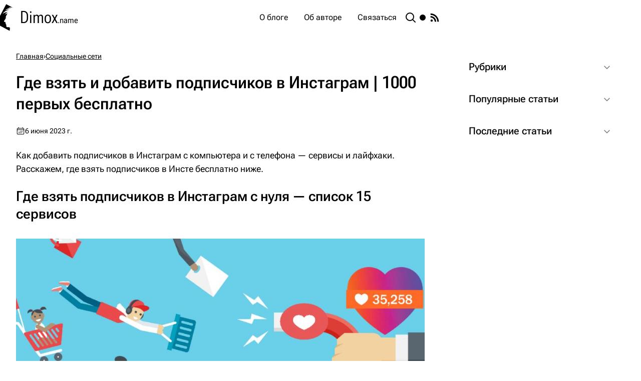

--- FILE ---
content_type: text/html;charset=utf-8
request_url: https://dimox.name/kak-dobavit-podpischikov-v-instagram/
body_size: 58291
content:
<!DOCTYPE html><html  data-build="2601081318" lang="ru-RU" class="" style=""><head><meta charset="utf-8"><meta name="viewport" content="width=device-width, initial-scale=1"><title>Как добавить подписчиков в Инстаграм бесплатно — 1000 с нуля</title><style>.layout{display:flex;flex-direction:column;min-height:100vh}.layout__body{align-items:start;display:grid;flex-grow:1;grid-template-columns:1fr minmax(22rem,60rem) 1fr}@media(max-width:71rem){.layout__body{display:block}.layout__body:before{display:none}}.layout__body:before{content:""}.layout__main{background:var(--color-bg-1);height:100%;padding:2rem}@media(max-width:47.9375rem){.layout__main{padding-inline:1.5rem}}@media(max-width:33rem){.layout__main{padding-inline:1.25rem}}</style><style>.header{background:var(--color-accent-2);color:var(--color-white);display:grid;grid-template-columns:1fr minmax(22rem,60rem) 1fr;position:sticky;top:0;transition:transform .4s;will-change:transform;z-index:10}@media(max-width:71rem){.header{display:block}.header:after,.header:before{display:none}}.header--hidden{transform:translateY(-100%)}.header:before{content:""}.header:after{content:"";width:clamp(25rem,26vw,29.5rem)}.header__container{align-items:center;background:var(--color-accent-1);display:flex;gap:2rem;height:4.375rem;padding-inline:2rem}@media(max-width:47.9375rem){.header__container{padding-inline:1.5rem}}@media(max-width:33rem){.header__container{padding-inline:1.25rem}}.header__logo{align-items:center;display:flex;font-size:2.125rem;font-stretch:65%;font-weight:400;margin-right:auto}.header__logo-icon{flex-shrink:0;margin-right:.5rem;transform:rotate(28deg)}.header__logo-text{display:grid;height:3.25rem;overflow:hidden}.header__logo-domain{align-items:baseline;display:flex;transition:.3s}.header__logo:hover .header__logo-domain{transform:translateY(-100%)}@media(max-width:83.75rem){.header__logo:hover .header__logo-domain{transform:none}}.header__logo-name{font-size:1rem}.header__logo-title{font:inherit;margin-top:-.125rem;transition:.3s}@media(max-width:83.75rem){.header__logo-title{display:none}}.header__logo:hover .header__logo-title{transform:translateY(-100%)}.header__search{transition:.25s}.header__search:hover{color:var(--color-warning)}.header__toggle{flex-shrink:0}.header__rss{background:var(--color-warning-alt);border-radius:.25rem}@media(max-width:47.9375rem){.header__rss{display:none}}</style><style>.burger{display:none;flex-shrink:0;height:2rem;order:1;position:relative;transition:.25s;width:2rem}@media(max-width:47.9375rem){.burger{display:block}}.burger__lines,.burger__lines:after,.burger__lines:before{background-color:var(--color-white);content:"";height:.125rem;position:absolute;transition:top .2s .2s,left .1s,transform .2s,background-color .4s .2s;width:100%}.burger--open .burger__lines,.burger--open .burger__lines:after,.burger--open .burger__lines:before{transition:background-color .2s,top .2s,left .2s,transform .2s .15s}.burger__lines{left:0;top:calc(50% - .0625rem)}.burger__lines:after,.burger__lines:before{width:1.375rem}.burger--open .burger__lines:after,.burger--open .burger__lines:before{left:.3125rem;top:0}.burger__lines:before{right:0;top:.625rem}.burger--open .burger__lines:before{transform:rotate(-45deg)}.burger__lines:after{left:0;top:-.625rem}.burger--open .burger__lines:after{transform:rotate(45deg)}.burger--open .burger__lines{background-color:initial}</style><style>@media(max-width:47.9375rem){.header-menu{--offset:4.375rem;background:var(--color-accent-2);inset:var(--offset) 0 auto;padding:.5rem 0;position:fixed;transform:translateY(calc(-100% - var(--offset)));transition-duration:.5s;transition-property:transform;z-index:-1}.burger--open+.header-menu{transform:translateY(0)}}.header-menu__list{display:flex;gap:.25rem}@media(max-width:47.9375rem){.header-menu__list{display:grid;gap:0}}.header-menu__item--rss{display:none}@media(max-width:47.9375rem){.header-menu__item--rss{display:block}}.header-menu__item--rss .header-menu__icon{background:var(--color-warning-alt);border-radius:.25rem}.header-menu__link{align-items:center;border-radius:.25rem;display:flex;gap:.5rem;padding:.5rem 1rem;transition:background .25s}@media(max-width:47.9375rem){.header-menu__link{padding:.75rem 1.5rem}}.header-menu__item--active .header-menu__link,.header-menu__link:hover{background:var(--color-accent-2)}@media(max-width:47.9375rem){.header-menu__item--active .header-menu__link,.header-menu__link:hover{background:#ffffff1a}}</style><style>.search{background:oklch(from var(--color-bg-3) l c h/.85);display:grid;inset:0;padding-right:var(--scrollbar-width,0);place-items:center;position:fixed;z-index:100}@media(max-width:47.9375rem){.search{display:block}}.search__fade-enter-active,.search__fade-leave-active{transition:opacity .5s}.search__fade-enter-from,.search__fade-leave-to{opacity:0}.search__container{align-self:start;animation:fadeInUp .4s;background:var(--color-bg-1);border-radius:.5rem;box-shadow:0 1.25rem 1.5rem -.375rem #0000001a,0 .5rem .625rem -.375rem #0000001a;display:flex;flex-direction:column;margin:4.375rem auto;max-height:calc(100vh - 8.125rem);position:relative;width:min(60rem,100vw - 2rem)}@media(max-height:60rem){.search__container{margin-block:1rem;max-height:calc(100vh - 2rem)}}@media(max-width:47.9375rem){.search__container{height:100%;margin:0;max-height:100%;max-width:100%;width:100%}}.search__fade-leave-active .search__container{animation:fadeOutDown .4s}.search__header{padding:2rem}@media(max-width:47.9375rem){.search__header{padding:1.5rem}}@media(max-width:33rem){.search__header{padding:1.25rem}}.search__input{align-items:center;border:.125rem solid var(--color-border-1);border-radius:.375rem;display:flex;padding-left:.75rem;transition:.25s}.search__input:hover{border-color:var(--color-border-2)}.search__input:focus-within{border-color:var(--color-accent-1)}.search__input-icon{color:var(--color-text-2);opacity:.6;transition:.25s}.search__input:hover .search__input-icon{color:var(--color-text-2);opacity:1}.search__input:focus-within .search__input-icon{color:var(--color-accent-1);opacity:1}.search__input-field{background:none;border:none;color:inherit;font:inherit;font-size:1.1875rem;padding:.625rem 1rem .625rem .75rem;width:100%}.search__input-field:focus{outline:none}.search__stats{font-size:1.25rem;margin-top:2rem}.search__body{background:linear-gradient(var(--color-bg-1) 30%,transparent) top,linear-gradient(transparent,var(--color-bg-1) 70%) bottom,radial-gradient(farthest-side at 50% 0,rgba(0,100,200,.2),transparent) top,radial-gradient(farthest-side at 50% 100%,rgba(0,100,200,.2),transparent) bottom;background-attachment:local,local,scroll,scroll;background-repeat:no-repeat;background-size:100% 2.5rem,100% 2.5rem,100% .875rem,100% .875rem;margin-bottom:2rem;overflow:auto;padding-inline:2rem}@media(max-width:47.9375rem){.search__body{padding-inline:1.5rem}}@media(max-width:33rem){.search__body{padding-inline:1.25rem}}.search__cards{display:grid;gap:2rem}.search__pagination{margin-top:2rem}.search__close{background:var(--color-bg-1);border-radius:50%;box-shadow:0 .5rem 1.375rem -.625rem #00000026,0 .25rem .375rem #0000001a;display:grid;height:2.5rem;place-content:center;position:absolute;right:-1rem;top:-1rem;transition:.25s;width:2.5rem}@media(max-width:47.9375rem){.search__close{border-radius:.25rem;height:2.25rem;right:0;top:0;width:2.25rem}}@media(hover:hover)and (pointer:fine){.search__close:hover{color:var(--color-danger);transform:scale(1.1)}}@keyframes fadeInUp{0%{opacity:0;transform:translateY(3rem)}to{opacity:1;transform:translateY(0)}}@keyframes fadeOutDown{0%{opacity:1}to{opacity:0;transform:translateY(3rem)}}</style><style>.theme-toggle{--size:1.5rem;--icon-fill:var(--color-text-1);--icon-fill-hover:var(--color-warning);border-radius:50%;height:var(--size);width:var(--size)}.theme-toggle__icon{stroke-linecap:round}.theme-toggle__moon,.theme-toggle__sun,.theme-toggle__sun-beams{transform-origin:center center}.theme-toggle__moon,.theme-toggle__sun{fill:var(--icon-fill)}@media(hover:hover)and (pointer:fine){.theme-toggle:hover .theme-toggle__moon,.theme-toggle:hover .theme-toggle__sun{fill:var(--icon-fill-hover)}}.theme-toggle__moon>circle{transition:transform .25s cubic-bezier(0,0,0,1)}@supports (cx:1){.theme-toggle__moon>circle{transition:cx .25s cubic-bezier(0,0,0,1)}}.dark .theme-toggle__moon>circle{transform:translate(-.4375rem);transition-delay:.25s;transition-duration:.5s}@supports (cx:1){.dark .theme-toggle__moon>circle{cx:17;transform:translate(0)}}.theme-toggle__sun{transition:transform .5s cubic-bezier(.5,1.25,.75,1.25),fill .25s}.dark .theme-toggle__sun{transform:scale(1.75);transition-duration:.25s;transition-timing-function:cubic-bezier(.25,0,.3,1)}.theme-toggle__sun-beams{stroke:var(--icon-fill);stroke-width:.125rem;transition:transform .5s cubic-bezier(.5,1.5,.75,1.25),opacity .5s cubic-bezier(.25,0,.3,1),stroke .25s}@media(hover:hover)and (pointer:fine){.theme-toggle:hover .theme-toggle__sun-beams{stroke:var(--icon-fill-hover)}}.dark .theme-toggle__sun-beams{opacity:0;transform:rotate(-25deg);transition-duration:.15s}</style><style>.post__article{--font-size:1.125rem}@media(max-width:33rem){.post__article{--font-size:1rem}}.post__article:not(:last-child){margin-bottom:3rem}.post__breadcrumbs{flex-wrap:wrap;font-size:.875rem;margin-bottom:1.25rem}.post__breadcrumbs,.post__breadcrumbs-item{display:flex;gap:.5rem}.post__breadcrumbs-link{color:var(--color-text-2);text-decoration:underline}.post__breadcrumbs-link:hover{color:var(--color-danger)}.post__title{margin-bottom:1.5rem;view-transition-name:title}.post__edit{font-size:1rem;font-weight:400}.post__title .post__edit{display:inline-block}.post__entry+.post__edit{margin-top:1.5rem}.post__edit-link{color:var(--color-accent-1);text-decoration:underline}.post__edit-link:hover{color:var(--color-danger)}.post__meta{align-items:center;color:var(--color-text-2);display:flex;flex-wrap:wrap;font-size:.875rem;gap:.25rem 1.5rem;margin-bottom:1.5rem}.post__comments,.post__pub{align-items:center;display:flex;gap:.375rem}.post__comments{view-transition-name:comments}.post__comments:hover{color:var(--color-danger)}.post__pub{view-transition-name:pub}.post__pub:after{content:attr(data-pub)}.post__pub-icon{margin-bottom:.125rem}.post__comments-icon,.post__pub-icon{color:var(--color-danger)}.post__before{margin-block:2rem}.post__after{margin-top:2rem}.post__preview{display:grid;font-size:var(--font-size);gap:1.5rem;grid-template-columns:auto 1fr}.post__preview-img{margin-top:.375rem}.post__entry{--default-flow-space:1.5rem;font-size:var(--font-size);overflow-wrap:break-word;position:relative;view-timeline-name:--progressTimeline;view-transition-name:text;z-index:1}.post__entry:after{animation-name:progress;animation-range:exit-crossing 0 exit-crossing 100%;animation-timeline:--progressTimeline;content:"";height:.375rem;inset:0 0 auto;position:fixed}@media(max-height:56rem){.post__entry:after{display:none}}.post__entry :is(h2,h3,h4,.contents){--flow-space:2.5rem}.post__entry>:is(pre,blockquote),.post__entry>:is(pre,blockquote)+*{--flow-space:2rem}.post__entry li>:is(pre,blockquote),.post__entry li>:is(pre,blockquote)+*{--flow-space:1.75rem}.post__entry li>*+*,.post__entry>*+*{margin-top:var(--flow-space,var(--default-flow-space))}.post__entry h2,.post__entry h3,.post__entry h4{scroll-margin:6.125rem}.post__entry h2{font-size:1.75rem;font-weight:550;line-height:1.25}@media(max-width:33rem){.post__entry h2{font-size:1.5rem}}.post__entry h3{font-size:1.5rem;font-weight:600;line-height:1.35}@media(max-width:33rem){.post__entry h3{font-size:1.25rem}}.post__entry h4{font-size:1.25rem;font-weight:600;line-height:1.45}@media(max-width:33rem){.post__entry h4{font-size:1.125rem}}.post__entry a{color:var(--color-accent-1);text-decoration:underline}.post__entry a:visited{color:#c088bf}.post__entry a:hover{color:var(--color-danger)}.post__entry strong{font-weight:600}.post__entry em{font-style:normal;font-variation-settings:"slnt" -10}.post__entry li{min-width:0}.post__entry li ol,.post__entry li ul{margin-top:var(--default-flow-space)}.post__entry ul{display:grid;gap:var(--default-flow-space);padding-left:2.5rem}@media(max-width:33rem){.post__entry ul{padding-left:1.25rem}}.post__entry ul>li{position:relative}.post__entry ul>li:before{background:var(--color-accent-2);border-radius:50%;content:"";height:.375rem;left:-1.25rem;position:absolute;top:.75rem;width:.375rem}@media(max-width:33rem){.post__entry ul>li:before{top:.5625rem}}.post__entry ul>li>ul>li:before{background:var(--color-success)}.post__entry ol{counter-reset:level_1 calc(var(--start, 1) - 1);display:grid;gap:var(--default-flow-space);padding-left:3rem}@media(max-width:33rem){.post__entry ol{padding-left:1.75rem}}.post__entry ol>li{position:relative}.post__entry ol>li:before{color:var(--color-accent-2);content:counter(level_1) ".";counter-increment:level_1;font-weight:500;left:-2.5rem;position:absolute;text-align:right;width:1.75rem}.post__entry ol ol>li:before{content:counters(level_1,".")}.post img{height:auto;max-width:100%}.post .aligncenter{display:block;margin:2rem auto}.post .alignleft{float:left}.post .alignright{float:right}.post img.alignleft,.post__figure.alignleft{margin:.375rem 2rem 1rem 0}.post img.alignright,.post__figure.alignright{margin:.375rem 0 1rem 2rem}.post__figure{background:var(--color-bg-2)}.post__figure-caption{font-size:.875rem;line-height:1.35;padding:.75rem;text-align:center}.post__table{max-width:100%;overflow:auto;-webkit-overflow-scrolling:touch}.post__table code:not([class*=language-]){font-size:.875rem}.post table{font-size:1rem;line-height:1.3;width:100%}.post td,.post th{font-weight:400;padding:.75rem;vertical-align:top}.post th{border-bottom:.125rem solid var(--color-border-1);font-size:var(--font-size)}.post tr:nth-child(2n){background:var(--color-bg-2)}.post tr:first-child th{padding-top:.375rem}.post .divider,.post .separator{text-align:center}.post .divider:nth-last-child(-n+2)+p,.post .divider:nth-last-child(-n+3)+p,.post .separator:nth-last-child(-n+2)+p,.post .separator:nth-last-child(-n+3)+p{color:var(--color-text-2);font-size:.875rem}.post .divider:nth-last-child(-n+2)+p a,.post .divider:nth-last-child(-n+3)+p a,.post .separator:nth-last-child(-n+2)+p a,.post .separator:nth-last-child(-n+3)+p a{color:inherit}.post .divider:nth-last-child(-n+2)+p a:hover,.post .divider:nth-last-child(-n+3)+p a:hover,.post .separator:nth-last-child(-n+2)+p a:hover,.post .separator:nth-last-child(-n+3)+p a:hover{color:var(--color-danger)}.post .changelog{border:.0625rem dashed var(--color-border-1);border-radius:.5rem;max-height:22rem;overflow:auto;padding:1.375rem .75rem 1.5rem 0}.post .download{align-items:center;background:oklch(from var(--color-warning-alt) l c h/.11);border:.125rem solid oklch(from var(--color-warning-alt) l c h/.65);border-radius:.5rem;display:grid;gap:.25rem 1.5rem;grid-template:repeat(2,auto)/auto 1fr;padding:1.5rem}@media(max-width:33rem){.post .download{grid-template:auto/auto}}.post .download:before{background:oklch(from var(--color-warning-alt) l c h/.7) url("data:image/svg+xml;charset=utf-8,%3Csvg xmlns='http://www.w3.org/2000/svg' viewBox='0 0 268 200'%3E%3Cpath fill='%23fff' d='M117.881 199.136c4.034 4.041 9.215 6.147 14.491 6.508.626.053 1.227.188 1.866.188.633 0 1.228-.135 1.847-.186 5.284-.357 10.473-2.464 14.512-6.51l70.763-70.967c8.861-8.875 8.861-23.267 0-32.142-8.86-8.876-23.225-8.876-32.086 0l-32.662 32.756V22.373C156.612 10.017 146.596 0 134.238 0c-12.356 0-22.372 10.017-22.372 22.373v106.41L79.204 96.027c-8.86-8.876-23.226-8.876-32.086 0s-8.86 23.267 0 32.142z'/%3E%3C/svg%3E") no-repeat 50%/2rem 2rem;border-radius:50%;content:"";grid-row:1/-1;height:4rem;width:4rem}@media(max-width:33rem){.post .download:before{margin:0 auto 1rem}}@media(max-width:47.9375rem){.post img.alignleft,.post img.alignright,.post__figure.alignleft,.post__figure.alignright{display:block;float:none;margin:1.5rem auto}}@keyframes progress{0%{background:#a957f7;width:0}to{background:var(--color-accent-1);width:100%}}</style><style>.sidebar{align-content:start;display:grid;gap:2rem;height:100%;padding:2rem;width:clamp(25rem,26vw,29.5rem)}@media(max-width:71rem){.sidebar{margin:0;width:calc(50% + 1rem)}}@media(max-width:58rem){.sidebar{width:100%}}@media(max-width:47.9375rem){.sidebar{padding-inline:1.5rem}}@media(max-width:33rem){.sidebar{padding-inline:1.25rem}}.sidebar__group{display:grid;gap:.125rem}.sidebar .sidebar__group .details:not(:last-child){border-bottom-left-radius:0;border-bottom-right-radius:0}.sidebar .sidebar__group .details:not(:first-child){border-top-left-radius:0;border-top-right-radius:0}.sidebar__section{background:var(--color-bg-1);border-radius:1rem;padding-bottom:1.5rem}.sidebar__section--toc{display:grid;max-height:calc(100vh - var(--offset-top) - 2rem);position:sticky;top:0;transform:translateY(calc(-100% - 2rem));transition:.4s;transition-property:top,transform}@media(max-width:71rem){.sidebar__section--toc{max-height:unset;transform:translateY(0)}}body:has(.header--hidden) .sidebar__section--toc{top:2rem}.sidebar__section--toc .sidebar__list{overflow:auto}.sidebar__section--sticky{top:6.375rem;transform:translateY(0)}.sidebar__title{font-size:1.25rem;font-weight:500;padding:1rem 1.5rem}.sidebar__list{display:grid;gap:1rem;margin-bottom:1.5rem}.sidebar__section .sidebar__list{margin:0 1.5rem}.sidebar__list:not(:last-child){margin-bottom:2rem}.sidebar__list--posts{padding-bottom:.25rem}.sidebar__list--categories .sidebar__item,.sidebar__section .sidebar__item{display:flex;gap:1rem}.sidebar__list--categories .sidebar__item:before,.sidebar__section .sidebar__item:before{background:var(--color-danger);content:"";flex:none;height:.0625rem;margin-top:.75rem;width:.5rem}.sidebar__item--level-1{margin-left:1.5rem}.sidebar__item--level-2{margin-left:3rem}.sidebar__link{display:block}.sidebar__link[href]{color:var(--color-accent-1)}.sidebar__link[href]:hover{color:var(--color-danger)}</style><style>.footer{background:var(--color-accent-2);color:var(--color-white);display:grid;grid-template-columns:1fr minmax(18.75rem,60rem) 1fr}@media(max-width:71rem){.footer{display:block}.footer:after,.footer:before{display:none}}.footer:before{content:""}.footer:after{content:"";width:clamp(25rem,26vw,29.5rem)}.footer__container{align-items:center;background:var(--color-accent-1);display:flex;font-size:.875rem;gap:2rem;height:3.75rem;justify-content:space-between;padding-inline:2rem}@media(max-width:47.9375rem){.footer__container{padding-inline:1.5rem}}@media(max-width:33rem){.footer__container{padding-inline:1.25rem}}.footer__counter{--brightness:87%;filter:sepia(84%) saturate(800%) hue-rotate(178deg) brightness(var(--brightness)) contrast(100%);flex-shrink:0}@media(max-width:27rem){.footer__counter{display:none}}.footer__counter img{max-height:1.9375rem}</style><style>.loading-indicator{background:oklch(from var(--color-bg-3) l c h/.85);display:grid;inset:0;place-items:center;position:fixed;z-index:100}.loading-indicator:after{--a:linear-gradient(var(--color-accent-2) 0 0);--b:linear-gradient(var(--color-accent-1) 0 0);--c:linear-gradient(#90c3e6 0 0);--d:linear-gradient(#c6dbeb 0 0);--size-from:3rem;--size-to:4.25rem;--bg-size:calc(var(--size-from)/2 + .0625rem);animation:loader 1.5s cubic-bezier(.3,1,0,1) infinite;aspect-ratio:1;background-image:var(--a),var(--a),var(--a),var(--a);background-repeat:no-repeat;background-size:var(--bg-size) var(--bg-size);content:"";width:var(--size-from)}@keyframes loader{0%{background-position:0 0,100% 0,100% 100%,0 100%}33%{background-image:var(--a),var(--b),var(--d),var(--c);background-position:0 0,100% 0,100% 100%,0 100%;width:var(--size-to)}66%{background-image:var(--a),var(--b),var(--d),var(--c);background-position:100% 0,100% 100%,0 100%,0 0;width:var(--size-to)}to{background-position:100% 0,100% 100%,0 100%,0 0}}</style><style>.details{background:var(--color-bg-1);border-radius:1rem}.details::details-content{height:0;overflow:clip;transition:height .4s,content-visibility allow-discrete .4s}@supports (interpolate-size:allow-keywords){.details::details-content{interpolate-size:allow-keywords}}.details[open]::details-content{height:auto}.details__summary{border-radius:inherit;cursor:pointer;display:flex;font-size:1.25rem;font-weight:500;gap:1.5rem;justify-content:space-between;list-style:none;padding:1rem 1.5rem;position:relative}.details__summary::-webkit-details-marker{display:none}.details__summary-icon{margin-top:.25rem;opacity:.5;transform:rotate(90deg);transition:transform .25s}.details[open] .details__summary-icon{transform:rotate(-90deg)}.details__content{border-radius:0 0 1rem 1rem;margin:0 1.5rem;overflow:hidden}</style><style>.sidebar-post{align-items:center;display:grid;gap:0 .75rem;grid-template:repeat(2,auto)/3.75rem 1fr}.sidebar-post[href]{color:var(--color-accent-1)}.sidebar-post[href]:hover{color:var(--color-danger)}.sidebar-post:not(:has(.sidebar-post__comments)) .sidebar-post{grid-template-rows:auto}.sidebar-post__img,.sidebar-post__thumb{align-self:start;border-radius:.25rem;grid-row:1/-1;margin-block:.25rem}.sidebar-post__thumb{--opacity:.01;background-color:var(--bg-color);background-image:linear-gradient(23deg,hsla(0,0%,79%,.02) 0,hsla(0,0%,79%,.02) 13%,transparent 13%,transparent 80%,hsla(0,0%,4%,.02) 80%,hsla(0,0%,4%,.02) 100%),linear-gradient(42deg,rgba(98,98,98,.02) 0,rgba(98,98,98,.02) 36%,transparent 36%,transparent 77%,hsla(0,0%,99%,.02) 77%,hsla(0,0%,99%,.02) 100%),linear-gradient(286deg,hsla(0,0%,68%,.02) 0,hsla(0,0%,68%,.02) 2%,transparent 2%,transparent 12%,rgba(59,59,59,.02) 12%,rgba(59,59,59,.02) 100%),linear-gradient(77deg,rgba(87,87,87,.02) 0,rgba(87,87,87,.02) 18%,transparent 18%,transparent 55%,hsla(0,0%,97%,.02) 55%,hsla(0,0%,97%,.02) 100%),linear-gradient(rgb(0,0,0,var(--opacity)),rgb(0,0,0,var(--opacity)));height:3rem}.dark .sidebar-post__thumb{--opacity:.2;background-color:transparent}.sidebar-post__comments{align-items:center;color:var(--color-text-2);display:flex;font-size:.875rem;gap:.25rem;grid-column-start:2;margin-top:.0625rem}.sidebar-post__comments-icon{color:var(--color-danger)}</style><style>.breadcrumbs{flex-wrap:wrap;font-size:.875rem;margin-bottom:1.25rem}.breadcrumbs,.breadcrumbs__item{display:flex;gap:.5rem}.breadcrumbs__link{color:var(--color-text-2);text-decoration:underline}.breadcrumbs__link:hover{color:var(--color-danger)}</style><style>.related-posts:not(:last-child),.related-posts__title{margin-bottom:2rem}.related-posts__cards{display:grid;gap:2rem;grid-template-columns:repeat(auto-fill,minmax(20rem,1fr))}</style><style>.card{--transition-duration:.4s;--image-transition-duration:.5s;flex-basis:23.75rem;flex-grow:1;position:relative;z-index:0}.card__image{--opacity:.01;background-color:var(--bg-color);background-image:linear-gradient(23deg,hsla(0,0%,79%,.02) 0,hsla(0,0%,79%,.02) 13%,transparent 13%,transparent 80%,hsla(0,0%,4%,.02) 80%,hsla(0,0%,4%,.02) 100%),linear-gradient(42deg,rgba(98,98,98,.02) 0,rgba(98,98,98,.02) 36%,transparent 36%,transparent 77%,hsla(0,0%,99%,.02) 77%,hsla(0,0%,99%,.02) 100%),linear-gradient(286deg,hsla(0,0%,68%,.02) 0,hsla(0,0%,68%,.02) 2%,transparent 2%,transparent 12%,rgba(59,59,59,.02) 12%,rgba(59,59,59,.02) 100%),linear-gradient(77deg,rgba(87,87,87,.02) 0,rgba(87,87,87,.02) 18%,transparent 18%,transparent 55%,hsla(0,0%,97%,.02) 55%,hsla(0,0%,97%,.02) 100%),linear-gradient(rgb(0,0,0,var(--opacity)),rgb(0,0,0,var(--opacity)));border-radius:1rem;display:grid;height:15rem;margin-bottom:.5rem;overflow:hidden;place-content:center;position:relative;transition:var(--transition-duration);z-index:-1}@media(max-width:33rem){.card__image{height:12rem}}.card:hover .card__image{--s:0%;--l:97%}.card__image:before{color:var(--color-white);font-size:11.25rem;font-weight:600;opacity:.5;transition:var(--image-transition-duration)}.card__image--css{background-image:radial-gradient(circle at 17% 77%,#1212120a 0 50%,#c4c4c40a 50% 100%),radial-gradient(circle at 26% 17%,#4040400a 0 50%,#f5f5f50a 50% 100%),radial-gradient(circle at 44% 60%,#b0b0b00a 0 50%,#bababa0a 50% 100%),linear-gradient(33deg,rgba(108,172,255,var(--gradient-opacity,1)),rgba(141,235,255,var(--gradient-opacity,1)))}.dark .card__image--css{--gradient-opacity:.7}.card__image--css:before{content:"CSS"}.card__image--js{background-image:linear-gradient(339deg,rgba(47,47,47,.02) 0,rgba(47,47,47,.02) 42%,transparent 42%,transparent 99%,hsla(0,0%,7%,.02) 99%,hsla(0,0%,7%,.02) 100%),linear-gradient(257deg,rgba(65,65,65,.02) 0,rgba(65,65,65,.02) 11%,transparent 11%,transparent 92%,rgba(53,53,53,.02) 92%,rgba(53,53,53,.02) 100%),linear-gradient(191deg,rgba(5,5,5,.02) 0,rgba(5,5,5,.02) 1%,transparent 1%,transparent 45%,hsla(0,0%,7%,.02) 45%,hsla(0,0%,7%,.02) 100%),linear-gradient(29deg,rgba(28,28,28,.02) 0,rgba(28,28,28,.02) 33%,transparent 33%,transparent 40%,hsla(0,0%,86%,.02) 40%,hsla(0,0%,86%,.02) 100%),linear-gradient(33deg,rgba(247,143,173,var(--gradient-opacity,1)),rgba(253,235,130,var(--gradient-opacity,1)))}.dark .card__image--js{--gradient-opacity:.7}.card__image--js:before{content:"JS"}.card__image--vue{background-image:linear-gradient(242deg,#1212120a 0 65%,#8282820a 65% 100%),linear-gradient(49deg,#c2c2c20a 0 72%,#8787870a 72% 100%),linear-gradient(78deg,#2525250a 0 90%,#2828280a 90% 100%),linear-gradient(310deg,#e8e8e80a 0 25%,#2f2f2f0a 25% 100%),linear-gradient(33deg,rgba(63,185,132,var(--gradient-opacity,1)),rgba(146,255,202,var(--gradient-opacity,1)))}.dark .card__image--vue{--gradient-opacity:.8}.card__image--vue:before{content:"Vue"}.card__image--wp{background-image:radial-gradient(circle at 85% 1%,hsla(0,0%,93%,.05) 0,hsla(0,0%,93%,.05) 96%,transparent 0,transparent 100%),radial-gradient(circle at 60% 90%,hsla(0,0%,93%,.05) 0,hsla(0,0%,93%,.05) 20%,transparent 0,transparent 100%),radial-gradient(circle at 79% 7%,hsla(0,0%,93%,.05) 0,hsla(0,0%,93%,.05) 78%,transparent 0,transparent 100%),radial-gradient(circle at 55% 65%,hsla(0,0%,93%,.05) 0,hsla(0,0%,93%,.05) 52%,transparent 0,transparent 100%),linear-gradient(33deg,#475d97cc,#3765c3cc)}.dark .card__image{--opacity:.2;background-color:transparent}.card__icon{color:#ffffff80}.card__icon,.card__img{transition:var(--image-transition-duration)}.card__img{-o-object-fit:cover;object-fit:cover}.card__img[src=""]{display:none}.card__inner{background:var(--color-bg-1)}.card__title{color:var(--color-accent-1);font-size:1.5rem;font-weight:550;line-height:1.3;padding:1rem 0 .5rem;text-wrap:balance;transition:margin var(--transition-duration)}@media(max-width:33rem){.card__title{font-size:1.25rem;padding-top:.5rem}}.active .card__title{view-transition-name:title}.card__link:after{content:"";inset:0;position:absolute}.card__meta{align-items:center;color:var(--color-text-2);display:flex;flex-wrap:wrap;font-size:.875rem;gap:.25rem 1.5rem;transition:var(--transition-duration)}.card__comments,.card__pub{align-items:center;display:flex;gap:.375rem}.active .card__comments{view-transition-name:comments}.active .card__pub{view-transition-name:pub}.card__pub:after{content:attr(data-pub)}.card__pub-icon{margin-bottom:.125rem}.card__comments-icon,.card__pub-icon{color:var(--color-danger)}.card__text{display:-webkit-box;height:0;-webkit-line-clamp:3;margin-top:1rem;opacity:0;overflow:hidden;transition:var(--transition-duration);-webkit-box-orient:vertical}.active .card__text{view-transition-name:text}@media(hover:hover)and (pointer:fine){.card:hover .card__image:before{transform:scale(1.3)}.card:hover .card__icon,.card:hover .card__img{transform:scale(1.2)}.card:hover .card__title{color:var(--color-danger);margin-top:-4.5rem}.card:hover .card__text{height:4.5rem;opacity:1}}</style><link rel="stylesheet" href="/_nuxt/entry.CO09VmrO.css" crossorigin><link rel="preload" href="/fonts/RobotoFlex-VF.woff2" as="font" type="font/woff2" crossorigin><link rel="modulepreload" as="script" crossorigin href="/_nuxt/CflFPWcJ.js"><link rel="modulepreload" as="script" crossorigin href="/_nuxt/CrEJDG44.js"><link rel="preload" as="fetch" fetchpriority="low" crossorigin="anonymous" href="/_nuxt/builds/meta/d4889feb-39e1-4d2b-a99a-1faba52f2e4a.json"><script type="module" src="/_nuxt/CflFPWcJ.js" crossorigin></script><link rel="icon" href="/favicon.ico" sizes="any"><link rel="icon" href="/favicon.svg" type="image/svg+xml"><link rel="apple-touch-icon" href="/apple.png"><link rel="manifest" href="/manifest.webmanifest"><link rel="canonical" href="https://dimox.name/kak-dobavit-podpischikov-v-instagram/"><meta name="description" content="Как добавить подписчиков в Инстаграм бесплатно - способы. Узнайте, где быстро взять живых подписчиков в Instagram с нуля"><meta name="keywords" content><meta property="og:url" content="https://dimox.name/kak-dobavit-podpischikov-v-instagram/"><meta property="og:title" content="Как добавить подписчиков в Инстаграм бесплатно — 1000 с нуля"><meta property="og:description" content="Как добавить подписчиков в Инстаграм бесплатно - способы. Узнайте, где быстро взять живых подписчиков в Instagram с нуля"><meta property="og:image" content="https://dimox.name/wp-content/uploads/2023/06/1-1.jpg"><script>"use strict";(()=>{const t=window,e=document.documentElement,c=["dark","light"],n=getStorageValue("localStorage","nuxt-color-mode")||"system";let i=n==="system"?u():n;const r=e.getAttribute("data-color-mode-forced");r&&(i=r),l(i),t["__NUXT_COLOR_MODE__"]={preference:n,value:i,getColorScheme:u,addColorScheme:l,removeColorScheme:d};function l(o){const s=""+o+"",a="";e.classList?e.classList.add(s):e.className+=" "+s,a&&e.setAttribute("data-"+a,o)}function d(o){const s=""+o+"",a="";e.classList?e.classList.remove(s):e.className=e.className.replace(new RegExp(s,"g"),""),a&&e.removeAttribute("data-"+a)}function f(o){return t.matchMedia("(prefers-color-scheme"+o+")")}function u(){if(t.matchMedia&&f("").media!=="not all"){for(const o of c)if(f(":"+o).matches)return o}return"light"}})();function getStorageValue(t,e){switch(t){case"localStorage":return window.localStorage.getItem(e);case"sessionStorage":return window.sessionStorage.getItem(e);case"cookie":return getCookie(e);default:return null}}function getCookie(t){const c=("; "+window.document.cookie).split("; "+t+"=");if(c.length===2)return c.pop()?.split(";").shift()}</script></head><body><!--teleport start anchor--><!----><!--teleport anchor--><!--teleport start anchor--><!----><!--teleport anchor--><div id="__nuxt"><!--[--><div class="layout"><header class="header"><div class="header__container"><a href="/" class="header__logo"><svg xmlns="http://www.w3.org/2000/svg" xmlns:xlink="http://www.w3.org/1999/xlink" aria-hidden="true" role="img" class="iconify iconify--local header__logo-icon" style="font-size:24px;" width="32" height="44" viewBox="1 1 144 200"><path fill="currentColor" d="M136.234 182.938c-.832-1.825-1.496-3.145-1.984-3.97-3.3-4.948-6.848-6.683-10.64-5.202l-12.876 6.687c-2.8.988-5.113 1.484-6.937 1.484a9.335 9.335 0 0 1-4.203-.984c-2.801-1.656-4.989-4.668-6.555-9.039-1.566-4.371-3.098-6.637-4.586-6.805l-5.187-.75-1-5.937-5.938-.734c-.5-1.489-.828-2.563-.984-3.22-1.656-4.124-3.39-6.105-5.203-5.937-1.98.324-3.797.817-5.454 1.485-.488.156-1.23.484-2.218.984-4.457 0-6.688-1.484-6.688-4.453.824-8.75 1.403-15.02 1.735-18.813.332-3.793.5-6.925.5-9.406 0-2.8-.168-4.453-.5-4.953a52.05 52.05 0 0 1-2.97-3.836c-.987-1.402-1.816-2.762-2.476-4.086-.66-1.324-1.074-5.738-1.242-13.242-.168-7.504-.328-14.973-.484-22.398-4.125 2.48-7.754 7.425-10.89 14.843-.99 2.313-2.145 5.7-3.47 10.156.168-1.98.332-5.074.493-9.28.16-4.208.492-7.22.992-9.032a59.484 59.484 0 0 1 5.937-14.61 186.576 186.576 0 0 1 3.219-4.953c-.5.333-.91.583-1.234.75-1.813 1.157-3.957 2.723-6.438 4.704-5.281 4.293-11.223 11.058-17.828 20.297-1.98 2.968-4.621 7.011-7.922 12.124 1.156-5.449 2.145-9.738 2.969-12.874 2.812-9.575 6.113-17.329 9.906-23.266 5.781-9.074 12.05-16.5 18.813-22.281 1.156-.825 2.48-1.813 3.968-2.97l-3.468.75C35.316 38.954 27.48 45.06 21.875 52.485c-.824 1.157-1.813 2.723-2.969 4.703 1.157-3.792 2.23-6.843 3.219-9.156 3.137-7.093 7.219-13.406 12.25-18.937 5.031-5.532 10.684-9.782 16.953-12.75 2.145-.989 4.871-1.98 8.172-2.969l-2.969-.25c-5.613 1.156-11.144 3.059-16.593 5.703-1.813.824-4.036 2.059-6.672 3.703 3.136-3.625 5.937-6.426 8.406-8.406 7.426-5.95 15.844-9.91 25.25-11.89L74.344 1H1.328v200h141.344l-6.438-18.063" /></svg><div class="header__logo-text"><div class="header__logo-domain"> Dimox <span class="header__logo-name">.name</span></div><div class="header__logo-title">{ блог веб-разработчика }</div></div></a><button class="burger" type="button" aria-label="Переключить меню"><span class="burger__lines"></span></button><nav class="header-menu" aria-label="Основная"><ul class="header-menu__list"><!--[--><li class="header-menu__item"><a href="/about/" class="header-menu__link">О блоге</a></li><li class="header-menu__item"><a href="/author/" class="header-menu__link">Об авторе</a></li><li class="header-menu__item"><a href="/contacts/" class="header-menu__link">Связаться</a></li><!--]--><li class="header-menu__item header-menu__item--rss"><a class="header-menu__link" href="/feed/"><svg xmlns="http://www.w3.org/2000/svg" xmlns:xlink="http://www.w3.org/1999/xlink" aria-hidden="true" role="img" class="iconify iconify--local header-menu__icon" style="font-size:24px;" width="1em" height="1em" viewBox="0 0 32 32"><path fill="currentColor" d="M5 5v4c9.93 0 18 8.07 18 18h4C27 14.85 17.15 5 5 5zm0 7v4c6.07 0 11 4.93 11 11h4c0-8.28-6.72-15-15-15zm3 9a3 3 0 0 0 0 6a3 3 0 0 0 0-6z" /></svg> RSS-фид </a></li></ul></nav><button class="header__search" type="button" aria-label="Открыть поиск"><svg xmlns="http://www.w3.org/2000/svg" xmlns:xlink="http://www.w3.org/1999/xlink" aria-hidden="true" role="img" class="iconify iconify--local" style="font-size:24px;" width="1em" height="1em" viewBox="0 0 24 24"><path fill="none" stroke-width="2" stroke="currentColor" stroke-linecap="round" stroke-linejoin="round" d="M21 21l-5.197-5.197m0 0A7.5 7.5 0 105.196 5.196a7.5 7.5 0 0010.607 10.607z" /></svg></button><!--teleport start--><!--teleport end--><button class="theme-toggle header__toggle" title="Переключить светлую и темную тему" aria-label="auto" aria-live="polite"><svg class="theme-toggle__icon" aria-hidden="true" viewBox="0 0 24 24"><mask id="moon-mask" class="theme-toggle__moon"><rect x="0" y="0" width="100%" height="100%" fill="white"></rect><circle cx="24" cy="10" r="6" fill="black"></circle></mask><circle class="theme-toggle__sun" cx="12" cy="12" r="6" mask="url(#moon-mask)" fill="currentColor"></circle><g class="theme-toggle__sun-beams" stroke="currentColor"><line x1="12" y1="1" x2="12" y2="3"></line><line x1="12" y1="21" x2="12" y2="23"></line><line x1="4.22" y1="4.22" x2="5.64" y2="5.64"></line><line x1="18.36" y1="18.36" x2="19.78" y2="19.78"></line><line x1="1" y1="12" x2="3" y2="12"></line><line x1="21" y1="12" x2="23" y2="12"></line><line x1="4.22" y1="19.78" x2="5.64" y2="18.36"></line><line x1="18.36" y1="5.64" x2="19.78" y2="4.22"></line></g></svg></button><a class="header__rss" href="/feed/" aria-label="RSS-фид"><svg xmlns="http://www.w3.org/2000/svg" xmlns:xlink="http://www.w3.org/1999/xlink" aria-hidden="true" role="img" class="iconify iconify--local" style="font-size:24px;" width="1em" height="1em" viewBox="0 0 32 32"><path fill="currentColor" d="M5 5v4c9.93 0 18 8.07 18 18h4C27 14.85 17.15 5 5 5zm0 7v4c6.07 0 11 4.93 11 11h4c0-8.28-6.72-15-15-15zm3 9a3 3 0 0 0 0 6a3 3 0 0 0 0-6z" /></svg></a></div></header><div class="layout__body"><main class="layout__main"><div class="post"><article class="post__article"><div class="breadcrumbs" itemscope itemtype="http://schema.org/BreadcrumbList"><!--[--><span class="breadcrumbs__item" itemprop="itemListElement" itemscope itemtype="http://schema.org/ListItem"><a href="/" class="breadcrumbs__link" itemprop="item"><span itemprop="name">Главная</span></a><meta itemprop="position" content="1"><!--[-->›<!--]--></span><span class="breadcrumbs__item" itemprop="itemListElement" itemscope itemtype="http://schema.org/ListItem"><a href="/category/social-networks/" class="breadcrumbs__link" itemprop="item"><span itemprop="name">Социальные сети</span></a><meta itemprop="position" content="2"><!----></span><!--]--></div><h1 class="post__title text-h1">Где взять и добавить подписчиков в Инстаграм | 1000 первых бесплатно <!----></h1><div class="post__meta"><div class="post__pub" data-pub="6 июня 2023 г."><svg xmlns="http://www.w3.org/2000/svg" xmlns:xlink="http://www.w3.org/1999/xlink" aria-hidden="true" role="img" class="iconify iconify--local post__pub-icon" style="font-size:18px;" width="1em" height="1em" viewBox="0 0 24 24"><path fill="none" stroke-width="1.5" stroke="currentColor" stroke-linecap="round" stroke-linejoin="round" d="M6.75 3v2.25M17.25 3v2.25M3 18.75V7.5a2.25 2.25 0 012.25-2.25h13.5A2.25 2.25 0 0121 7.5v11.25m-18 0A2.25 2.25 0 005.25 21h13.5A2.25 2.25 0 0021 18.75m-18 0v-7.5A2.25 2.25 0 015.25 9h13.5A2.25 2.25 0 0121 11.25v7.5m-9-6h.008v.008H12v-.008zM12 15h.008v.008H12V15zm0 2.25h.008v.008H12v-.008zM9.75 15h.008v.008H9.75V15zm0 2.25h.008v.008H9.75v-.008zM7.5 15h.008v.008H7.5V15zm0 2.25h.008v.008H7.5v-.008zm6.75-4.5h.008v.008h-.008v-.008zm0 2.25h.008v.008h-.008V15zm0 2.25h.008v.008h-.008v-.008zm2.25-4.5h.008v.008H16.5v-.008zm0 2.25h.008v.008H16.5V15z" /></svg></div><!----></div><div class="post__entry"><p>Как добавить подписчиков в Инстаграм с компьютера и с телефона — сервисы и лайфхаки. Расскажем, где взять подписчиков в Инсте бесплатно ниже.</p>
<h2>Где взять подписчиков в Инстаграм с нуля — список 15 сервисов</h2>
<p><img loading="lazy" decoding="async" class="aligncenter" src="https://dimox.name/wp-content/uploads/2023/06/1-1.jpg" width="1000" height="471" alt="" /></p>
<p>Волнует вопрос, как добавить подписчиков в Инстаграм бесплатно и быстро? Советуем протестировать бесплатные услуги на специализированных сервисах смм продвижения. Так, Вы получите первую публику в профиль. А если её качество Вас устроит, уже можно оформить покупку на нужный объём. Ищите на сайтах бесплатные опции, кнопки. Тестируйте и выбирайте лучшее предложение.</p>
<p>А пока, предлагаем ознакомиться с тарифами на таких площадках. Мы изучили ассортимент предложений и объединили их в подборку. Для удобства восприятия информации, данные указаны за приобретение 500 единиц фолловеров в профиль:</p>
<ol>
<li><a href="https://doctorsmm.com/kupit-podpischikov-v-instagrame/" target="_blank">doctorsmm</a> — решая приобрести подписчиков в Инст в указанном объёме, нужно заплатить всего 19 рублей. При этом, есть ещё более демократичные предложения, а ассортимент услуг просто поражает;</li>
<li><a href="https://prtut.ru/kupit_podpischikov_instagram_deshevo/" target="_blank">prtut</a> — 28 рублей нужно иметь в кармане, чтобы совершить покупку подписчиков Инстаграм на этом сайте. Согласитесь, очень выгодно. А благодаря бесплатным опциям, протестировать качество тарифов можно и без материальных вложений;</li>
<li><a href="https://lowcostsmm.com/ru/kupit-podpischikov-instagram-deshevo/" target="_blank">lowcostsmm</a> —  как и на предыдущем сервисе, здесь есть возможность попробовать бесплатно приобрести фолловеров в Инсте. При этом, расходы на добавление публики в профиль не превысят 25 рублей;</li>
<li>avi1 — ещё один достойный нашего внимания сервис и здесь расходы на публику не влетят в копеечку. 500 штучек обойдутся в 35 рублей;</li>
<li>martinismm — выбирая между разными услугами, переплатить на этом сайте просто не получится. Каждый тариф обладает «вкусной» ценой. А нужный объём здесь обойдётся всего в 35 рублей;</li>
<li>capitansmm — публика на аккаунт здесь стоит 53 рубля. Огромный выбор услуг и очень демократичные цены. Например, 50 реальных фолловеров можно ухватить всего за 20 рублей;</li>
<li>sprintersmm — удобный интерфейс, детальное описание услуг, есть возможность протестировать нужное бесплатно, представлена таргетированная публика. А основные расходы на добавление 500 сторонников не превысят 49 рублей;</li>
<li>pricesmm — чтобы совершить нужное приобретение регистрация не потребуется, в строке заказа следует указать только ссылку на профиль. При этом, основные расходы будут не выше 45 рублей;</li>
<li>piar4you — работает со всеми популярными социальными сетями, но вот выбор предложений по Инстаграм не столь разнообразный, как на предыдущих сайтах. Сотрудничество с этим магазином нельзя назвать бюджетным. Расходы составят 189.5 рублей;</li>
<li>getlike — здесь можно выполнять задания и конвертировать виртуальную валюту в продвижение профиля, а также оформить быстрое приобретение. Расходы составят в таком случае 170 рублей;</li>
<li>socstar — в кармане нужно иметь минимум 150 рублей, чтобы добавить в профиль фолловеров из тарифа «эконом». Публика премиального качества стартует от 1.5 рублей за единицу на этом же ресурсе;</li>
<li>sociogramm — заявляет, что за 75 рублей поставит в профиль публику из стран СНГ. Приток пользователей со всего мира обойдётся на 10 рублей дороже;</li>
<li>nakrytka — не сказать, что тут прямо таки дешёвые последователи. За нужное количество придётся выложить целых 290 рублей;</li>
<li>krutilochka — этот сервис работает со всеми популярными социальными сетями. Но, вот для сотрудничества без регистрации не обойтись. А нужное приобретение обойдётся в 79 рублей;</li>
<li>smmog.online — за 320 рублей новая публика окажется высокого качества. Но, т.к. на сайте не представлено других тарифных планов, говорить о достоверности утверждения о качестве довольно сложно. Просто потому, что не с чем сравнить.</li>
</ol>
<p>Выяснив, ценовую политику на онлайн-сервисах, предлагаем разобраться, как в Инстаграм добавить подписчиков без накрутки самому. Выше мы уже писали о том, что некоторые площадки готовы и бесплатно предоставить публику. Здесь срабатывает принцип кредита доверия. Не стоит упускать такую возможность. Тем более, что профилю это никак не навредит.</p>
<p>К сожалению, далеко не все сайты оказывают такие услуги. Но, всё же отыскать их можно.  На большинстве площадок есть свои требования, но они мало отличаются друг от друга. Перечислим их подробно ниже:</p>
<ul>
<li>воспользоваться услугой могут все пользователи без исключения, но не чаще 1 раза в сутки;</li>
<li>добавить можно не более 10 новых фолловеров;</li>
<li>исполнить заказ можно в том случае, если клиент не покидает страницу, не сворачивает её, во время добавления;</li>
<li>оформить поставки можно по одной, но актуальной ссылке.</li>
</ul>
<p>К тому же, с такими площадками, Вас перестанет волновать вопрос, где взять подписчиков в Инстаграм без регистрации. На них чаще всего она и не нужна. Добавим, что далеко не все сервисы специализируются на услугах продвижения без регистрации. Есть сайты, где она обязательна. И никак нельзя назвать этот факт преимуществом. Передавая доступ к своей странице, сохраняется риск утратить её навсегда. К тому же, в таком случае возникает вероятность рассылки спама от Вашего имени. Что негативно отразится на репутации блогера. Может спровоцировать применение санкций по отношению к профилю со стороны администрации Инстаграм.</p>
<p>Если Вы всё же решили начать сотрудничество с смм-магазином, который для оказания услуг запрашивает логин и пароль от профиля, создайте резервную страницу. В случае её утраты, не сильно пострадаете и сможете защитить себя как от моральных, финансовых, так и репутационных потерь.</p>
<p>Также, обратим внимание и на то, что далеко не все представленные выше сервисы готовы поставлять подписчиков на пустые профили. На некоторых эта информация прописана в тарифах. Так что для прироста публики, какое-то число людей нужно добавить самостоятельно. О том, как добыть их бесплатно и самостоятельно читайте далее.</p>
<h2>Как добавить подписчиков в Инстаграм бесплатно &#8212; секреты успеха</h2>
<p><img decoding="async" class="aligncenter" src="https://dimox.name/wp-content/uploads/2023/06/2-1.jpg" width="1000" height="567" alt="" loading="lazy" /></p>
<p>Чтобы живая аудитория охотнее подписывалась на Вас, нужно постоянно прокачивать свой контент, создавать действительно что-то уникальное и интересное. Но, и это не гарантия быстрого притока публики. Зачастую пользователи охотнее следят за теми блогерами, которые уже имеют хотя бы 500-1000 фолловеров. О том, как искусственно, а главное бесплатно заманить подписчиков, расскажем ниже.</p>
<p><strong>Микрозадачники</strong></p>
<p>С этим инструментом, вопрос где взять первых подписчиков в Инстаграм онлайн, полностью теряет актуальность. Даже если профиль ещё совсем пустой, микрозадачники помогут быстро устранить эту проблему. Пройдите на одном или нескольких регистрацию и приступайте к выполнению несложных заданий. Это могут быть как лайки, комментирование чужих постов, так и взаимные подписки. Заработанные на простых задачах деньги можно тратить на продвижение уже своего аккаунта. Ниже представлена актуальная подборка сервисов с заданиями:</p>
<ol>
<li>Wiq;</li>
<li>Likeinsta;</li>
<li>Qcomment;</li>
<li>Getlike;</li>
<li>Everve;</li>
<li>Unu.</li>
</ol>
<p>Тут Вы сможете быстро прийти к нужному результату. Но, есть и свои минусы. Публика будет живой, но не целевой аудиторией. Соответственно, ждать какой-либо активности не приходится.</p>
<p><strong>Коллаборации с блогерами</strong></p>
<p>Этим способом охотно пользуются многие блогеры, у которых между собой смежная целевая аудитория. И если раньше, для создания совместного контента нужно было предварительно договариваться, синхронно публиковать общие видео и фото, то сегодня всё гораздо проще. Благодаря опции collabs, в Инстаграм всего в пару кликов можно запустить новый контент у двух и более авторов. Таким образом, его увидят в 2 и даже 3 раза больше новых пользователей.</p>
<p>Кстати, если возникли трудности с поиском партнёров для коллабораций, их можно выбрать на специальных биржах. Список самых-самых представлен ниже:</p>
<ol>
<li>Epicstars;</li>
<li>Sarafan;</li>
<li>Postmarket;</li>
<li>Storiesgain;</li>
<li>Labelup;</li>
<li>Getblogger.</li>
</ol>
<p>На этом этапе продвижения трудности могут возникнуть в том случае, если в ленте совсем нет контента. Эффект от коллабораций окажется минимальным и далеко не каждый блогер захочет начинать сотрудничество. А потому, советуем упорнее работать над новыми публикациями в профиле.</p>
<p><strong>Группы взаимного пиара</strong></p>
<p>Этот способ хорош тем, что даёт ответ, как добавить подписчиков в Инстаграм с компьютера и с телефона. Всё, что потребуется — это выбрать несколько тематических сообществ и опубликовать своё объявление. Кстати, с помощью подобных пабликов реально улучшить не только статистику по фолловерам, но и численность сердечек под постами. Многие здесь же берут комментарии, просмотры и многое другое. Список из самых популярных групп по взаимному пиару представлен ниже:</p>
<ol>
<li>vk.com/inst8;</li>
<li>vk.com/catsonelove123;</li>
<li>vk.com/raskrutka_v_vk_prodvijenie;</li>
<li>vk.com/luxury_of_instagram;</li>
<li>vk.com/boostogramru;</li>
<li>@podpischiki_instagrama;</li>
<li>@instagram_ podpischiky;</li>
<li>@podpischiki_instagram;</li>
<li>@podpischiki_instagramo;</li>
<li>@instagram_tik_tok_ podpischiki.</li>
</ol>
<p>Учитывайте то, что публикуя на стене группы свою просьбу, на все отклики участников придётся отвечать взаимностью. При чём, по разным социальным сетям. Мало иметь аккаунты в других виртуальных комьюнити, нужно будет уделить ответам довольно продолжительное время. Но, зато новых фолловеров в профиль Вы получите совершенно бесплатно.</p>
<p><strong>Массфоловинг</strong></p>
<p>С этим инструментом, при грамотном использовании, Вы точно не останетесь без внимания публики. Всё, что потребуется — это заходить на страницы других авторов, блогеров и подписываться на них. Желательно, как-то показать своё присутствие в профиле. Это может быть сердечко на 1-2 поста, комментарий. Чтобы Вас точно заметили и ответили взаимностью. Если взаимности не случилось, некоторые подписки лучше сразу же подчищать.</p>
<p>И хорош этот способ продвижения, но слишком много свободного времени он отнимает. Гораздо удобнее использовать автоматический софт. С ним становится предельно понятно, как добавить живых подписчиков в Инстаграм без неактивных. Самые популярные программы представлены ниже:</p>
<ol>
<li>Instaplus;</li>
<li>Tooligram;</li>
<li>Socialkit;</li>
<li>Socialhummer;</li>
<li>Gramtomato;</li>
<li>Zeus.</li>
</ol>
<p>Несмотря некоторую монотонность способа, он позволяет добыть первых целевых и заинтересованных в Вашем творчестве подписчиков.</p>
<p><strong>Пользовательский контент</strong></p>
<p>Способ хорош тем, что компенсирует дефицит креатива при создании нового контента и делает виртуальную аудиторию более лояльной. Чтобы побудить фолловеров активнее взаимодействовать с Вами, достаточно инициировать такие мероприятия, как:</p>
<ul>
<li>инициировать новый тренд в социальных сетях;</li>
<li>дарить скидки и промокоды за активность и креативный контент;</li>
<li>организовать тематический флешмоб;</li>
<li>провести конкурс или розыгрыш;</li>
<li>создать голосование на лучший пользовательский контент.</li>
</ul>
<p>При этом, UGC контент уместно использовать в профиле как частично, так и полностью. Всё зависит от специфики аккаунта. К слову, многие компании с мировым именем сделали пользовательский контент основой для своих страниц в социальных сетях.</p>
<p><strong>Трафик из других социальных сетей</strong></p>
<p>Практически каждый современный человек имеет аккаунты во всех популярных социальных сетях. Где-то численность друзей незначительная, а где-то их просто очень много. И это лояльная к Вам целевая аудитория. Пользователи, которым Вы интересны как личность, интересно Ваше творчество. Если задаётесь вопросом, как добавить подписчиков в Инстаграм из Фейсбука ВК, Ютуб или Телеграм, то ниже приведённые советы обязательно пригодятся:</p>
<ul>
<li>выясните интересы своей целевой аудитории в социальных сетях;</li>
<li>запустите цикл публикаций информационного и рекламного характера;</li>
<li>используйте хештеги, чтобы лучше понять, какой именно контент «выстрелил», а какой нет;</li>
<li>взаимодействуйте с подписчиками напрямую, чтобы лучше понять их интересы.</li>
</ul>
<p>Дополнительно, во всех социальных сетях стоит использовать ссылку на свой профиль в Инстаграм, упоминать имя аккаунта в новых постах. Неважно, это фото, текст или видео. Также, стоит позаботиться о том, чтобы пользователи без труда могли увидеть ссылку в группах, на канале в Телеграм. Для этого можно использовать опцию закреплённого сообщения. Периодически делитесь нужной ссылкой в комментариях. И в целом, не стесняйтесь прямо агитировать за переходы. Это точно принесёт свои плоды и количество фолловеров точно возрастёт.</p>
<h3>Откуда в Инсте берутся неактивные фолловеры на странице</h3>
<p><img decoding="async" class="aligncenter" src="https://dimox.name/wp-content/uploads/2023/06/3-1.jpg" width="1000" height="562" alt="" loading="lazy" /></p>
<p>В том случае, когда пользователи бездумно используют инструменты накрутки, неактивные подписчики неизбежны. Фактически, вместо качества, профиль наполняется ненужной численностью, которая не только не несёт пользы, а больше создает вреда. Ниже рассмотрим основные причины, по которым возможны наплывы неактивных фолловеров, а также расскажем, чем они могут быть вредны.</p>
<p>Если Вы задаётесь вопросом, как добавить подписчиков в Инстаграмм реальных и активных, постоянно экспериментируете с разными методами продвижения. В том числе и бесплатными, риск появления в аккаунте сомнительной публики очень высок. Чаще всего она появляется, когда:</p>
<ul>
<li>Вы используете сомнительный программный продукт. Это могут быть мобильные приложения, утилиты на ПК, облачный софт. Вместо реальной публики идут поставки ботов. А значит не может быть никакой речи об активности в профиле;</li>
<li>Вы отдаёте предпочтение ботоподобным аккаунтам при покупке. Не задумываясь о том, что в перспективе от них не стоит ждать никакой активности;</li>
<li>Вы намеренно хотите сэкономить на публике, отдавая предпочтение дешёвым услугам накрутки, в том числе и без гарантии.</li>
</ul>
<p>Неважно, какие инструменты принудительного продвижения применялись, значение имеет то, как Вы их используете. Предварительно нужно изучить отзывы, сформировать портрет своей целевой аудитории, проанализировать предложения с гарантией и без. пПосмотреть, заявлена ли активность в профиле, после поступления приобретённых фолловеров.</p>
<p>Блогеры с многочисленной армией поклонников неплохо зарабатывают на рекламных интеграциях. Чтобы доход не потерять, свою публику они постоянно анализируют на качество, чистят от ботов и неактивных пользователей. Во-первых, чтобы не потерять перспективы заработка на рекламе, во-вторых, чтобы не дискредитировать свою популярность. Поскольку, большой процент некачественной и сомнительной публики негативно отражается на охватах. А ведь именно они влияют на перспективы роста прибыли от ведения своей страницы в социальной сети. К тому же, игнорируя ботов и неактивных подписчиков Вы рискуете:</p>
<ol>
<li>подорвать собственноручно свой авторитет в глазах публики, прослыв нечестным блогером, с накрученной, а не реальной популярностью;</li>
<li>спровоцировать снижение показов в ленте рекомендаций. Что ещё хуже скажется на рейтинге профиля и на последующих охватах. Алгоритмы Инстаграм анализируют профили, видят % активной и неактивной аудитории и предпринимают адекватные меры;</li>
<li>повысить расходы на таргетинг, если планируете его запускать в будущем. Фактически, из-за сомнительных аккаунтов в профиле наиболее вероятны просчёты в разработке рекламной стратегии. Что не приведёт к ожидаемому результату и потребует от Вас дополнительных материальных вложений.</li>
</ol>
<p>Исходя из всего сказанного выше, возникает закономерный вопрос, так где взять живых подписчиков в Инстаграм без отписок? Оптимально, брать их на смм-сервисах. Мало того, что можно выбрать публику с активностью или без, так там ещё и могут быть представлены таргетированные услуги. Что крайне привлекательно в том случае, когда Вы стремитесь не просто поднять численность, но в перспективе на этом зарабатывать.</p>
<h2>Сколько можно добавить живых подписчиков в Инстаграм и 100% активных</h2>
<p><img decoding="async" class="aligncenter" src="https://dimox.name/wp-content/uploads/2023/06/4-1.jpg" width="1000" height="577" alt="" loading="lazy" /></p>
<p>Все новые пользователи социальной сети мечтают о своей порции популярности. Быстро, если не моментально заработать миллион лайков и подписчиков. И в этом нет ничего плохого. Негативно отразиться на профиле может только бездумная накрутка, без соблюдения правил социальной сети и требований по лимитам.</p>
<p>Ниже расскажем, как безопасно добавлять активных и живых фолловеров к себе в профиль так, чтобы это не имело вреда, а было только в пользу.</p>
<p>Гарантированно и в чётко обозначенные сроки, добавить новую аудиторию с хорошей активностью можно через смм-магазины. Но, уже на этапе планирования заказа нужно разбираться в качестве публики. Поскольку она сильно отличается от тарифа к тарифу. Рассмотрим подробнее виды подписчиков:</p>
<ul>
<li>боты — они самые дешёвые, с высоким % списаний и без активности в профиле;</li>
<li>офферные — публика среднего ценового сегмента. Также, чаще всего без активности, но с более низким % списаний, по сравнению с ботами;</li>
<li>живые, реальные или настоящие — подписчики хорошего качества. Также, могут проявлять активность. Как правило, стоят дороже первых двух категорий.</li>
</ul>
<p>Итак, мы плавно подошли к рассмотрению вопроса, где взять подписчиков в Инстаграмм через сервисы. Сразу скажем, что предложений огромное количество. Но, не всем им можно доверять. Отдавайте предпочтение тем, что оказывают услуги с разной скоростью поступления. Например:</p>
<ul>
<li>медленный прирост публики никак не отразится на росте охватов;</li>
<li>интенсивное зачисление может спровоцировать ненужное внимание со стороны социальной сети. Это действие сразу интерпретируется как накрутка. А значит неизбежны не только списания, но и временный бан;</li>
<li>средняя скорость поступления считается самой безопасной и полезной для профиля. Так, и по охватам произойдут положительные изменения, и риск бана равен нулю.</li>
</ul>
<p>Остерегайтесь тех смм-магазинов, которые готовы добавить в профиль более 1000 новых фолловеров за сутки. Однозначно, пользы от этого никакой не будет. В пример скажем, что надёжные сервисы не прибавляют живую публику большими партиями. Наоборот, стремятся объёмный заказ равномерно распределить на несколько дней. Например, если Вы решили добавить к себе в профиль русские аккаунты, в объёме от 500 до 1000 единиц.</p>
<p>Чтобы в неограниченном количестве получать новых поклонников в обход блокировок и бана, по подпискам нужно соблюдать суточные лимиты. О них и поговорим подробнее ниже:</p>
<ol>
<li>профиль, возрастом менее полугода может в час отвечать до 10 запросов на подписку;</li>
<li>профиль, возрастом от полугода и старше может в час отвечать до 15 запросов на подписку;</li>
<li>профиль, возрастом от 1 года и старше может в час отвечать до 30 запросов от подписчиков.</li>
</ol>
<p>На отписки цифры практически такие же. Теперь Вы знаете часовые ограничения и понимаете, сколько подписчиков можно добавлять в Инстаграм на страницу безопасно. Сможете соблюдать лимиты без негативных последствий для себя и санкций для профиля.</p>
<p>Аналогичным образом стоит поступать с лайками, комментариями и приватными сообщениями. На них, также действуют лимиты, при несоблюдении которых, бан очень вероятен. Но, и это ещё не всё. Между каждым действием нужно соблюдать паузу от 1-й до 10 минут.</p>
<p>Напоследок дадим полезный совет. Если хотите постоянно добавлять к себе в профиль множество живых и активных подписчиков силами СММ-сервисов, старайтесь делать это небольшими партиями. Руководствуясь принципом, что любой прирост должен выглядеть предельно натурально, как будто это не синтетическое, а естественное увеличение публики в профиле. При таком раскладе просто невозможно попасть под санкции. Даже, если Вы решите приобрести публику более низкого качества.</p>
<h3>У кого в Instagram наибольшее количество подписчиков в блоге</h3>
<p><img decoding="async" class="aligncenter" src="https://dimox.name/wp-content/uploads/2023/06/5-1.jpg" width="1000" height="523" alt="" loading="lazy" /></p>
<p>Ни для кого уже не секрет, что виртуальная публика в профиле Инстаграм — это не просто преданные поклонники, а тот актив, который ведёт блогера к монетизации своего хобби. И чем выше численность, тем большей оказывается прибыль от рекламных контрактов. Мы провели анализ и собрали подборку самых влиятельных аккаунтов, которые больше остальных зарабатывают на рекламных контрактах в Инсте.</p>
<p>Абсолютным лидером, что вполне очевидно, который год подряд оказывается официальный аккаунт Инстаграм. На данный момент в нём насчитывается 640 миллионов подписчиков. Если Вы хотите добавить подписчиков в Инсте из России, обратите внимание на пользовательский контент в этом профиле. А как его использовать по максимуму для себя, мы рассказывали выше.</p>
<p>На втором месте по популярности остаётся лучший бомбардир в истории футбола — Криштиану Роналду. У него в профиле насчитывается целых 587 миллионов фолловеров.</p>
<p>Тройку лидеров замыкает ещё одна живая легенда мирового футбола  — Лионель Месси. Сейчас в профиле у него 466 миллионов реальных поклонников.</p>
<p>Ниже собрана подборка ещё ряда выдающихся личностей Инстаграма, которые снискали себе виртуальную всенародную любовь. Итак, в этот список вошли:</p>
<ol>
<li>Селена Гомес — 419 млн.;</li>
<li>Кайли Дженнер — 392 млн.;</li>
<li>Дуейн Джонсон — 382 млн.;</li>
<li>Ариана Гранде — 372 млн.;</li>
<li>Ким Кардашьян — 358 млн.;</li>
<li>Бейонсе — 310 млн.;</li>
<li>Хлоя Кардашьян — 307 млн.;</li>
<li>Джастин Бибер — 290 млн.;</li>
<li>Тейлор Свифт — 261 млн.;</li>
<li>Карди Би — 165 млн.</li>
</ol>
<p>Выше мы рассмотрели средние цены и выяснили, сколько стоит в Instagram добавить подписчиков на аккаунт. Теперь же предлагаем узнать, кто в России из блогеров считается самым популярным. Итак, в виртуальном пространстве самую многочисленную армию поклонников имеют:</p>
<ol>
<li>Хабиб Нурмагомедов — 34.8 млн.;</li>
<li>Гусейн Гасанов — 26 млн.;</li>
<li>Ольга Бузова — 23.2 млн.;</li>
<li>Ксения Бородина — 20.5 млн.;</li>
<li>Тимати — 19.7 млн.;</li>
<li>Анастасия Ивлеева — 18.1млн.;</li>
<li>Оксана Самойлова — 15.5 млн.;</li>
<li>Павел Воля — 15.1 млн.;</li>
<li>Егор Крид — 14.6 млн.;</li>
<li>Давид Манукян — 13.5 млн.</li>
</ol>
<p>Мы сознательно не стали включать в подборку транснациональные компании, бренды с мировым именем. Поскольку для их продвижения используются маркетинговые инструменты совершенно иного уровня. Они, не всегда могут быть доступны рядовому пользователю. В подборку включали только имена личностей, которые своим исключительным трудом, выносливостью, харизмой и талантом смогли заработать всенародную любовь. Завоевать поистине мировое признание.</p>
<h2>Где взять первых подписчиков в Инстаграм без отписок с компьютера</h2>
<p><img decoding="async" class="aligncenter" src="https://dimox.name/wp-content/uploads/2023/06/6.jpg" width="1000" height="560" alt="" loading="lazy" /></p>
<p>Правильное взаимодействие с аудиторией уже гарантия того, что Вы сможете без особых усилий добавить подписчиков бесплатно в Инстаграме 100 и 1000. Но, тут нужно понимать, какие действия предпринимать, а от каких лучше отказаться.</p>
<p>Начнём с того, что нужно проработать стратегию продвижения, выбрать основной вектор для контента, позаботиться о его качестве, постоянно и много анализировать свои успехи и ошибки.</p>
<p>Чтобы обеспечить себе органический прирост публики в профиль, неважно, работаете Вы с компьютера или айфона, потребуется:</p>
<ul>
<li>придумать оригинальное название для своего аккаунта;</li>
<li>разработать яркую и выразительную аватарку;</li>
<li>собрать теги и ключевые слова;</li>
<li>тестировать разные форматы контента;</li>
<li>анализировать своих конкурентов и перенимать их методики продвижения.</li>
</ul>
<p>Так Вы сможете добавить первых преданных поклонников. Но, расширить численность можно и другими способами. О них расскажем ниже.</p>
<p><strong>Список личных контактов</strong></p>
<p>Без заданий добыть новых пользователей в профиль можно из списка контактов в своей телефонной книге. Это могут быть друзья или родственники, коллеги по работе, бывшие сокурсники, одноклассники. Люди, которые лояльно к Вам настроены, а значит не откажут в просьбе подписаться на Ваш профиль. Чтобы осуществить рассылку приглашений, сделайте следующее:</p>
<ul>
<li>на своей странице найдите значок «интересные люди»;</li>
<li>выберите пункт «подключите контакты»;</li>
<li>во всплывающем окне нажмите на кнопку «разрешить доступ».</li>
</ul>
<p>После перечисленных действий, Вы увидите всех своих знакомых из телефонных контактов, которые имеют собственный профиль в  Инстаграм.</p>
<p>Можно просто «поделиться профилем». В новом окне появится индивидуальный QR-код, кнопка «поделиться» и «копировать ссылку». Вам нужно отправить код или ссылку списку контактов из телефонной книги, подписчикам из других социальных сетей. Желательно, сопроводить приглашение приветственным, завлекающим текстом.</p>
<p><strong>Боты в Телеграм</strong></p>
<p>Телеграм ботов развелось такое огромное количество, что с ними большинство задач по ведению социальных сетей можно решать буквально в пару кликов. В том числе не составит труда подобрать и такие инструменты, которые призваны упростить процесс продвижения. Мы собрали для Вас подборку актуальных ботов из мессенджера для прироста публики в Инстаграм:</p>
<ol>
<li>@instastar;</li>
<li>@scs110100bot;</li>
<li>@soberubot;</li>
<li>@instakrutka_bot;</li>
<li>@nakrutkainsta17_bot;</li>
<li>@nakrutkainssta_bot;</li>
<li>@ref_inst_bot;</li>
<li>@podpischiki_instagram_bot.</li>
</ol>
<p>Чтобы исключить риск блокировки профиля, не рекомендуем одновременно работать с несколькими ботами. Лучше последовательно протестировать каждый и выбрать наиболее эффективный.</p>
<p><strong>Лайкчаты</strong></p>
<p>Еще один вариант, который поможет Вам разобраться и понять, где взять подписчиков в Инстаграме с нуля без программ. Принцип работы с лайкчатами предельно прост. Находите несколько самых многочисленных, вступаете, оставляете свою заявку со ссылкой. При этом, действия могут быть не только на подписку, но и на просмотры, комментарии или лайки. Получив порцию новых подписчиков, Вам нужно будет отвечать взаимностью. В зависимости от требований других пользователей. Ниже собрана подборка самых многочисленных чатов:</p>
<ol>
<li>_laik._.shat_;</li>
<li>chatlike_sub;</li>
<li>likechat.follower;</li>
<li>like_chat33;</li>
<li>like_and_like202;</li>
<li>chat_pod.like;</li>
<li>lkee.chat.pd.</li>
</ol>
<p>У этого способа продвижения есть как свои плюсы, так и минусы. Но, главный недостаток в том, что для взаимодействия с лайкчатами нужно иметь очень много свободного времени.</p>
<p><strong>Сервисы СММ</strong></p>
<p>В отличие от представленных выше способов, этот является платным. Но, переходя сразу же преимуществам скажем, что он сэкономит Вам массу времени для творчества. И именно на сервисах СММ Вы сможете обрести наибольшее число пользователей без отписок. А главное, действия можно совершать как с компьютера, так и с мобильного. Чтобы не прогадать, выбирайте магазины где:</p>
<ul>
<li>есть минимальный заказ и он стартует от 50 до 100 единиц. Это защитит Вас от непредвиденных материальных потерь;</li>
<li>не нужна регистрация для оформления новой заявки. Соответственно, Ваши действия расцениваются, как полностью анонимные. Нет рисков потерять доступ к профилю;</li>
<li>большой выбор услуг, в том числе таргетированных и с гарантией. Такие фолловеры меньше всего отписываются;</li>
<li>регулируемая скорость поступления новой публики;</li>
<li>представлено множество вариантов оплаты, отсутствуют скрытые платежи;</li>
<li>присутствует возможность оставить комментарий к заказу. В нём можно прописать любые, важные именно для Вас детали.</li>
</ul>
<p>Всё же прибегать к помощи сервисов смм стоит тогда, когда в профиле есть хотя бы 100 поклонников. Поскольку, некоторые виртуальные площадки не предоставляют публику на пустые и не заполненные профили. Так что работу с контентом проводить все же придётся.</p>
</div><!----></article><!--[--><section class="related-posts"><h2 class="related-posts__title text-h2">Смотрите также</h2><div class="related-posts__cards"><!--[--><article class="card"><figure class="card__image" style=""><img class="card__img" src="https://dimox.name/wp-content/uploads/2024/03/kupit-lajki-v-telegramme.jpg" width="1000" height="563" alt="" loading="lazy"></figure><div class="card__inner"><h2 class="card__title"><a href="/kupit-lajki-telegram/" class="card__link">Купить лайки Телеграм на посты и фото на онлайн сервисах</a></h2><div class="card__meta"><div class="card__pub" data-pub="26 марта 2024 г."><svg xmlns="http://www.w3.org/2000/svg" xmlns:xlink="http://www.w3.org/1999/xlink" aria-hidden="true" role="img" class="iconify iconify--local card__pub-icon" style="font-size:18px;" width="1em" height="1em" viewBox="0 0 24 24"><path fill="none" stroke-width="1.5" stroke="currentColor" stroke-linecap="round" stroke-linejoin="round" d="M6.75 3v2.25M17.25 3v2.25M3 18.75V7.5a2.25 2.25 0 012.25-2.25h13.5A2.25 2.25 0 0121 7.5v11.25m-18 0A2.25 2.25 0 005.25 21h13.5A2.25 2.25 0 0021 18.75m-18 0v-7.5A2.25 2.25 0 015.25 9h13.5A2.25 2.25 0 0121 11.25v7.5m-9-6h.008v.008H12v-.008zM12 15h.008v.008H12V15zm0 2.25h.008v.008H12v-.008zM9.75 15h.008v.008H9.75V15zm0 2.25h.008v.008H9.75v-.008zM7.5 15h.008v.008H7.5V15zm0 2.25h.008v.008H7.5v-.008zm6.75-4.5h.008v.008h-.008v-.008zm0 2.25h.008v.008h-.008V15zm0 2.25h.008v.008h-.008v-.008zm2.25-4.5h.008v.008H16.5v-.008zm0 2.25h.008v.008H16.5V15z" /></svg></div><!----></div><p class="card__text">Сколько стоит купить лайки в Телеграмме &#8212; сравнение цен на онлайн сервисах. Узнайте стоимость реальных лайков в ТГ с гарантией. Купить лайки в Телеграмме от 4р за 100 — топ ...</p></div></article><article class="card"><figure class="card__image" style=""><img class="card__img" src="https://dimox.name/wp-content/uploads/2024/03/nakrutka-bustov-telegram-besplatno.jpg" width="1000" height="592" alt="" loading="lazy"></figure><div class="card__inner"><h2 class="card__title"><a href="/nakrutka-bustov-telegram-besplatno/" class="card__link">Бесплатная накрутка бустов Телеграм премиум — 10 smm сайтов</a></h2><div class="card__meta"><div class="card__pub" data-pub="26 марта 2024 г."><svg xmlns="http://www.w3.org/2000/svg" xmlns:xlink="http://www.w3.org/1999/xlink" aria-hidden="true" role="img" class="iconify iconify--local card__pub-icon" style="font-size:18px;" width="1em" height="1em" viewBox="0 0 24 24"><path fill="none" stroke-width="1.5" stroke="currentColor" stroke-linecap="round" stroke-linejoin="round" d="M6.75 3v2.25M17.25 3v2.25M3 18.75V7.5a2.25 2.25 0 012.25-2.25h13.5A2.25 2.25 0 0121 7.5v11.25m-18 0A2.25 2.25 0 005.25 21h13.5A2.25 2.25 0 0021 18.75m-18 0v-7.5A2.25 2.25 0 015.25 9h13.5A2.25 2.25 0 0121 11.25v7.5m-9-6h.008v.008H12v-.008zM12 15h.008v.008H12V15zm0 2.25h.008v.008H12v-.008zM9.75 15h.008v.008H9.75V15zm0 2.25h.008v.008H9.75v-.008zM7.5 15h.008v.008H7.5V15zm0 2.25h.008v.008H7.5v-.008zm6.75-4.5h.008v.008h-.008v-.008zm0 2.25h.008v.008h-.008V15zm0 2.25h.008v.008h-.008v-.008zm2.25-4.5h.008v.008H16.5v-.008zm0 2.25h.008v.008H16.5V15z" /></svg></div><!----></div><p class="card__text">Накрутка бустов ТГ бесплатно и без заданий 24/7 доступна любому. Попробуйте накрутить boost telegram без регистрации по советам ниже. Накрутка бустов Телеграм бесплатно — 10 премиум сайтов Накрутка бустов Телеграм ...</p></div></article><article class="card"><figure class="card__image" style=""><img class="card__img" src="https://dimox.name/wp-content/uploads/2024/03/nakrutka-kommentariev-telegram-besplatno.jpg" width="1000" height="635" alt="" loading="lazy"></figure><div class="card__inner"><h2 class="card__title"><a href="/nakrutka-kommentariev-telegram-besplatno/" class="card__link">Бесплатная накрутка комментариев Телеграм онлайн — Список сайтов</a></h2><div class="card__meta"><div class="card__pub" data-pub="26 марта 2024 г."><svg xmlns="http://www.w3.org/2000/svg" xmlns:xlink="http://www.w3.org/1999/xlink" aria-hidden="true" role="img" class="iconify iconify--local card__pub-icon" style="font-size:18px;" width="1em" height="1em" viewBox="0 0 24 24"><path fill="none" stroke-width="1.5" stroke="currentColor" stroke-linecap="round" stroke-linejoin="round" d="M6.75 3v2.25M17.25 3v2.25M3 18.75V7.5a2.25 2.25 0 012.25-2.25h13.5A2.25 2.25 0 0121 7.5v11.25m-18 0A2.25 2.25 0 005.25 21h13.5A2.25 2.25 0 0021 18.75m-18 0v-7.5A2.25 2.25 0 015.25 9h13.5A2.25 2.25 0 0121 11.25v7.5m-9-6h.008v.008H12v-.008zM12 15h.008v.008H12V15zm0 2.25h.008v.008H12v-.008zM9.75 15h.008v.008H9.75V15zm0 2.25h.008v.008H9.75v-.008zM7.5 15h.008v.008H7.5V15zm0 2.25h.008v.008H7.5v-.008zm6.75-4.5h.008v.008h-.008v-.008zm0 2.25h.008v.008h-.008V15zm0 2.25h.008v.008h-.008v-.008zm2.25-4.5h.008v.008H16.5v-.008zm0 2.25h.008v.008H16.5V15z" /></svg></div><!----></div><p class="card__text">Бесплатная накрутка комментариев тг доступна открытым и закрытым чатам. Выбирайте онлайн сайт из нашего списка и крутите отзывы 24/7. Накрутка комментариев Телеграм бесплатно на канал Накрутка комментариев Телеграм бесплатно и ...</p></div></article><article class="card"><figure class="card__image" style=""><img class="card__img" src="https://dimox.name/wp-content/uploads/2024/03/nakrutka-zhalob-telegram.jpg" width="1000" height="562" alt="" loading="lazy"></figure><div class="card__inner"><h2 class="card__title"><a href="/nakrutka-zhalob-telegram-kupit/" class="card__link">Накрутка жалоб на Телеграм канал бесплатно и платно - сайты</a></h2><div class="card__meta"><div class="card__pub" data-pub="25 марта 2024 г."><svg xmlns="http://www.w3.org/2000/svg" xmlns:xlink="http://www.w3.org/1999/xlink" aria-hidden="true" role="img" class="iconify iconify--local card__pub-icon" style="font-size:18px;" width="1em" height="1em" viewBox="0 0 24 24"><path fill="none" stroke-width="1.5" stroke="currentColor" stroke-linecap="round" stroke-linejoin="round" d="M6.75 3v2.25M17.25 3v2.25M3 18.75V7.5a2.25 2.25 0 012.25-2.25h13.5A2.25 2.25 0 0121 7.5v11.25m-18 0A2.25 2.25 0 005.25 21h13.5A2.25 2.25 0 0021 18.75m-18 0v-7.5A2.25 2.25 0 015.25 9h13.5A2.25 2.25 0 0121 11.25v7.5m-9-6h.008v.008H12v-.008zM12 15h.008v.008H12V15zm0 2.25h.008v.008H12v-.008zM9.75 15h.008v.008H9.75V15zm0 2.25h.008v.008H9.75v-.008zM7.5 15h.008v.008H7.5V15zm0 2.25h.008v.008H7.5v-.008zm6.75-4.5h.008v.008h-.008v-.008zm0 2.25h.008v.008h-.008V15zm0 2.25h.008v.008h-.008v-.008zm2.25-4.5h.008v.008H16.5v-.008zm0 2.25h.008v.008H16.5V15z" /></svg></div><!----></div><p class="card__text">Обзор сервисов для накрутки жалоб в ТГ на профиль и аккаунт. Вы можете купить жалобы на Телеграм канал дёшево и без регистрации. Обзор сайтов накрутки жалоб ТГ за деньги &#8212; ...</p></div></article><!--]--></div></section><!----><!--]--></div></main><aside class="sidebar"><!----><div class="sidebar__group"><details class="details" name="group"><summary class="details__summary">Рубрики <svg xmlns="http://www.w3.org/2000/svg" xmlns:xlink="http://www.w3.org/1999/xlink" aria-hidden="true" role="img" class="iconify iconify--local details__summary-icon" style="font-size:24px;" width="1em" height="1em" viewBox="0 0 24 24"><path fill="currentColor" d="M10 17.75a.74.74 0 0 1-.53-.22a.75.75 0 0 1 0-1.06L13.94 12L9.47 7.53a.75.75 0 0 1 1.06-1.06l5 5a.75.75 0 0 1 0 1.06l-5 5a.74.74 0 0 1-.53.22Z" /></svg></summary><div class="details__content"><!--[--><ul class="sidebar__list sidebar__list--categories"><!--[--><li class="sidebar__item"><a href="/category/css-markup/" class="sidebar__link">CSS-верстка</a></li><li class="sidebar__item"><a href="/category/javascript/" class="sidebar__link">JavaScript</a></li><li class="sidebar__item"><a href="/category/vue/" class="sidebar__link">Vue.js</a></li><li class="sidebar__item"><a href="/category/wordpress/" class="sidebar__link">WordPress</a></li><li class="sidebar__item"><a href="/category/browsers/" class="sidebar__link">Браузеры</a></li><li class="sidebar__item"><a href="/category/web-mastering/" class="sidebar__link">Веб-мастеринг</a></li><li class="sidebar__item"><a href="/category/internet/" class="sidebar__link">Интернет</a></li><li class="sidebar__item"><a href="/category/moneymaking/" class="sidebar__link">Манимейкинг</a></li><li class="sidebar__item"><a href="/category/interesting/" class="sidebar__link">Познавательно</a></li><li class="sidebar__item"><a href="/category/soft/" class="sidebar__link">Программы</a></li><li class="sidebar__item"><a href="/category/promotion/" class="sidebar__link">Продвижение сайта</a></li><!--]--></ul><!--]--></div></details><details class="details" name="group"><summary class="details__summary">Популярные статьи <svg xmlns="http://www.w3.org/2000/svg" xmlns:xlink="http://www.w3.org/1999/xlink" aria-hidden="true" role="img" class="iconify iconify--local details__summary-icon" style="font-size:24px;" width="1em" height="1em" viewBox="0 0 24 24"><path fill="currentColor" d="M10 17.75a.74.74 0 0 1-.53-.22a.75.75 0 0 1 0-1.06L13.94 12L9.47 7.53a.75.75 0 0 1 1.06-1.06l5 5a.75.75 0 0 1 0 1.06l-5 5a.74.74 0 0 1-.53.22Z" /></svg></summary><div class="details__content"><!--[--><ul class="sidebar__list sidebar__list--posts"><!--[--><!--[--><li class="sidebar__item"><a href="/jquery-comment-preview-wordpress-plugin/" class="sidebar-post"><div class="sidebar-post__thumb" style="--bg-color: hsl(281, var(--s, 110.00%), var(--l, 99.00%))"></div> Плагин для WordPress &quot;Предпросмотр комментария&quot; на jQuery <p class="sidebar-post__comments"><svg xmlns="http://www.w3.org/2000/svg" xmlns:xlink="http://www.w3.org/1999/xlink" aria-hidden="true" role="img" class="iconify iconify--local sidebar-post__comments-icon" style="font-size:18px;" width="1em" height="1em" viewBox="0 0 24 24"><path fill="none" stroke-width="1.5" stroke="currentColor" stroke-linecap="round" stroke-linejoin="round" d="M7.5 8.25h9m-9 3H12m-9.75 1.51c0 1.6 1.123 2.994 2.707 3.227 1.129.166 2.27.293 3.423.379.35.026.67.21.865.501L12 21l2.755-4.133a1.14 1.14 0 01.865-.501 48.172 48.172 0 003.423-.379c1.584-.233 2.707-1.626 2.707-3.228V6.741c0-1.602-1.123-2.995-2.707-3.228A48.394 48.394 0 0012 3c-2.392 0-4.744.175-7.043.513C3.373 3.746 2.25 5.14 2.25 6.741v6.018z" /></svg> 249 комментариев</p></a></li><!--]--><!--[--><li class="sidebar__item"><a href="/smooth_rounded_corners_no_images/" class="sidebar-post"><div class="sidebar-post__thumb" style="--bg-color: hsl(196, var(--s, 106.67%), var(--l, 99.00%))"></div> Сглаженные закругленные углы без использования изображений <p class="sidebar-post__comments"><svg xmlns="http://www.w3.org/2000/svg" xmlns:xlink="http://www.w3.org/1999/xlink" aria-hidden="true" role="img" class="iconify iconify--local sidebar-post__comments-icon" style="font-size:18px;" width="1em" height="1em" viewBox="0 0 24 24"><path fill="none" stroke-width="1.5" stroke="currentColor" stroke-linecap="round" stroke-linejoin="round" d="M7.5 8.25h9m-9 3H12m-9.75 1.51c0 1.6 1.123 2.994 2.707 3.227 1.129.166 2.27.293 3.423.379.35.026.67.21.865.501L12 21l2.755-4.133a1.14 1.14 0 01.865-.501 48.172 48.172 0 003.423-.379c1.584-.233 2.707-1.626 2.707-3.228V6.741c0-1.602-1.123-2.995-2.707-3.228A48.394 48.394 0 0012 3c-2.392 0-4.744.175-7.043.513C3.373 3.746 2.25 5.14 2.25 6.741v6.018z" /></svg> 72 комментария</p></a></li><!--]--><!--[--><li class="sidebar__item"><a href="/jquery-form-styler/" class="sidebar-post"><div class="sidebar-post__thumb" style="--bg-color: hsl(256, var(--s, 108.33%), var(--l, 99.00%))"></div> jQuery Form Styler - плагин для стилизации элементов HTML-форм (input[type=checkbox], input[type=radio], input[type=file], input[type=number], select) <p class="sidebar-post__comments"><svg xmlns="http://www.w3.org/2000/svg" xmlns:xlink="http://www.w3.org/1999/xlink" aria-hidden="true" role="img" class="iconify iconify--local sidebar-post__comments-icon" style="font-size:18px;" width="1em" height="1em" viewBox="0 0 24 24"><path fill="none" stroke-width="1.5" stroke="currentColor" stroke-linecap="round" stroke-linejoin="round" d="M7.5 8.25h9m-9 3H12m-9.75 1.51c0 1.6 1.123 2.994 2.707 3.227 1.129.166 2.27.293 3.423.379.35.026.67.21.865.501L12 21l2.755-4.133a1.14 1.14 0 01.865-.501 48.172 48.172 0 003.423-.379c1.584-.233 2.707-1.626 2.707-3.228V6.741c0-1.602-1.123-2.995-2.707-3.228A48.394 48.394 0 0012 3c-2.392 0-4.744.175-7.043.513C3.373 3.746 2.25 5.14 2.25 6.741v6.018z" /></svg> 2614 комментариев</p></a></li><!--]--><!--[--><li class="sidebar__item"><a href="/press_footer_bottom_with_css/" class="sidebar-post"><div class="sidebar-post__thumb" style="--bg-color: hsl(283, var(--s, 106.67%), var(--l, 99.00%))"></div> Как с помощью CSS прижать footer к низу окна браузера <p class="sidebar-post__comments"><svg xmlns="http://www.w3.org/2000/svg" xmlns:xlink="http://www.w3.org/1999/xlink" aria-hidden="true" role="img" class="iconify iconify--local sidebar-post__comments-icon" style="font-size:18px;" width="1em" height="1em" viewBox="0 0 24 24"><path fill="none" stroke-width="1.5" stroke="currentColor" stroke-linecap="round" stroke-linejoin="round" d="M7.5 8.25h9m-9 3H12m-9.75 1.51c0 1.6 1.123 2.994 2.707 3.227 1.129.166 2.27.293 3.423.379.35.026.67.21.865.501L12 21l2.755-4.133a1.14 1.14 0 01.865-.501 48.172 48.172 0 003.423-.379c1.584-.233 2.707-1.626 2.707-3.228V6.741c0-1.602-1.123-2.995-2.707-3.228A48.394 48.394 0 0012 3c-2.392 0-4.744.175-7.043.513C3.373 3.746 2.25 5.14 2.25 6.741v6.018z" /></svg> 161 комментарий</p></a></li><!--]--><!--[--><li class="sidebar__item"><a href="/effective-ways-to-promote-english-language-blog/" class="sidebar-post"><div class="sidebar-post__thumb" style="--bg-color: hsl(63, var(--s, 101.67%), var(--l, 99.00%))"></div> Эффективные способы продвижения англоязычного блога <p class="sidebar-post__comments"><svg xmlns="http://www.w3.org/2000/svg" xmlns:xlink="http://www.w3.org/1999/xlink" aria-hidden="true" role="img" class="iconify iconify--local sidebar-post__comments-icon" style="font-size:18px;" width="1em" height="1em" viewBox="0 0 24 24"><path fill="none" stroke-width="1.5" stroke="currentColor" stroke-linecap="round" stroke-linejoin="round" d="M7.5 8.25h9m-9 3H12m-9.75 1.51c0 1.6 1.123 2.994 2.707 3.227 1.129.166 2.27.293 3.423.379.35.026.67.21.865.501L12 21l2.755-4.133a1.14 1.14 0 01.865-.501 48.172 48.172 0 003.423-.379c1.584-.233 2.707-1.626 2.707-3.228V6.741c0-1.602-1.123-2.995-2.707-3.228A48.394 48.394 0 0012 3c-2.392 0-4.744.175-7.043.513C3.373 3.746 2.25 5.14 2.25 6.741v6.018z" /></svg> 31 комментарий</p></a></li><!--]--><!--[--><li class="sidebar__item"><a href="/sublime-text-russian-menu/" class="sidebar-post"><div class="sidebar-post__thumb" style="--bg-color: hsl(279.5, var(--s, 105.83%), var(--l, 99.00%))"></div> Русифицированное меню для Sublime Text 2 и 3 <p class="sidebar-post__comments"><svg xmlns="http://www.w3.org/2000/svg" xmlns:xlink="http://www.w3.org/1999/xlink" aria-hidden="true" role="img" class="iconify iconify--local sidebar-post__comments-icon" style="font-size:18px;" width="1em" height="1em" viewBox="0 0 24 24"><path fill="none" stroke-width="1.5" stroke="currentColor" stroke-linecap="round" stroke-linejoin="round" d="M7.5 8.25h9m-9 3H12m-9.75 1.51c0 1.6 1.123 2.994 2.707 3.227 1.129.166 2.27.293 3.423.379.35.026.67.21.865.501L12 21l2.755-4.133a1.14 1.14 0 01.865-.501 48.172 48.172 0 003.423-.379c1.584-.233 2.707-1.626 2.707-3.228V6.741c0-1.602-1.123-2.995-2.707-3.228A48.394 48.394 0 0012 3c-2.392 0-4.744.175-7.043.513C3.373 3.746 2.25 5.14 2.25 6.741v6.018z" /></svg> 349 комментариев</p></a></li><!--]--><!--[--><li class="sidebar__item"><a href="/custom-checkboxes-and-radio-buttons-using-css-only/" class="sidebar-post"><div class="sidebar-post__thumb" style="--bg-color: hsl(258.5, var(--s, 105.00%), var(--l, 99.00%))"></div> Стилизация чекбоксов и радиокнопок на чистом CSS с фолбеком для старых браузеров <p class="sidebar-post__comments"><svg xmlns="http://www.w3.org/2000/svg" xmlns:xlink="http://www.w3.org/1999/xlink" aria-hidden="true" role="img" class="iconify iconify--local sidebar-post__comments-icon" style="font-size:18px;" width="1em" height="1em" viewBox="0 0 24 24"><path fill="none" stroke-width="1.5" stroke="currentColor" stroke-linecap="round" stroke-linejoin="round" d="M7.5 8.25h9m-9 3H12m-9.75 1.51c0 1.6 1.123 2.994 2.707 3.227 1.129.166 2.27.293 3.423.379.35.026.67.21.865.501L12 21l2.755-4.133a1.14 1.14 0 01.865-.501 48.172 48.172 0 003.423-.379c1.584-.233 2.707-1.626 2.707-3.228V6.741c0-1.602-1.123-2.995-2.707-3.228A48.394 48.394 0 0012 3c-2.392 0-4.744.175-7.043.513C3.373 3.746 2.25 5.14 2.25 6.741v6.018z" /></svg> 105 комментариев</p></a></li><!--]--><!--[--><li class="sidebar__item"><a href="/animate-details-element-using-css/" class="sidebar-post"><div class="sidebar-post__thumb" style="--bg-color: hsl(231.5, var(--s, 100.83%), var(--l, 99.00%))"></div> Анимация элемента details на CSS (без использования JavaScript) <!----></a></li><!--]--><!--]--></ul><!--]--></div></details><details class="details" name="group"><summary class="details__summary">Последние статьи <svg xmlns="http://www.w3.org/2000/svg" xmlns:xlink="http://www.w3.org/1999/xlink" aria-hidden="true" role="img" class="iconify iconify--local details__summary-icon" style="font-size:24px;" width="1em" height="1em" viewBox="0 0 24 24"><path fill="currentColor" d="M10 17.75a.74.74 0 0 1-.53-.22a.75.75 0 0 1 0-1.06L13.94 12L9.47 7.53a.75.75 0 0 1 1.06-1.06l5 5a.75.75 0 0 1 0 1.06l-5 5a.74.74 0 0 1-.53.22Z" /></svg></summary><div class="details__content"><!--[--><ul class="sidebar__list sidebar__list--posts"><!--[--><!--[--><li class="sidebar__item"><a href="/animate-details-element-using-css/" class="sidebar-post"><img class="sidebar-post__img" src="https://dimox.name/wp-content/uploads/2026/01/animate-details-element-using-css.webp" width="1536" height="1024" alt loading="lazy"> Анимация элемента details на CSS (без использования JavaScript) <!----></a></li><!--]--><!--[--><li class="sidebar__item"><a href="/wordpress-and-nuxt-on-the-same-domain/" class="sidebar-post"><img class="sidebar-post__img" src="https://dimox.name/wp-content/uploads/2024/11/nuxt.webp" width="1184" height="664" alt loading="lazy"> WordPress и Nuxt на одном домене <!----></a></li><!--]--><!--[--><li class="sidebar__item"><a href="/swiper-with-thumbnails-in-vue-using-web-components/" class="sidebar-post"><img class="sidebar-post__img" src="https://dimox.name/wp-content/uploads/2026/01/swiper-in-vue-using-web-components.webp" width="1536" height="1024" alt loading="lazy"> Swiper на Vue.js с веб-компонентами <!----></a></li><!--]--><!--[--><li class="sidebar__item"><a href="/faq-details-summary-with-animation/" class="sidebar-post"><img class="sidebar-post__img" src="https://dimox.name/wp-content/uploads/2023/01/faq-details-summary-with-animation.webp" width="1536" height="1024" alt loading="lazy"> FAQ на тегах details и summary с анимацией и микроразметкой <p class="sidebar-post__comments"><svg xmlns="http://www.w3.org/2000/svg" xmlns:xlink="http://www.w3.org/1999/xlink" aria-hidden="true" role="img" class="iconify iconify--local sidebar-post__comments-icon" style="font-size:18px;" width="1em" height="1em" viewBox="0 0 24 24"><path fill="none" stroke-width="1.5" stroke="currentColor" stroke-linecap="round" stroke-linejoin="round" d="M7.5 8.25h9m-9 3H12m-9.75 1.51c0 1.6 1.123 2.994 2.707 3.227 1.129.166 2.27.293 3.423.379.35.026.67.21.865.501L12 21l2.755-4.133a1.14 1.14 0 01.865-.501 48.172 48.172 0 003.423-.379c1.584-.233 2.707-1.626 2.707-3.228V6.741c0-1.602-1.123-2.995-2.707-3.228A48.394 48.394 0 0012 3c-2.392 0-4.744.175-7.043.513C3.373 3.746 2.25 5.14 2.25 6.741v6.018z" /></svg> 1 комментарий</p></a></li><!--]--><!--[--><li class="sidebar__item"><a href="/hover-images-slider-preview/" class="sidebar-post"><div class="sidebar-post__thumb" style="--bg-color: hsl(51, var(--s, 110.00%), var(--l, 99.00%))"></div> Слайдер-превью изображений при наведении мыши <p class="sidebar-post__comments"><svg xmlns="http://www.w3.org/2000/svg" xmlns:xlink="http://www.w3.org/1999/xlink" aria-hidden="true" role="img" class="iconify iconify--local sidebar-post__comments-icon" style="font-size:18px;" width="1em" height="1em" viewBox="0 0 24 24"><path fill="none" stroke-width="1.5" stroke="currentColor" stroke-linecap="round" stroke-linejoin="round" d="M7.5 8.25h9m-9 3H12m-9.75 1.51c0 1.6 1.123 2.994 2.707 3.227 1.129.166 2.27.293 3.423.379.35.026.67.21.865.501L12 21l2.755-4.133a1.14 1.14 0 01.865-.501 48.172 48.172 0 003.423-.379c1.584-.233 2.707-1.626 2.707-3.228V6.741c0-1.602-1.123-2.995-2.707-3.228A48.394 48.394 0 0012 3c-2.392 0-4.744.175-7.043.513C3.373 3.746 2.25 5.14 2.25 6.741v6.018z" /></svg> 18 комментариев</p></a></li><!--]--><!--[--><li class="sidebar__item"><a href="/bem-wp-nav-menu-walker/" class="sidebar-post"><div class="sidebar-post__thumb" style="--bg-color: hsl(183, var(--s, 106.67%), var(--l, 99.00%))"></div> Разметка WordPress-меню по БЭМ с помощью волкера <p class="sidebar-post__comments"><svg xmlns="http://www.w3.org/2000/svg" xmlns:xlink="http://www.w3.org/1999/xlink" aria-hidden="true" role="img" class="iconify iconify--local sidebar-post__comments-icon" style="font-size:18px;" width="1em" height="1em" viewBox="0 0 24 24"><path fill="none" stroke-width="1.5" stroke="currentColor" stroke-linecap="round" stroke-linejoin="round" d="M7.5 8.25h9m-9 3H12m-9.75 1.51c0 1.6 1.123 2.994 2.707 3.227 1.129.166 2.27.293 3.423.379.35.026.67.21.865.501L12 21l2.755-4.133a1.14 1.14 0 01.865-.501 48.172 48.172 0 003.423-.379c1.584-.233 2.707-1.626 2.707-3.228V6.741c0-1.602-1.123-2.995-2.707-3.228A48.394 48.394 0 0012 3c-2.392 0-4.744.175-7.043.513C3.373 3.746 2.25 5.14 2.25 6.741v6.018z" /></svg> 7 комментариев</p></a></li><!--]--><!--[--><li class="sidebar__item"><a href="/udalyaem-ssylku-u-tekushhego-punkta-menyu-wordpress/" class="sidebar-post"><div class="sidebar-post__thumb" style="--bg-color: hsl(163, var(--s, 100.83%), var(--l, 99.00%))"></div> Удаляем ссылку у текущего пункта меню WordPress <p class="sidebar-post__comments"><svg xmlns="http://www.w3.org/2000/svg" xmlns:xlink="http://www.w3.org/1999/xlink" aria-hidden="true" role="img" class="iconify iconify--local sidebar-post__comments-icon" style="font-size:18px;" width="1em" height="1em" viewBox="0 0 24 24"><path fill="none" stroke-width="1.5" stroke="currentColor" stroke-linecap="round" stroke-linejoin="round" d="M7.5 8.25h9m-9 3H12m-9.75 1.51c0 1.6 1.123 2.994 2.707 3.227 1.129.166 2.27.293 3.423.379.35.026.67.21.865.501L12 21l2.755-4.133a1.14 1.14 0 01.865-.501 48.172 48.172 0 003.423-.379c1.584-.233 2.707-1.626 2.707-3.228V6.741c0-1.602-1.123-2.995-2.707-3.228A48.394 48.394 0 0012 3c-2.392 0-4.744.175-7.043.513C3.373 3.746 2.25 5.14 2.25 6.741v6.018z" /></svg> 8 комментариев</p></a></li><!--]--><!--[--><li class="sidebar__item"><a href="/wordpress-dobavlyaem-v-menyu-schetchik-zapisej-dlya-taksonomij/" class="sidebar-post"><div class="sidebar-post__thumb" style="--bg-color: hsl(115.5, var(--s, 106.67%), var(--l, 99.00%))"></div> WordPress: добавляем в меню счетчик записей для таксономий <p class="sidebar-post__comments"><svg xmlns="http://www.w3.org/2000/svg" xmlns:xlink="http://www.w3.org/1999/xlink" aria-hidden="true" role="img" class="iconify iconify--local sidebar-post__comments-icon" style="font-size:18px;" width="1em" height="1em" viewBox="0 0 24 24"><path fill="none" stroke-width="1.5" stroke="currentColor" stroke-linecap="round" stroke-linejoin="round" d="M7.5 8.25h9m-9 3H12m-9.75 1.51c0 1.6 1.123 2.994 2.707 3.227 1.129.166 2.27.293 3.423.379.35.026.67.21.865.501L12 21l2.755-4.133a1.14 1.14 0 01.865-.501 48.172 48.172 0 003.423-.379c1.584-.233 2.707-1.626 2.707-3.228V6.741c0-1.602-1.123-2.995-2.707-3.228A48.394 48.394 0 0012 3c-2.392 0-4.744.175-7.043.513C3.373 3.746 2.25 5.14 2.25 6.741v6.018z" /></svg> 4 комментария</p></a></li><!--]--><!--]--></ul><!--]--></div></details></div><!----></aside></div><footer class="footer"><div class="footer__container"><p class="footer__copyright"> © 2006–2026 Dimox.name. Все права защищены. Перепечатка запрещена. </p><div class="footer__counter"><img id="licnt874E" src="[data-uri]" width="88" height="31" alt="" title="LiveInternet: показано число просмотров за 24 часа, посетителей за 24 часа и за сегодня"></div></div></footer></div><!--teleport start--><!--teleport end--><!--]--></div><div id="teleports"></div><script>window.__NUXT__={};window.__NUXT__.config={public:{baseUrl:"https://dimox.name",buildTime:"2601081318",graphqlEndpoint:"https://dimox.name/graphql","nuxt-scripts":{version:"",defaultScriptOptions:{trigger:"onNuxtReady"}},algolia:{apiKey:"83f18fa944c17938d2c9418f456028e6",applicationId:"49GL8PTFOO",lite:true,cache:true,instantSearch:false,docSearch:{},recommend:"",globalIndex:"wp_searchable_posts",useFetch:false}},app:{baseURL:"/",buildId:"d4889feb-39e1-4d2b-a99a-1faba52f2e4a",buildAssetsDir:"/_nuxt/",cdnURL:""}}</script><script type="application/json" data-nuxt-data="nuxt-app" data-ssr="true" id="__NUXT_DATA__">[["ShallowReactive",1],{"data":2,"state":193,"once":198,"_errors":199,"serverRendered":197,"path":201},["ShallowReactive",3],{"i-local:logo":4,"i-local:search":11,"i-local:rss":14,"useAsyncGraphqlQuery:SidebarPopularPosts:RBNvo1WzZ4oRRq0W9-hknpT7T8If536DEMBg9hyq_4o":17,"useAsyncGraphqlQuery:SidebarRecentPosts:yPCI_v-kxWT3EnvhXLJXWico1J3SCv0SjBp-zqogaDQ":66,"i-local:chevron-right":120,"i-local:comments":122,"useAsyncGraphqlQuery:Post:bnwlP3znumOFD0Xl4ZaQlN49A9zuqrCRi3Hy4OXmVzs":124,"$fA78YeB-HgfJOtWSYLjfUbftnn_nDAxGfVy8oZ4HQtQg":189,"i-local:date":191},{"left":5,"top":5,"width":6,"height":7,"rotate":8,"vFlip":9,"hFlip":9,"body":10},1,144,200,0,false,"\u003Cpath fill=\"currentColor\" d=\"M136.234 182.938c-.832-1.825-1.496-3.145-1.984-3.97-3.3-4.948-6.848-6.683-10.64-5.202l-12.876 6.687c-2.8.988-5.113 1.484-6.937 1.484a9.335 9.335 0 0 1-4.203-.984c-2.801-1.656-4.989-4.668-6.555-9.039-1.566-4.371-3.098-6.637-4.586-6.805l-5.187-.75-1-5.937-5.938-.734c-.5-1.489-.828-2.563-.984-3.22-1.656-4.124-3.39-6.105-5.203-5.937-1.98.324-3.797.817-5.454 1.485-.488.156-1.23.484-2.218.984-4.457 0-6.688-1.484-6.688-4.453.824-8.75 1.403-15.02 1.735-18.813.332-3.793.5-6.925.5-9.406 0-2.8-.168-4.453-.5-4.953a52.05 52.05 0 0 1-2.97-3.836c-.987-1.402-1.816-2.762-2.476-4.086-.66-1.324-1.074-5.738-1.242-13.242-.168-7.504-.328-14.973-.484-22.398-4.125 2.48-7.754 7.425-10.89 14.843-.99 2.313-2.145 5.7-3.47 10.156.168-1.98.332-5.074.493-9.28.16-4.208.492-7.22.992-9.032a59.484 59.484 0 0 1 5.937-14.61 186.576 186.576 0 0 1 3.219-4.953c-.5.333-.91.583-1.234.75-1.813 1.157-3.957 2.723-6.438 4.704-5.281 4.293-11.223 11.058-17.828 20.297-1.98 2.968-4.621 7.011-7.922 12.124 1.156-5.449 2.145-9.738 2.969-12.874 2.812-9.575 6.113-17.329 9.906-23.266 5.781-9.074 12.05-16.5 18.813-22.281 1.156-.825 2.48-1.813 3.968-2.97l-3.468.75C35.316 38.954 27.48 45.06 21.875 52.485c-.824 1.157-1.813 2.723-2.969 4.703 1.157-3.792 2.23-6.843 3.219-9.156 3.137-7.093 7.219-13.406 12.25-18.937 5.031-5.532 10.684-9.782 16.953-12.75 2.145-.989 4.871-1.98 8.172-2.969l-2.969-.25c-5.613 1.156-11.144 3.059-16.593 5.703-1.813.824-4.036 2.059-6.672 3.703 3.136-3.625 5.937-6.426 8.406-8.406 7.426-5.95 15.844-9.91 25.25-11.89L74.344 1H1.328v200h141.344l-6.438-18.063\" />",{"left":8,"top":8,"width":12,"height":12,"rotate":8,"vFlip":9,"hFlip":9,"body":13},24,"\u003Cpath fill=\"none\" stroke-width=\"2\" stroke=\"currentColor\" stroke-linecap=\"round\" stroke-linejoin=\"round\" d=\"M21 21l-5.197-5.197m0 0A7.5 7.5 0 105.196 5.196a7.5 7.5 0 0010.607 10.607z\" />",{"left":8,"top":8,"width":15,"height":15,"rotate":8,"vFlip":9,"hFlip":9,"body":16},32,"\u003Cpath fill=\"currentColor\" d=\"M5 5v4c9.93 0 18 8.07 18 18h4C27 14.85 17.15 5 5 5zm0 7v4c6.07 0 11 4.93 11 11h4c0-8.28-6.72-15-15-15zm3 9a3 3 0 0 0 0 6a3 3 0 0 0 0-6z\" />",[18,25,31,37,43,49,55,61],{"title":19,"dateGmt":20,"uri":21,"slug":22,"commentCount":23,"firstImage":24},"Плагин для WordPress \"Предпросмотр комментария\" на jQuery","2008-12-18 17:02:42","/jquery-comment-preview-wordpress-plugin/","jquery-comment-preview-wordpress-plugin",249,null,{"title":26,"dateGmt":27,"uri":28,"slug":29,"commentCount":30,"firstImage":24},"Сглаженные закругленные углы без использования изображений","2007-08-28 23:22:31","/smooth_rounded_corners_no_images/","smooth_rounded_corners_no_images",72,{"title":32,"dateGmt":33,"uri":34,"slug":35,"commentCount":36,"firstImage":24},"jQuery Form Styler - плагин для стилизации элементов HTML-форм (input[type=checkbox], input[type=radio], input[type=file], input[type=number], select)","2012-10-09 11:18:25","/jquery-form-styler/","jquery-form-styler",2614,{"title":38,"dateGmt":39,"uri":40,"slug":41,"commentCount":42,"firstImage":24},"Как с помощью CSS прижать footer к низу окна браузера","2007-08-04 13:16:16","/press_footer_bottom_with_css/","press_footer_bottom_with_css",161,{"title":44,"dateGmt":45,"uri":46,"slug":47,"commentCount":48,"firstImage":24},"Эффективные способы продвижения англоязычного блога","2011-02-28 06:00:05","/effective-ways-to-promote-english-language-blog/","effective-ways-to-promote-english-language-blog",31,{"title":50,"dateGmt":51,"uri":52,"slug":53,"commentCount":54,"firstImage":24},"Русифицированное меню для Sublime Text 2 и 3","2012-07-01 06:59:57","/sublime-text-russian-menu/","sublime-text-russian-menu",349,{"title":56,"dateGmt":57,"uri":58,"slug":59,"commentCount":60,"firstImage":24},"Стилизация чекбоксов и радиокнопок на чистом CSS с фолбеком для старых браузеров","2014-06-30 06:39:55","/custom-checkboxes-and-radio-buttons-using-css-only/","custom-checkboxes-and-radio-buttons-using-css-only",105,{"title":62,"dateGmt":63,"uri":64,"slug":65,"commentCount":8,"firstImage":24},"Анимация элемента details на CSS (без использования JavaScript)","2026-01-03 08:19:44","/animate-details-element-using-css/","animate-details-element-using-css",[67,73,82,89,96,102,108,114],{"title":62,"dateGmt":68,"uri":64,"slug":65,"commentCount":8,"firstImage":69},"2026-01-03T08:19:44",{"src":70,"width":71,"height":72},"https://dimox.name/wp-content/uploads/2026/01/animate-details-element-using-css.webp",1536,1024,{"title":74,"dateGmt":75,"uri":76,"slug":77,"commentCount":8,"firstImage":78},"WordPress и Nuxt на одном домене","2024-11-04T05:55:48","/wordpress-and-nuxt-on-the-same-domain/","wordpress-and-nuxt-on-the-same-domain",{"src":79,"width":80,"height":81},"https://dimox.name/wp-content/uploads/2024/11/nuxt.webp",1184,664,{"title":83,"dateGmt":84,"uri":85,"slug":86,"commentCount":8,"firstImage":87},"Swiper на Vue.js с веб-компонентами","2024-06-24T14:41:18","/swiper-with-thumbnails-in-vue-using-web-components/","swiper-with-thumbnails-in-vue-using-web-components",{"src":88,"width":71,"height":72},"https://dimox.name/wp-content/uploads/2026/01/swiper-in-vue-using-web-components.webp",{"title":90,"dateGmt":91,"uri":92,"slug":93,"commentCount":5,"firstImage":94},"FAQ на тегах details и summary с анимацией и микроразметкой","2023-01-19T10:26:28","/faq-details-summary-with-animation/","faq-details-summary-with-animation",{"src":95,"width":71,"height":72},"https://dimox.name/wp-content/uploads/2023/01/faq-details-summary-with-animation.webp",{"title":97,"dateGmt":98,"uri":99,"slug":100,"commentCount":101,"firstImage":24},"Слайдер-превью изображений при наведении мыши","2020-12-13T06:12:52","/hover-images-slider-preview/","hover-images-slider-preview",18,{"title":103,"dateGmt":104,"uri":105,"slug":106,"commentCount":107,"firstImage":24},"Разметка WordPress-меню по БЭМ с помощью волкера","2020-08-19T10:16:34","/bem-wp-nav-menu-walker/","bem-wp-nav-menu-walker",7,{"title":109,"dateGmt":110,"uri":111,"slug":112,"commentCount":113,"firstImage":24},"Удаляем ссылку у текущего пункта меню WordPress","2019-01-19T07:26:14","/udalyaem-ssylku-u-tekushhego-punkta-menyu-wordpress/","udalyaem-ssylku-u-tekushhego-punkta-menyu-wordpress",8,{"title":115,"dateGmt":116,"uri":117,"slug":118,"commentCount":119,"firstImage":24},"WordPress: добавляем в меню счетчик записей для таксономий","2017-08-28T08:55:26","/wordpress-dobavlyaem-v-menyu-schetchik-zapisej-dlya-taksonomij/","wordpress-dobavlyaem-v-menyu-schetchik-zapisej-dlya-taksonomij",4,{"left":8,"top":8,"width":12,"height":12,"rotate":8,"vFlip":9,"hFlip":9,"body":121},"\u003Cpath fill=\"currentColor\" d=\"M10 17.75a.74.74 0 0 1-.53-.22a.75.75 0 0 1 0-1.06L13.94 12L9.47 7.53a.75.75 0 0 1 1.06-1.06l5 5a.75.75 0 0 1 0 1.06l-5 5a.74.74 0 0 1-.53.22Z\" />",{"left":8,"top":8,"width":12,"height":12,"rotate":8,"vFlip":9,"hFlip":9,"body":123},"\u003Cpath fill=\"none\" stroke-width=\"1.5\" stroke=\"currentColor\" stroke-linecap=\"round\" stroke-linejoin=\"round\" d=\"M7.5 8.25h9m-9 3H12m-9.75 1.51c0 1.6 1.123 2.994 2.707 3.227 1.129.166 2.27.293 3.423.379.35.026.67.21.865.501L12 21l2.755-4.133a1.14 1.14 0 01.865-.501 48.172 48.172 0 003.423-.379c1.584-.233 2.707-1.626 2.707-3.228V6.741c0-1.602-1.123-2.995-2.707-3.228A48.394 48.394 0 0012 3c-2.392 0-4.744.175-7.043.513C3.373 3.746 2.25 5.14 2.25 6.741v6.018z\" />",{"databaseId":125,"title":126,"dateGmt":127,"modifiedGmt":127,"commentCount":8,"customExcerpt":128,"content":129,"wpNonce":130,"firstImage":131,"tableOfContents":24,"categories":135,"meta":140,"relatedPosts":144},4049,"Где взять и добавить подписчиков в Инстаграм | 1000 первых бесплатно","2023-06-06T08:31:46","Как добавить подписчиков в Инстаграм с компьютера и с телефона — сервисы и лайфхаки. Расскажем, где взять подписчиков в Инсте бесплатно ниже. Где взять подписчиков в Инстаграм с нуля — ...","\u003Cp>Как добавить подписчиков в Инстаграм с компьютера и с телефона — сервисы и лайфхаки. Расскажем, где взять подписчиков в Инсте бесплатно ниже.\u003C/p>\n\u003Ch2>Где взять подписчиков в Инстаграм с нуля — список 15 сервисов\u003C/h2>\n\u003Cp>\u003Cimg loading=\"lazy\" decoding=\"async\" class=\"aligncenter\" src=\"https://dimox.name/wp-content/uploads/2023/06/1-1.jpg\" width=\"1000\" height=\"471\" alt=\"\" />\u003C/p>\n\u003Cp>Волнует вопрос, как добавить подписчиков в Инстаграм бесплатно и быстро? Советуем протестировать бесплатные услуги на специализированных сервисах смм продвижения. Так, Вы получите первую публику в профиль. А если её качество Вас устроит, уже можно оформить покупку на нужный объём. Ищите на сайтах бесплатные опции, кнопки. Тестируйте и выбирайте лучшее предложение.\u003C/p>\n\u003Cp>А пока, предлагаем ознакомиться с тарифами на таких площадках. Мы изучили ассортимент предложений и объединили их в подборку. Для удобства восприятия информации, данные указаны за приобретение 500 единиц фолловеров в профиль:\u003C/p>\n\u003Col>\n\u003Cli>\u003Ca href=\"https://doctorsmm.com/kupit-podpischikov-v-instagrame/\" target=\"_blank\">doctorsmm\u003C/a> — решая приобрести подписчиков в Инст в указанном объёме, нужно заплатить всего 19 рублей. При этом, есть ещё более демократичные предложения, а ассортимент услуг просто поражает;\u003C/li>\n\u003Cli>\u003Ca href=\"https://prtut.ru/kupit_podpischikov_instagram_deshevo/\" target=\"_blank\">prtut\u003C/a> — 28 рублей нужно иметь в кармане, чтобы совершить покупку подписчиков Инстаграм на этом сайте. Согласитесь, очень выгодно. А благодаря бесплатным опциям, протестировать качество тарифов можно и без материальных вложений;\u003C/li>\n\u003Cli>\u003Ca href=\"https://lowcostsmm.com/ru/kupit-podpischikov-instagram-deshevo/\" target=\"_blank\">lowcostsmm\u003C/a> —  как и на предыдущем сервисе, здесь есть возможность попробовать бесплатно приобрести фолловеров в Инсте. При этом, расходы на добавление публики в профиль не превысят 25 рублей;\u003C/li>\n\u003Cli>avi1 — ещё один достойный нашего внимания сервис и здесь расходы на публику не влетят в копеечку. 500 штучек обойдутся в 35 рублей;\u003C/li>\n\u003Cli>martinismm — выбирая между разными услугами, переплатить на этом сайте просто не получится. Каждый тариф обладает «вкусной» ценой. А нужный объём здесь обойдётся всего в 35 рублей;\u003C/li>\n\u003Cli>capitansmm — публика на аккаунт здесь стоит 53 рубля. Огромный выбор услуг и очень демократичные цены. Например, 50 реальных фолловеров можно ухватить всего за 20 рублей;\u003C/li>\n\u003Cli>sprintersmm — удобный интерфейс, детальное описание услуг, есть возможность протестировать нужное бесплатно, представлена таргетированная публика. А основные расходы на добавление 500 сторонников не превысят 49 рублей;\u003C/li>\n\u003Cli>pricesmm — чтобы совершить нужное приобретение регистрация не потребуется, в строке заказа следует указать только ссылку на профиль. При этом, основные расходы будут не выше 45 рублей;\u003C/li>\n\u003Cli>piar4you — работает со всеми популярными социальными сетями, но вот выбор предложений по Инстаграм не столь разнообразный, как на предыдущих сайтах. Сотрудничество с этим магазином нельзя назвать бюджетным. Расходы составят 189.5 рублей;\u003C/li>\n\u003Cli>getlike — здесь можно выполнять задания и конвертировать виртуальную валюту в продвижение профиля, а также оформить быстрое приобретение. Расходы составят в таком случае 170 рублей;\u003C/li>\n\u003Cli>socstar — в кармане нужно иметь минимум 150 рублей, чтобы добавить в профиль фолловеров из тарифа «эконом». Публика премиального качества стартует от 1.5 рублей за единицу на этом же ресурсе;\u003C/li>\n\u003Cli>sociogramm — заявляет, что за 75 рублей поставит в профиль публику из стран СНГ. Приток пользователей со всего мира обойдётся на 10 рублей дороже;\u003C/li>\n\u003Cli>nakrytka — не сказать, что тут прямо таки дешёвые последователи. За нужное количество придётся выложить целых 290 рублей;\u003C/li>\n\u003Cli>krutilochka — этот сервис работает со всеми популярными социальными сетями. Но, вот для сотрудничества без регистрации не обойтись. А нужное приобретение обойдётся в 79 рублей;\u003C/li>\n\u003Cli>smmog.online — за 320 рублей новая публика окажется высокого качества. Но, т.к. на сайте не представлено других тарифных планов, говорить о достоверности утверждения о качестве довольно сложно. Просто потому, что не с чем сравнить.\u003C/li>\n\u003C/ol>\n\u003Cp>Выяснив, ценовую политику на онлайн-сервисах, предлагаем разобраться, как в Инстаграм добавить подписчиков без накрутки самому. Выше мы уже писали о том, что некоторые площадки готовы и бесплатно предоставить публику. Здесь срабатывает принцип кредита доверия. Не стоит упускать такую возможность. Тем более, что профилю это никак не навредит.\u003C/p>\n\u003Cp>К сожалению, далеко не все сайты оказывают такие услуги. Но, всё же отыскать их можно.  На большинстве площадок есть свои требования, но они мало отличаются друг от друга. Перечислим их подробно ниже:\u003C/p>\n\u003Cul>\n\u003Cli>воспользоваться услугой могут все пользователи без исключения, но не чаще 1 раза в сутки;\u003C/li>\n\u003Cli>добавить можно не более 10 новых фолловеров;\u003C/li>\n\u003Cli>исполнить заказ можно в том случае, если клиент не покидает страницу, не сворачивает её, во время добавления;\u003C/li>\n\u003Cli>оформить поставки можно по одной, но актуальной ссылке.\u003C/li>\n\u003C/ul>\n\u003Cp>К тому же, с такими площадками, Вас перестанет волновать вопрос, где взять подписчиков в Инстаграм без регистрации. На них чаще всего она и не нужна. Добавим, что далеко не все сервисы специализируются на услугах продвижения без регистрации. Есть сайты, где она обязательна. И никак нельзя назвать этот факт преимуществом. Передавая доступ к своей странице, сохраняется риск утратить её навсегда. К тому же, в таком случае возникает вероятность рассылки спама от Вашего имени. Что негативно отразится на репутации блогера. Может спровоцировать применение санкций по отношению к профилю со стороны администрации Инстаграм.\u003C/p>\n\u003Cp>Если Вы всё же решили начать сотрудничество с смм-магазином, который для оказания услуг запрашивает логин и пароль от профиля, создайте резервную страницу. В случае её утраты, не сильно пострадаете и сможете защитить себя как от моральных, финансовых, так и репутационных потерь.\u003C/p>\n\u003Cp>Также, обратим внимание и на то, что далеко не все представленные выше сервисы готовы поставлять подписчиков на пустые профили. На некоторых эта информация прописана в тарифах. Так что для прироста публики, какое-то число людей нужно добавить самостоятельно. О том, как добыть их бесплатно и самостоятельно читайте далее.\u003C/p>\n\u003Ch2>Как добавить подписчиков в Инстаграм бесплатно &#8212; секреты успеха\u003C/h2>\n\u003Cp>\u003Cimg decoding=\"async\" class=\"aligncenter\" src=\"https://dimox.name/wp-content/uploads/2023/06/2-1.jpg\" width=\"1000\" height=\"567\" alt=\"\" loading=\"lazy\" />\u003C/p>\n\u003Cp>Чтобы живая аудитория охотнее подписывалась на Вас, нужно постоянно прокачивать свой контент, создавать действительно что-то уникальное и интересное. Но, и это не гарантия быстрого притока публики. Зачастую пользователи охотнее следят за теми блогерами, которые уже имеют хотя бы 500-1000 фолловеров. О том, как искусственно, а главное бесплатно заманить подписчиков, расскажем ниже.\u003C/p>\n\u003Cp>\u003Cstrong>Микрозадачники\u003C/strong>\u003C/p>\n\u003Cp>С этим инструментом, вопрос где взять первых подписчиков в Инстаграм онлайн, полностью теряет актуальность. Даже если профиль ещё совсем пустой, микрозадачники помогут быстро устранить эту проблему. Пройдите на одном или нескольких регистрацию и приступайте к выполнению несложных заданий. Это могут быть как лайки, комментирование чужих постов, так и взаимные подписки. Заработанные на простых задачах деньги можно тратить на продвижение уже своего аккаунта. Ниже представлена актуальная подборка сервисов с заданиями:\u003C/p>\n\u003Col>\n\u003Cli>Wiq;\u003C/li>\n\u003Cli>Likeinsta;\u003C/li>\n\u003Cli>Qcomment;\u003C/li>\n\u003Cli>Getlike;\u003C/li>\n\u003Cli>Everve;\u003C/li>\n\u003Cli>Unu.\u003C/li>\n\u003C/ol>\n\u003Cp>Тут Вы сможете быстро прийти к нужному результату. Но, есть и свои минусы. Публика будет живой, но не целевой аудиторией. Соответственно, ждать какой-либо активности не приходится.\u003C/p>\n\u003Cp>\u003Cstrong>Коллаборации с блогерами\u003C/strong>\u003C/p>\n\u003Cp>Этим способом охотно пользуются многие блогеры, у которых между собой смежная целевая аудитория. И если раньше, для создания совместного контента нужно было предварительно договариваться, синхронно публиковать общие видео и фото, то сегодня всё гораздо проще. Благодаря опции collabs, в Инстаграм всего в пару кликов можно запустить новый контент у двух и более авторов. Таким образом, его увидят в 2 и даже 3 раза больше новых пользователей.\u003C/p>\n\u003Cp>Кстати, если возникли трудности с поиском партнёров для коллабораций, их можно выбрать на специальных биржах. Список самых-самых представлен ниже:\u003C/p>\n\u003Col>\n\u003Cli>Epicstars;\u003C/li>\n\u003Cli>Sarafan;\u003C/li>\n\u003Cli>Postmarket;\u003C/li>\n\u003Cli>Storiesgain;\u003C/li>\n\u003Cli>Labelup;\u003C/li>\n\u003Cli>Getblogger.\u003C/li>\n\u003C/ol>\n\u003Cp>На этом этапе продвижения трудности могут возникнуть в том случае, если в ленте совсем нет контента. Эффект от коллабораций окажется минимальным и далеко не каждый блогер захочет начинать сотрудничество. А потому, советуем упорнее работать над новыми публикациями в профиле.\u003C/p>\n\u003Cp>\u003Cstrong>Группы взаимного пиара\u003C/strong>\u003C/p>\n\u003Cp>Этот способ хорош тем, что даёт ответ, как добавить подписчиков в Инстаграм с компьютера и с телефона. Всё, что потребуется — это выбрать несколько тематических сообществ и опубликовать своё объявление. Кстати, с помощью подобных пабликов реально улучшить не только статистику по фолловерам, но и численность сердечек под постами. Многие здесь же берут комментарии, просмотры и многое другое. Список из самых популярных групп по взаимному пиару представлен ниже:\u003C/p>\n\u003Col>\n\u003Cli>vk.com/inst8;\u003C/li>\n\u003Cli>vk.com/catsonelove123;\u003C/li>\n\u003Cli>vk.com/raskrutka_v_vk_prodvijenie;\u003C/li>\n\u003Cli>vk.com/luxury_of_instagram;\u003C/li>\n\u003Cli>vk.com/boostogramru;\u003C/li>\n\u003Cli>@podpischiki_instagrama;\u003C/li>\n\u003Cli>@instagram_ podpischiky;\u003C/li>\n\u003Cli>@podpischiki_instagram;\u003C/li>\n\u003Cli>@podpischiki_instagramo;\u003C/li>\n\u003Cli>@instagram_tik_tok_ podpischiki.\u003C/li>\n\u003C/ol>\n\u003Cp>Учитывайте то, что публикуя на стене группы свою просьбу, на все отклики участников придётся отвечать взаимностью. При чём, по разным социальным сетям. Мало иметь аккаунты в других виртуальных комьюнити, нужно будет уделить ответам довольно продолжительное время. Но, зато новых фолловеров в профиль Вы получите совершенно бесплатно.\u003C/p>\n\u003Cp>\u003Cstrong>Массфоловинг\u003C/strong>\u003C/p>\n\u003Cp>С этим инструментом, при грамотном использовании, Вы точно не останетесь без внимания публики. Всё, что потребуется — это заходить на страницы других авторов, блогеров и подписываться на них. Желательно, как-то показать своё присутствие в профиле. Это может быть сердечко на 1-2 поста, комментарий. Чтобы Вас точно заметили и ответили взаимностью. Если взаимности не случилось, некоторые подписки лучше сразу же подчищать.\u003C/p>\n\u003Cp>И хорош этот способ продвижения, но слишком много свободного времени он отнимает. Гораздо удобнее использовать автоматический софт. С ним становится предельно понятно, как добавить живых подписчиков в Инстаграм без неактивных. Самые популярные программы представлены ниже:\u003C/p>\n\u003Col>\n\u003Cli>Instaplus;\u003C/li>\n\u003Cli>Tooligram;\u003C/li>\n\u003Cli>Socialkit;\u003C/li>\n\u003Cli>Socialhummer;\u003C/li>\n\u003Cli>Gramtomato;\u003C/li>\n\u003Cli>Zeus.\u003C/li>\n\u003C/ol>\n\u003Cp>Несмотря некоторую монотонность способа, он позволяет добыть первых целевых и заинтересованных в Вашем творчестве подписчиков.\u003C/p>\n\u003Cp>\u003Cstrong>Пользовательский контент\u003C/strong>\u003C/p>\n\u003Cp>Способ хорош тем, что компенсирует дефицит креатива при создании нового контента и делает виртуальную аудиторию более лояльной. Чтобы побудить фолловеров активнее взаимодействовать с Вами, достаточно инициировать такие мероприятия, как:\u003C/p>\n\u003Cul>\n\u003Cli>инициировать новый тренд в социальных сетях;\u003C/li>\n\u003Cli>дарить скидки и промокоды за активность и креативный контент;\u003C/li>\n\u003Cli>организовать тематический флешмоб;\u003C/li>\n\u003Cli>провести конкурс или розыгрыш;\u003C/li>\n\u003Cli>создать голосование на лучший пользовательский контент.\u003C/li>\n\u003C/ul>\n\u003Cp>При этом, UGC контент уместно использовать в профиле как частично, так и полностью. Всё зависит от специфики аккаунта. К слову, многие компании с мировым именем сделали пользовательский контент основой для своих страниц в социальных сетях.\u003C/p>\n\u003Cp>\u003Cstrong>Трафик из других социальных сетей\u003C/strong>\u003C/p>\n\u003Cp>Практически каждый современный человек имеет аккаунты во всех популярных социальных сетях. Где-то численность друзей незначительная, а где-то их просто очень много. И это лояльная к Вам целевая аудитория. Пользователи, которым Вы интересны как личность, интересно Ваше творчество. Если задаётесь вопросом, как добавить подписчиков в Инстаграм из Фейсбука ВК, Ютуб или Телеграм, то ниже приведённые советы обязательно пригодятся:\u003C/p>\n\u003Cul>\n\u003Cli>выясните интересы своей целевой аудитории в социальных сетях;\u003C/li>\n\u003Cli>запустите цикл публикаций информационного и рекламного характера;\u003C/li>\n\u003Cli>используйте хештеги, чтобы лучше понять, какой именно контент «выстрелил», а какой нет;\u003C/li>\n\u003Cli>взаимодействуйте с подписчиками напрямую, чтобы лучше понять их интересы.\u003C/li>\n\u003C/ul>\n\u003Cp>Дополнительно, во всех социальных сетях стоит использовать ссылку на свой профиль в Инстаграм, упоминать имя аккаунта в новых постах. Неважно, это фото, текст или видео. Также, стоит позаботиться о том, чтобы пользователи без труда могли увидеть ссылку в группах, на канале в Телеграм. Для этого можно использовать опцию закреплённого сообщения. Периодически делитесь нужной ссылкой в комментариях. И в целом, не стесняйтесь прямо агитировать за переходы. Это точно принесёт свои плоды и количество фолловеров точно возрастёт.\u003C/p>\n\u003Ch3>Откуда в Инсте берутся неактивные фолловеры на странице\u003C/h3>\n\u003Cp>\u003Cimg decoding=\"async\" class=\"aligncenter\" src=\"https://dimox.name/wp-content/uploads/2023/06/3-1.jpg\" width=\"1000\" height=\"562\" alt=\"\" loading=\"lazy\" />\u003C/p>\n\u003Cp>В том случае, когда пользователи бездумно используют инструменты накрутки, неактивные подписчики неизбежны. Фактически, вместо качества, профиль наполняется ненужной численностью, которая не только не несёт пользы, а больше создает вреда. Ниже рассмотрим основные причины, по которым возможны наплывы неактивных фолловеров, а также расскажем, чем они могут быть вредны.\u003C/p>\n\u003Cp>Если Вы задаётесь вопросом, как добавить подписчиков в Инстаграмм реальных и активных, постоянно экспериментируете с разными методами продвижения. В том числе и бесплатными, риск появления в аккаунте сомнительной публики очень высок. Чаще всего она появляется, когда:\u003C/p>\n\u003Cul>\n\u003Cli>Вы используете сомнительный программный продукт. Это могут быть мобильные приложения, утилиты на ПК, облачный софт. Вместо реальной публики идут поставки ботов. А значит не может быть никакой речи об активности в профиле;\u003C/li>\n\u003Cli>Вы отдаёте предпочтение ботоподобным аккаунтам при покупке. Не задумываясь о том, что в перспективе от них не стоит ждать никакой активности;\u003C/li>\n\u003Cli>Вы намеренно хотите сэкономить на публике, отдавая предпочтение дешёвым услугам накрутки, в том числе и без гарантии.\u003C/li>\n\u003C/ul>\n\u003Cp>Неважно, какие инструменты принудительного продвижения применялись, значение имеет то, как Вы их используете. Предварительно нужно изучить отзывы, сформировать портрет своей целевой аудитории, проанализировать предложения с гарантией и без. пПосмотреть, заявлена ли активность в профиле, после поступления приобретённых фолловеров.\u003C/p>\n\u003Cp>Блогеры с многочисленной армией поклонников неплохо зарабатывают на рекламных интеграциях. Чтобы доход не потерять, свою публику они постоянно анализируют на качество, чистят от ботов и неактивных пользователей. Во-первых, чтобы не потерять перспективы заработка на рекламе, во-вторых, чтобы не дискредитировать свою популярность. Поскольку, большой процент некачественной и сомнительной публики негативно отражается на охватах. А ведь именно они влияют на перспективы роста прибыли от ведения своей страницы в социальной сети. К тому же, игнорируя ботов и неактивных подписчиков Вы рискуете:\u003C/p>\n\u003Col>\n\u003Cli>подорвать собственноручно свой авторитет в глазах публики, прослыв нечестным блогером, с накрученной, а не реальной популярностью;\u003C/li>\n\u003Cli>спровоцировать снижение показов в ленте рекомендаций. Что ещё хуже скажется на рейтинге профиля и на последующих охватах. Алгоритмы Инстаграм анализируют профили, видят % активной и неактивной аудитории и предпринимают адекватные меры;\u003C/li>\n\u003Cli>повысить расходы на таргетинг, если планируете его запускать в будущем. Фактически, из-за сомнительных аккаунтов в профиле наиболее вероятны просчёты в разработке рекламной стратегии. Что не приведёт к ожидаемому результату и потребует от Вас дополнительных материальных вложений.\u003C/li>\n\u003C/ol>\n\u003Cp>Исходя из всего сказанного выше, возникает закономерный вопрос, так где взять живых подписчиков в Инстаграм без отписок? Оптимально, брать их на смм-сервисах. Мало того, что можно выбрать публику с активностью или без, так там ещё и могут быть представлены таргетированные услуги. Что крайне привлекательно в том случае, когда Вы стремитесь не просто поднять численность, но в перспективе на этом зарабатывать.\u003C/p>\n\u003Ch2>Сколько можно добавить живых подписчиков в Инстаграм и 100% активных\u003C/h2>\n\u003Cp>\u003Cimg decoding=\"async\" class=\"aligncenter\" src=\"https://dimox.name/wp-content/uploads/2023/06/4-1.jpg\" width=\"1000\" height=\"577\" alt=\"\" loading=\"lazy\" />\u003C/p>\n\u003Cp>Все новые пользователи социальной сети мечтают о своей порции популярности. Быстро, если не моментально заработать миллион лайков и подписчиков. И в этом нет ничего плохого. Негативно отразиться на профиле может только бездумная накрутка, без соблюдения правил социальной сети и требований по лимитам.\u003C/p>\n\u003Cp>Ниже расскажем, как безопасно добавлять активных и живых фолловеров к себе в профиль так, чтобы это не имело вреда, а было только в пользу.\u003C/p>\n\u003Cp>Гарантированно и в чётко обозначенные сроки, добавить новую аудиторию с хорошей активностью можно через смм-магазины. Но, уже на этапе планирования заказа нужно разбираться в качестве публики. Поскольку она сильно отличается от тарифа к тарифу. Рассмотрим подробнее виды подписчиков:\u003C/p>\n\u003Cul>\n\u003Cli>боты — они самые дешёвые, с высоким % списаний и без активности в профиле;\u003C/li>\n\u003Cli>офферные — публика среднего ценового сегмента. Также, чаще всего без активности, но с более низким % списаний, по сравнению с ботами;\u003C/li>\n\u003Cli>живые, реальные или настоящие — подписчики хорошего качества. Также, могут проявлять активность. Как правило, стоят дороже первых двух категорий.\u003C/li>\n\u003C/ul>\n\u003Cp>Итак, мы плавно подошли к рассмотрению вопроса, где взять подписчиков в Инстаграмм через сервисы. Сразу скажем, что предложений огромное количество. Но, не всем им можно доверять. Отдавайте предпочтение тем, что оказывают услуги с разной скоростью поступления. Например:\u003C/p>\n\u003Cul>\n\u003Cli>медленный прирост публики никак не отразится на росте охватов;\u003C/li>\n\u003Cli>интенсивное зачисление может спровоцировать ненужное внимание со стороны социальной сети. Это действие сразу интерпретируется как накрутка. А значит неизбежны не только списания, но и временный бан;\u003C/li>\n\u003Cli>средняя скорость поступления считается самой безопасной и полезной для профиля. Так, и по охватам произойдут положительные изменения, и риск бана равен нулю.\u003C/li>\n\u003C/ul>\n\u003Cp>Остерегайтесь тех смм-магазинов, которые готовы добавить в профиль более 1000 новых фолловеров за сутки. Однозначно, пользы от этого никакой не будет. В пример скажем, что надёжные сервисы не прибавляют живую публику большими партиями. Наоборот, стремятся объёмный заказ равномерно распределить на несколько дней. Например, если Вы решили добавить к себе в профиль русские аккаунты, в объёме от 500 до 1000 единиц.\u003C/p>\n\u003Cp>Чтобы в неограниченном количестве получать новых поклонников в обход блокировок и бана, по подпискам нужно соблюдать суточные лимиты. О них и поговорим подробнее ниже:\u003C/p>\n\u003Col>\n\u003Cli>профиль, возрастом менее полугода может в час отвечать до 10 запросов на подписку;\u003C/li>\n\u003Cli>профиль, возрастом от полугода и старше может в час отвечать до 15 запросов на подписку;\u003C/li>\n\u003Cli>профиль, возрастом от 1 года и старше может в час отвечать до 30 запросов от подписчиков.\u003C/li>\n\u003C/ol>\n\u003Cp>На отписки цифры практически такие же. Теперь Вы знаете часовые ограничения и понимаете, сколько подписчиков можно добавлять в Инстаграм на страницу безопасно. Сможете соблюдать лимиты без негативных последствий для себя и санкций для профиля.\u003C/p>\n\u003Cp>Аналогичным образом стоит поступать с лайками, комментариями и приватными сообщениями. На них, также действуют лимиты, при несоблюдении которых, бан очень вероятен. Но, и это ещё не всё. Между каждым действием нужно соблюдать паузу от 1-й до 10 минут.\u003C/p>\n\u003Cp>Напоследок дадим полезный совет. Если хотите постоянно добавлять к себе в профиль множество живых и активных подписчиков силами СММ-сервисов, старайтесь делать это небольшими партиями. Руководствуясь принципом, что любой прирост должен выглядеть предельно натурально, как будто это не синтетическое, а естественное увеличение публики в профиле. При таком раскладе просто невозможно попасть под санкции. Даже, если Вы решите приобрести публику более низкого качества.\u003C/p>\n\u003Ch3>У кого в Instagram наибольшее количество подписчиков в блоге\u003C/h3>\n\u003Cp>\u003Cimg decoding=\"async\" class=\"aligncenter\" src=\"https://dimox.name/wp-content/uploads/2023/06/5-1.jpg\" width=\"1000\" height=\"523\" alt=\"\" loading=\"lazy\" />\u003C/p>\n\u003Cp>Ни для кого уже не секрет, что виртуальная публика в профиле Инстаграм — это не просто преданные поклонники, а тот актив, который ведёт блогера к монетизации своего хобби. И чем выше численность, тем большей оказывается прибыль от рекламных контрактов. Мы провели анализ и собрали подборку самых влиятельных аккаунтов, которые больше остальных зарабатывают на рекламных контрактах в Инсте.\u003C/p>\n\u003Cp>Абсолютным лидером, что вполне очевидно, который год подряд оказывается официальный аккаунт Инстаграм. На данный момент в нём насчитывается 640 миллионов подписчиков. Если Вы хотите добавить подписчиков в Инсте из России, обратите внимание на пользовательский контент в этом профиле. А как его использовать по максимуму для себя, мы рассказывали выше.\u003C/p>\n\u003Cp>На втором месте по популярности остаётся лучший бомбардир в истории футбола — Криштиану Роналду. У него в профиле насчитывается целых 587 миллионов фолловеров.\u003C/p>\n\u003Cp>Тройку лидеров замыкает ещё одна живая легенда мирового футбола  — Лионель Месси. Сейчас в профиле у него 466 миллионов реальных поклонников.\u003C/p>\n\u003Cp>Ниже собрана подборка ещё ряда выдающихся личностей Инстаграма, которые снискали себе виртуальную всенародную любовь. Итак, в этот список вошли:\u003C/p>\n\u003Col>\n\u003Cli>Селена Гомес — 419 млн.;\u003C/li>\n\u003Cli>Кайли Дженнер — 392 млн.;\u003C/li>\n\u003Cli>Дуейн Джонсон — 382 млн.;\u003C/li>\n\u003Cli>Ариана Гранде — 372 млн.;\u003C/li>\n\u003Cli>Ким Кардашьян — 358 млн.;\u003C/li>\n\u003Cli>Бейонсе — 310 млн.;\u003C/li>\n\u003Cli>Хлоя Кардашьян — 307 млн.;\u003C/li>\n\u003Cli>Джастин Бибер — 290 млн.;\u003C/li>\n\u003Cli>Тейлор Свифт — 261 млн.;\u003C/li>\n\u003Cli>Карди Би — 165 млн.\u003C/li>\n\u003C/ol>\n\u003Cp>Выше мы рассмотрели средние цены и выяснили, сколько стоит в Instagram добавить подписчиков на аккаунт. Теперь же предлагаем узнать, кто в России из блогеров считается самым популярным. Итак, в виртуальном пространстве самую многочисленную армию поклонников имеют:\u003C/p>\n\u003Col>\n\u003Cli>Хабиб Нурмагомедов — 34.8 млн.;\u003C/li>\n\u003Cli>Гусейн Гасанов — 26 млн.;\u003C/li>\n\u003Cli>Ольга Бузова — 23.2 млн.;\u003C/li>\n\u003Cli>Ксения Бородина — 20.5 млн.;\u003C/li>\n\u003Cli>Тимати — 19.7 млн.;\u003C/li>\n\u003Cli>Анастасия Ивлеева — 18.1млн.;\u003C/li>\n\u003Cli>Оксана Самойлова — 15.5 млн.;\u003C/li>\n\u003Cli>Павел Воля — 15.1 млн.;\u003C/li>\n\u003Cli>Егор Крид — 14.6 млн.;\u003C/li>\n\u003Cli>Давид Манукян — 13.5 млн.\u003C/li>\n\u003C/ol>\n\u003Cp>Мы сознательно не стали включать в подборку транснациональные компании, бренды с мировым именем. Поскольку для их продвижения используются маркетинговые инструменты совершенно иного уровня. Они, не всегда могут быть доступны рядовому пользователю. В подборку включали только имена личностей, которые своим исключительным трудом, выносливостью, харизмой и талантом смогли заработать всенародную любовь. Завоевать поистине мировое признание.\u003C/p>\n\u003Ch2>Где взять первых подписчиков в Инстаграм без отписок с компьютера\u003C/h2>\n\u003Cp>\u003Cimg decoding=\"async\" class=\"aligncenter\" src=\"https://dimox.name/wp-content/uploads/2023/06/6.jpg\" width=\"1000\" height=\"560\" alt=\"\" loading=\"lazy\" />\u003C/p>\n\u003Cp>Правильное взаимодействие с аудиторией уже гарантия того, что Вы сможете без особых усилий добавить подписчиков бесплатно в Инстаграме 100 и 1000. Но, тут нужно понимать, какие действия предпринимать, а от каких лучше отказаться.\u003C/p>\n\u003Cp>Начнём с того, что нужно проработать стратегию продвижения, выбрать основной вектор для контента, позаботиться о его качестве, постоянно и много анализировать свои успехи и ошибки.\u003C/p>\n\u003Cp>Чтобы обеспечить себе органический прирост публики в профиль, неважно, работаете Вы с компьютера или айфона, потребуется:\u003C/p>\n\u003Cul>\n\u003Cli>придумать оригинальное название для своего аккаунта;\u003C/li>\n\u003Cli>разработать яркую и выразительную аватарку;\u003C/li>\n\u003Cli>собрать теги и ключевые слова;\u003C/li>\n\u003Cli>тестировать разные форматы контента;\u003C/li>\n\u003Cli>анализировать своих конкурентов и перенимать их методики продвижения.\u003C/li>\n\u003C/ul>\n\u003Cp>Так Вы сможете добавить первых преданных поклонников. Но, расширить численность можно и другими способами. О них расскажем ниже.\u003C/p>\n\u003Cp>\u003Cstrong>Список личных контактов\u003C/strong>\u003C/p>\n\u003Cp>Без заданий добыть новых пользователей в профиль можно из списка контактов в своей телефонной книге. Это могут быть друзья или родственники, коллеги по работе, бывшие сокурсники, одноклассники. Люди, которые лояльно к Вам настроены, а значит не откажут в просьбе подписаться на Ваш профиль. Чтобы осуществить рассылку приглашений, сделайте следующее:\u003C/p>\n\u003Cul>\n\u003Cli>на своей странице найдите значок «интересные люди»;\u003C/li>\n\u003Cli>выберите пункт «подключите контакты»;\u003C/li>\n\u003Cli>во всплывающем окне нажмите на кнопку «разрешить доступ».\u003C/li>\n\u003C/ul>\n\u003Cp>После перечисленных действий, Вы увидите всех своих знакомых из телефонных контактов, которые имеют собственный профиль в  Инстаграм.\u003C/p>\n\u003Cp>Можно просто «поделиться профилем». В новом окне появится индивидуальный QR-код, кнопка «поделиться» и «копировать ссылку». Вам нужно отправить код или ссылку списку контактов из телефонной книги, подписчикам из других социальных сетей. Желательно, сопроводить приглашение приветственным, завлекающим текстом.\u003C/p>\n\u003Cp>\u003Cstrong>Боты в Телеграм\u003C/strong>\u003C/p>\n\u003Cp>Телеграм ботов развелось такое огромное количество, что с ними большинство задач по ведению социальных сетей можно решать буквально в пару кликов. В том числе не составит труда подобрать и такие инструменты, которые призваны упростить процесс продвижения. Мы собрали для Вас подборку актуальных ботов из мессенджера для прироста публики в Инстаграм:\u003C/p>\n\u003Col>\n\u003Cli>@instastar;\u003C/li>\n\u003Cli>@scs110100bot;\u003C/li>\n\u003Cli>@soberubot;\u003C/li>\n\u003Cli>@instakrutka_bot;\u003C/li>\n\u003Cli>@nakrutkainsta17_bot;\u003C/li>\n\u003Cli>@nakrutkainssta_bot;\u003C/li>\n\u003Cli>@ref_inst_bot;\u003C/li>\n\u003Cli>@podpischiki_instagram_bot.\u003C/li>\n\u003C/ol>\n\u003Cp>Чтобы исключить риск блокировки профиля, не рекомендуем одновременно работать с несколькими ботами. Лучше последовательно протестировать каждый и выбрать наиболее эффективный.\u003C/p>\n\u003Cp>\u003Cstrong>Лайкчаты\u003C/strong>\u003C/p>\n\u003Cp>Еще один вариант, который поможет Вам разобраться и понять, где взять подписчиков в Инстаграме с нуля без программ. Принцип работы с лайкчатами предельно прост. Находите несколько самых многочисленных, вступаете, оставляете свою заявку со ссылкой. При этом, действия могут быть не только на подписку, но и на просмотры, комментарии или лайки. Получив порцию новых подписчиков, Вам нужно будет отвечать взаимностью. В зависимости от требований других пользователей. Ниже собрана подборка самых многочисленных чатов:\u003C/p>\n\u003Col>\n\u003Cli>_laik._.shat_;\u003C/li>\n\u003Cli>chatlike_sub;\u003C/li>\n\u003Cli>likechat.follower;\u003C/li>\n\u003Cli>like_chat33;\u003C/li>\n\u003Cli>like_and_like202;\u003C/li>\n\u003Cli>chat_pod.like;\u003C/li>\n\u003Cli>lkee.chat.pd.\u003C/li>\n\u003C/ol>\n\u003Cp>У этого способа продвижения есть как свои плюсы, так и минусы. Но, главный недостаток в том, что для взаимодействия с лайкчатами нужно иметь очень много свободного времени.\u003C/p>\n\u003Cp>\u003Cstrong>Сервисы СММ\u003C/strong>\u003C/p>\n\u003Cp>В отличие от представленных выше способов, этот является платным. Но, переходя сразу же преимуществам скажем, что он сэкономит Вам массу времени для творчества. И именно на сервисах СММ Вы сможете обрести наибольшее число пользователей без отписок. А главное, действия можно совершать как с компьютера, так и с мобильного. Чтобы не прогадать, выбирайте магазины где:\u003C/p>\n\u003Cul>\n\u003Cli>есть минимальный заказ и он стартует от 50 до 100 единиц. Это защитит Вас от непредвиденных материальных потерь;\u003C/li>\n\u003Cli>не нужна регистрация для оформления новой заявки. Соответственно, Ваши действия расцениваются, как полностью анонимные. Нет рисков потерять доступ к профилю;\u003C/li>\n\u003Cli>большой выбор услуг, в том числе таргетированных и с гарантией. Такие фолловеры меньше всего отписываются;\u003C/li>\n\u003Cli>регулируемая скорость поступления новой публики;\u003C/li>\n\u003Cli>представлено множество вариантов оплаты, отсутствуют скрытые платежи;\u003C/li>\n\u003Cli>присутствует возможность оставить комментарий к заказу. В нём можно прописать любые, важные именно для Вас детали.\u003C/li>\n\u003C/ul>\n\u003Cp>Всё же прибегать к помощи сервисов смм стоит тогда, когда в профиле есть хотя бы 100 поклонников. Поскольку, некоторые виртуальные площадки не предоставляют публику на пустые и не заполненные профили. Так что работу с контентом проводить все же придётся.\u003C/p>\n","789d5db7d9",{"src":132,"width":133,"height":134},"https://dimox.name/wp-content/uploads/2023/06/1-1.jpg",1000,471,{"nodes":136},[137],{"slug":138,"name":139},"social-networks","Социальные сети",{"title":141,"description":142,"keywords":143},"Как добавить подписчиков в Инстаграм бесплатно — 1000 с нуля","Как добавить подписчиков в Инстаграм бесплатно - способы. Узнайте, где быстро взять живых подписчиков в Instagram с нуля","",[145,156,167,178],{"title":146,"customExcerpt":147,"dateGmt":148,"uri":149,"commentCount":8,"firstImage":150,"categories":153},"Купить лайки Телеграм на посты и фото на онлайн сервисах","Сколько стоит купить лайки в Телеграмме &#8212; сравнение цен на онлайн сервисах. Узнайте стоимость реальных лайков в ТГ с гарантией. Купить лайки в Телеграмме от 4р за 100 — топ ...","2024-03-26 11:39:14","/kupit-lajki-telegram/",{"src":151,"width":133,"height":152},"https://dimox.name/wp-content/uploads/2024/03/kupit-lajki-v-telegramme.jpg",563,{"nodes":154},[155],{"slug":138},{"title":157,"customExcerpt":158,"dateGmt":159,"uri":160,"commentCount":8,"firstImage":161,"categories":164},"Бесплатная накрутка бустов Телеграм премиум — 10 smm сайтов","Накрутка бустов ТГ бесплатно и без заданий 24/7 доступна любому. Попробуйте накрутить boost telegram без регистрации по советам ниже. Накрутка бустов Телеграм бесплатно — 10 премиум сайтов Накрутка бустов Телеграм ...","2024-03-26 11:28:32","/nakrutka-bustov-telegram-besplatno/",{"src":162,"width":133,"height":163},"https://dimox.name/wp-content/uploads/2024/03/nakrutka-bustov-telegram-besplatno.jpg",592,{"nodes":165},[166],{"slug":138},{"title":168,"customExcerpt":169,"dateGmt":170,"uri":171,"commentCount":8,"firstImage":172,"categories":175},"Бесплатная накрутка комментариев Телеграм онлайн — Список сайтов","Бесплатная накрутка комментариев тг доступна открытым и закрытым чатам. Выбирайте онлайн сайт из нашего списка и крутите отзывы 24/7. Накрутка комментариев Телеграм бесплатно на канал Накрутка комментариев Телеграм бесплатно и ...","2024-03-26 11:11:52","/nakrutka-kommentariev-telegram-besplatno/",{"src":173,"width":133,"height":174},"https://dimox.name/wp-content/uploads/2024/03/nakrutka-kommentariev-telegram-besplatno.jpg",635,{"nodes":176},[177],{"slug":138},{"title":179,"customExcerpt":180,"dateGmt":181,"uri":182,"commentCount":8,"firstImage":183,"categories":186},"Накрутка жалоб на Телеграм канал бесплатно и платно - сайты","Обзор сервисов для накрутки жалоб в ТГ на профиль и аккаунт. Вы можете купить жалобы на Телеграм канал дёшево и без регистрации. Обзор сайтов накрутки жалоб ТГ за деньги &#8212; ...","2024-03-25 12:11:45","/nakrutka-zhalob-telegram-kupit/",{"src":184,"width":133,"height":185},"https://dimox.name/wp-content/uploads/2024/03/nakrutka-zhalob-telegram.jpg",562,{"nodes":187},[188],{"slug":138},{"results":190},"WPP: OK. Execution time: 0.002001 seconds",{"left":8,"top":8,"width":12,"height":12,"rotate":8,"vFlip":9,"hFlip":9,"body":192},"\u003Cpath fill=\"none\" stroke-width=\"1.5\" stroke=\"currentColor\" stroke-linecap=\"round\" stroke-linejoin=\"round\" d=\"M6.75 3v2.25M17.25 3v2.25M3 18.75V7.5a2.25 2.25 0 012.25-2.25h13.5A2.25 2.25 0 0121 7.5v11.25m-18 0A2.25 2.25 0 005.25 21h13.5A2.25 2.25 0 0021 18.75m-18 0v-7.5A2.25 2.25 0 015.25 9h13.5A2.25 2.25 0 0121 11.25v7.5m-9-6h.008v.008H12v-.008zM12 15h.008v.008H12V15zm0 2.25h.008v.008H12v-.008zM9.75 15h.008v.008H9.75V15zm0 2.25h.008v.008H9.75v-.008zM7.5 15h.008v.008H7.5V15zm0 2.25h.008v.008H7.5v-.008zm6.75-4.5h.008v.008h-.008v-.008zm0 2.25h.008v.008h-.008V15zm0 2.25h.008v.008h-.008v-.008zm2.25-4.5h.008v.008H16.5v-.008zm0 2.25h.008v.008H16.5V15z\" />",["Reactive",194],{"$scolor-mode":195,"$sisLoggedIn":9,"$swp_searchable_posts-search-result":24,"$sreplyTo":8,"$stableOfContents":24,"$sstickyTOC":9,"$sactiveCard":143},{"preference":196,"value":196,"unknown":197,"forced":9},"system",true,["Set"],["ShallowReactive",200],{"i-local:logo":-1,"i-local:rss":-1,"i-local:search":-1,"useAsyncGraphqlQuery:Post:bnwlP3znumOFD0Xl4ZaQlN49A9zuqrCRi3Hy4OXmVzs":-1,"useAsyncGraphqlQuery:SidebarPopularPosts:RBNvo1WzZ4oRRq0W9-hknpT7T8If536DEMBg9hyq_4o":-1,"useAsyncGraphqlQuery:SidebarRecentPosts:yPCI_v-kxWT3EnvhXLJXWico1J3SCv0SjBp-zqogaDQ":-1,"i-local:chevron-right":-1,"i-local:comments":-1,"$fA78YeB-HgfJOtWSYLjfUbftnn_nDAxGfVy8oZ4HQtQg":-1,"i-local:date":-1},"/kak-dobavit-podpischikov-v-instagram/"]</script></body></html>

--- FILE ---
content_type: application/javascript; charset=utf-8
request_url: https://dimox.name/_nuxt/CflFPWcJ.js
body_size: 116545
content:
const __vite__mapDeps=(i,m=__vite__mapDeps,d=(m.f||(m.f=["./DOkfwvNC.js","./DmUG9aNX.js","./Card.xklr4iKO.css","./CTh3X8zy.js","./usePosts.D5n-5hj7.css","./CtYhxvgM.js","./_slug_.DCT9uXWZ.css","./CL-PQ_CN.js","./CDYMQVEK.js","./Btn.DlJC9aTS.css","./Dc8oUsks.js","./Textarea.CYYrpjA0.css","./contacts.CZdaL_SM.css","./D1KEIquQ.js","./CRhDhpVU.js","./login_today_.BE1Xm5H2.css","./CwBipLrI.js","./_...BSJoypmQ.css","./CrEJDG44.js","./default.QnR6m3nt.css"])))=>i.map(i=>d[i]);
(function(){const t=document.createElement("link").relList;if(t&&t.supports&&t.supports("modulepreload"))return;for(const s of document.querySelectorAll('link[rel="modulepreload"]'))r(s);new MutationObserver(s=>{for(const o of s)if(o.type==="childList")for(const i of o.addedNodes)i.tagName==="LINK"&&i.rel==="modulepreload"&&r(i)}).observe(document,{childList:!0,subtree:!0});function n(s){const o={};return s.integrity&&(o.integrity=s.integrity),s.referrerPolicy&&(o.referrerPolicy=s.referrerPolicy),s.crossOrigin==="use-credentials"?o.credentials="include":s.crossOrigin==="anonymous"?o.credentials="omit":o.credentials="same-origin",o}function r(s){if(s.ep)return;s.ep=!0;const o=n(s);fetch(s.href,o)}})();function Ai(e){const t=Object.create(null);for(const n of e.split(","))t[n]=1;return n=>n in t}const he={},Un=[],Pt=()=>{},fc=()=>!1,Ur=e=>e.charCodeAt(0)===111&&e.charCodeAt(1)===110&&(e.charCodeAt(2)>122||e.charCodeAt(2)<97),Ri=e=>e.startsWith("onUpdate:"),Me=Object.assign,ki=(e,t)=>{const n=e.indexOf(t);n>-1&&e.splice(n,1)},vd=Object.prototype.hasOwnProperty,ge=(e,t)=>vd.call(e,t),z=Array.isArray,Vn=e=>sr(e)==="[object Map]",rr=e=>sr(e)==="[object Set]",pa=e=>sr(e)==="[object Date]",bd=e=>sr(e)==="[object RegExp]",te=e=>typeof e=="function",Ce=e=>typeof e=="string",wt=e=>typeof e=="symbol",_e=e=>e!==null&&typeof e=="object",Pi=e=>(_e(e)||te(e))&&te(e.then)&&te(e.catch),dc=Object.prototype.toString,sr=e=>dc.call(e),wd=e=>sr(e).slice(8,-1),hc=e=>sr(e)==="[object Object]",Vs=e=>Ce(e)&&e!=="NaN"&&e[0]!=="-"&&""+parseInt(e,10)===e,qn=Ai(",key,ref,ref_for,ref_key,onVnodeBeforeMount,onVnodeMounted,onVnodeBeforeUpdate,onVnodeUpdated,onVnodeBeforeUnmount,onVnodeUnmounted"),qs=e=>{const t=Object.create(null);return(n=>t[n]||(t[n]=e(n)))},Sd=/-\w/g,it=qs(e=>e.replace(Sd,t=>t.slice(1).toUpperCase())),Ed=/\B([A-Z])/g,Jt=qs(e=>e.replace(Ed,"-$1").toLowerCase()),Ws=qs(e=>e.charAt(0).toUpperCase()+e.slice(1)),ho=qs(e=>e?`on${Ws(e)}`:""),Je=(e,t)=>!Object.is(e,t),Wn=(e,...t)=>{for(let n=0;n<e.length;n++)e[n](...t)},pc=(e,t,n,r=!1)=>{Object.defineProperty(e,t,{configurable:!0,enumerable:!1,writable:r,value:n})},Ks=e=>{const t=parseFloat(e);return isNaN(t)?e:t},gc=e=>{const t=Ce(e)?Number(e):NaN;return isNaN(t)?e:t};let ga;const Gs=()=>ga||(ga=typeof globalThis<"u"?globalThis:typeof self<"u"?self:typeof window<"u"?window:typeof global<"u"?global:{});function Vr(e){if(z(e)){const t={};for(let n=0;n<e.length;n++){const r=e[n],s=Ce(r)?Ad(r):Vr(r);if(s)for(const o in s)t[o]=s[o]}return t}else if(Ce(e)||_e(e))return e}const Cd=/;(?![^(]*\))/g,xd=/:([^]+)/,Td=/\/\*[^]*?\*\//g;function Ad(e){const t={};return e.replace(Td,"").split(Cd).forEach(n=>{if(n){const r=n.split(xd);r.length>1&&(t[r[0].trim()]=r[1].trim())}}),t}function un(e){let t="";if(Ce(e))t=e;else if(z(e))for(let n=0;n<e.length;n++){const r=un(e[n]);r&&(t+=r+" ")}else if(_e(e))for(const n in e)e[n]&&(t+=n+" ");return t.trim()}const Rd="itemscope,allowfullscreen,formnovalidate,ismap,nomodule,novalidate,readonly",kd=Ai(Rd);function mc(e){return!!e||e===""}function Pd(e,t){if(e.length!==t.length)return!1;let n=!0;for(let r=0;n&&r<e.length;r++)n=xn(e[r],t[r]);return n}function xn(e,t){if(e===t)return!0;let n=pa(e),r=pa(t);if(n||r)return n&&r?e.getTime()===t.getTime():!1;if(n=wt(e),r=wt(t),n||r)return e===t;if(n=z(e),r=z(t),n||r)return n&&r?Pd(e,t):!1;if(n=_e(e),r=_e(t),n||r){if(!n||!r)return!1;const s=Object.keys(e).length,o=Object.keys(t).length;if(s!==o)return!1;for(const i in e){const a=e.hasOwnProperty(i),l=t.hasOwnProperty(i);if(a&&!l||!a&&l||!xn(e[i],t[i]))return!1}}return String(e)===String(t)}function Oi(e,t){return e.findIndex(n=>xn(n,t))}const yc=e=>!!(e&&e.__v_isRef===!0),Xe=e=>Ce(e)?e:e==null?"":z(e)||_e(e)&&(e.toString===dc||!te(e.toString))?yc(e)?Xe(e.value):JSON.stringify(e,_c,2):String(e),_c=(e,t)=>yc(t)?_c(e,t.value):Vn(t)?{[`Map(${t.size})`]:[...t.entries()].reduce((n,[r,s],o)=>(n[po(r,o)+" =>"]=s,n),{})}:rr(t)?{[`Set(${t.size})`]:[...t.values()].map(n=>po(n))}:wt(t)?po(t):_e(t)&&!z(t)&&!hc(t)?String(t):t,po=(e,t="")=>{var n;return wt(e)?`Symbol(${(n=e.description)!=null?n:t})`:e};let He;class vc{constructor(t=!1){this.detached=t,this._active=!0,this._on=0,this.effects=[],this.cleanups=[],this._isPaused=!1,this.parent=He,!t&&He&&(this.index=(He.scopes||(He.scopes=[])).push(this)-1)}get active(){return this._active}pause(){if(this._active){this._isPaused=!0;let t,n;if(this.scopes)for(t=0,n=this.scopes.length;t<n;t++)this.scopes[t].pause();for(t=0,n=this.effects.length;t<n;t++)this.effects[t].pause()}}resume(){if(this._active&&this._isPaused){this._isPaused=!1;let t,n;if(this.scopes)for(t=0,n=this.scopes.length;t<n;t++)this.scopes[t].resume();for(t=0,n=this.effects.length;t<n;t++)this.effects[t].resume()}}run(t){if(this._active){const n=He;try{return He=this,t()}finally{He=n}}}on(){++this._on===1&&(this.prevScope=He,He=this)}off(){this._on>0&&--this._on===0&&(He=this.prevScope,this.prevScope=void 0)}stop(t){if(this._active){this._active=!1;let n,r;for(n=0,r=this.effects.length;n<r;n++)this.effects[n].stop();for(this.effects.length=0,n=0,r=this.cleanups.length;n<r;n++)this.cleanups[n]();if(this.cleanups.length=0,this.scopes){for(n=0,r=this.scopes.length;n<r;n++)this.scopes[n].stop(!0);this.scopes.length=0}if(!this.detached&&this.parent&&!t){const s=this.parent.scopes.pop();s&&s!==this&&(this.parent.scopes[this.index]=s,s.index=this.index)}this.parent=void 0}}}function Od(e){return new vc(e)}function or(){return He}function Or(e,t=!1){He&&He.cleanups.push(e)}let Se;const go=new WeakSet;class bc{constructor(t){this.fn=t,this.deps=void 0,this.depsTail=void 0,this.flags=5,this.next=void 0,this.cleanup=void 0,this.scheduler=void 0,He&&He.active&&He.effects.push(this)}pause(){this.flags|=64}resume(){this.flags&64&&(this.flags&=-65,go.has(this)&&(go.delete(this),this.trigger()))}notify(){this.flags&2&&!(this.flags&32)||this.flags&8||Sc(this)}run(){if(!(this.flags&1))return this.fn();this.flags|=2,ma(this),Ec(this);const t=Se,n=vt;Se=this,vt=!0;try{return this.fn()}finally{Cc(this),Se=t,vt=n,this.flags&=-3}}stop(){if(this.flags&1){for(let t=this.deps;t;t=t.nextDep)Ni(t);this.deps=this.depsTail=void 0,ma(this),this.onStop&&this.onStop(),this.flags&=-2}}trigger(){this.flags&64?go.add(this):this.scheduler?this.scheduler():this.runIfDirty()}runIfDirty(){jo(this)&&this.run()}get dirty(){return jo(this)}}let wc=0,Er,Cr;function Sc(e,t=!1){if(e.flags|=8,t){e.next=Cr,Cr=e;return}e.next=Er,Er=e}function Ii(){wc++}function Mi(){if(--wc>0)return;if(Cr){let t=Cr;for(Cr=void 0;t;){const n=t.next;t.next=void 0,t.flags&=-9,t=n}}let e;for(;Er;){let t=Er;for(Er=void 0;t;){const n=t.next;if(t.next=void 0,t.flags&=-9,t.flags&1)try{t.trigger()}catch(r){e||(e=r)}t=n}}if(e)throw e}function Ec(e){for(let t=e.deps;t;t=t.nextDep)t.version=-1,t.prevActiveLink=t.dep.activeLink,t.dep.activeLink=t}function Cc(e){let t,n=e.depsTail,r=n;for(;r;){const s=r.prevDep;r.version===-1?(r===n&&(n=s),Ni(r),Id(r)):t=r,r.dep.activeLink=r.prevActiveLink,r.prevActiveLink=void 0,r=s}e.deps=t,e.depsTail=n}function jo(e){for(let t=e.deps;t;t=t.nextDep)if(t.dep.version!==t.version||t.dep.computed&&(xc(t.dep.computed)||t.dep.version!==t.version))return!0;return!!e._dirty}function xc(e){if(e.flags&4&&!(e.flags&16)||(e.flags&=-17,e.globalVersion===Ir)||(e.globalVersion=Ir,!e.isSSR&&e.flags&128&&(!e.deps&&!e._dirty||!jo(e))))return;e.flags|=2;const t=e.dep,n=Se,r=vt;Se=e,vt=!0;try{Ec(e);const s=e.fn(e._value);(t.version===0||Je(s,e._value))&&(e.flags|=128,e._value=s,t.version++)}catch(s){throw t.version++,s}finally{Se=n,vt=r,Cc(e),e.flags&=-3}}function Ni(e,t=!1){const{dep:n,prevSub:r,nextSub:s}=e;if(r&&(r.nextSub=s,e.prevSub=void 0),s&&(s.prevSub=r,e.nextSub=void 0),n.subs===e&&(n.subs=r,!r&&n.computed)){n.computed.flags&=-5;for(let o=n.computed.deps;o;o=o.nextDep)Ni(o,!0)}!t&&!--n.sc&&n.map&&n.map.delete(n.key)}function Id(e){const{prevDep:t,nextDep:n}=e;t&&(t.nextDep=n,e.prevDep=void 0),n&&(n.prevDep=t,e.nextDep=void 0)}let vt=!0;const Tc=[];function Kt(){Tc.push(vt),vt=!1}function Gt(){const e=Tc.pop();vt=e===void 0?!0:e}function ma(e){const{cleanup:t}=e;if(e.cleanup=void 0,t){const n=Se;Se=void 0;try{t()}finally{Se=n}}}let Ir=0;class Md{constructor(t,n){this.sub=t,this.dep=n,this.version=n.version,this.nextDep=this.prevDep=this.nextSub=this.prevSub=this.prevActiveLink=void 0}}class zs{constructor(t){this.computed=t,this.version=0,this.activeLink=void 0,this.subs=void 0,this.map=void 0,this.key=void 0,this.sc=0,this.__v_skip=!0}track(t){if(!Se||!vt||Se===this.computed)return;let n=this.activeLink;if(n===void 0||n.sub!==Se)n=this.activeLink=new Md(Se,this),Se.deps?(n.prevDep=Se.depsTail,Se.depsTail.nextDep=n,Se.depsTail=n):Se.deps=Se.depsTail=n,Ac(n);else if(n.version===-1&&(n.version=this.version,n.nextDep)){const r=n.nextDep;r.prevDep=n.prevDep,n.prevDep&&(n.prevDep.nextDep=r),n.prevDep=Se.depsTail,n.nextDep=void 0,Se.depsTail.nextDep=n,Se.depsTail=n,Se.deps===n&&(Se.deps=r)}return n}trigger(t){this.version++,Ir++,this.notify(t)}notify(t){Ii();try{for(let n=this.subs;n;n=n.prevSub)n.sub.notify()&&n.sub.dep.notify()}finally{Mi()}}}function Ac(e){if(e.dep.sc++,e.sub.flags&4){const t=e.dep.computed;if(t&&!e.dep.subs){t.flags|=20;for(let r=t.deps;r;r=r.nextDep)Ac(r)}const n=e.dep.subs;n!==e&&(e.prevSub=n,n&&(n.nextSub=e)),e.dep.subs=e}}const ws=new WeakMap,Sn=Symbol(""),Ho=Symbol(""),Mr=Symbol("");function Fe(e,t,n){if(vt&&Se){let r=ws.get(e);r||ws.set(e,r=new Map);let s=r.get(n);s||(r.set(n,s=new zs),s.map=r,s.key=n),s.track()}}function Ft(e,t,n,r,s,o){const i=ws.get(e);if(!i){Ir++;return}const a=l=>{l&&l.trigger()};if(Ii(),t==="clear")i.forEach(a);else{const l=z(e),u=l&&Vs(n);if(l&&n==="length"){const c=Number(r);i.forEach((f,h)=>{(h==="length"||h===Mr||!wt(h)&&h>=c)&&a(f)})}else switch((n!==void 0||i.has(void 0))&&a(i.get(n)),u&&a(i.get(Mr)),t){case"add":l?u&&a(i.get("length")):(a(i.get(Sn)),Vn(e)&&a(i.get(Ho)));break;case"delete":l||(a(i.get(Sn)),Vn(e)&&a(i.get(Ho)));break;case"set":Vn(e)&&a(i.get(Sn));break}}Mi()}function Nd(e,t){const n=ws.get(e);return n&&n.get(t)}function Nn(e){const t=de(e);return t===e?t:(Fe(t,"iterate",Mr),st(e)?t:t.map(St))}function Js(e){return Fe(e=de(e),"iterate",Mr),e}function tn(e,t){return Ot(e)?ln(e)?Jn(St(t)):Jn(t):St(t)}const Ld={__proto__:null,[Symbol.iterator](){return mo(this,Symbol.iterator,e=>tn(this,e))},concat(...e){return Nn(this).concat(...e.map(t=>z(t)?Nn(t):t))},entries(){return mo(this,"entries",e=>(e[1]=tn(this,e[1]),e))},every(e,t){return Nt(this,"every",e,t,void 0,arguments)},filter(e,t){return Nt(this,"filter",e,t,n=>n.map(r=>tn(this,r)),arguments)},find(e,t){return Nt(this,"find",e,t,n=>tn(this,n),arguments)},findIndex(e,t){return Nt(this,"findIndex",e,t,void 0,arguments)},findLast(e,t){return Nt(this,"findLast",e,t,n=>tn(this,n),arguments)},findLastIndex(e,t){return Nt(this,"findLastIndex",e,t,void 0,arguments)},forEach(e,t){return Nt(this,"forEach",e,t,void 0,arguments)},includes(...e){return yo(this,"includes",e)},indexOf(...e){return yo(this,"indexOf",e)},join(e){return Nn(this).join(e)},lastIndexOf(...e){return yo(this,"lastIndexOf",e)},map(e,t){return Nt(this,"map",e,t,void 0,arguments)},pop(){return hr(this,"pop")},push(...e){return hr(this,"push",e)},reduce(e,...t){return ya(this,"reduce",e,t)},reduceRight(e,...t){return ya(this,"reduceRight",e,t)},shift(){return hr(this,"shift")},some(e,t){return Nt(this,"some",e,t,void 0,arguments)},splice(...e){return hr(this,"splice",e)},toReversed(){return Nn(this).toReversed()},toSorted(e){return Nn(this).toSorted(e)},toSpliced(...e){return Nn(this).toSpliced(...e)},unshift(...e){return hr(this,"unshift",e)},values(){return mo(this,"values",e=>tn(this,e))}};function mo(e,t,n){const r=Js(e),s=r[t]();return r!==e&&!st(e)&&(s._next=s.next,s.next=()=>{const o=s._next();return o.done||(o.value=n(o.value)),o}),s}const Dd=Array.prototype;function Nt(e,t,n,r,s,o){const i=Js(e),a=i!==e&&!st(e),l=i[t];if(l!==Dd[t]){const f=l.apply(e,o);return a?St(f):f}let u=n;i!==e&&(a?u=function(f,h){return n.call(this,tn(e,f),h,e)}:n.length>2&&(u=function(f,h){return n.call(this,f,h,e)}));const c=l.call(i,u,r);return a&&s?s(c):c}function ya(e,t,n,r){const s=Js(e);let o=n;return s!==e&&(st(e)?n.length>3&&(o=function(i,a,l){return n.call(this,i,a,l,e)}):o=function(i,a,l){return n.call(this,i,tn(e,a),l,e)}),s[t](o,...r)}function yo(e,t,n){const r=de(e);Fe(r,"iterate",Mr);const s=r[t](...n);return(s===-1||s===!1)&&Qs(n[0])?(n[0]=de(n[0]),r[t](...n)):s}function hr(e,t,n=[]){Kt(),Ii();const r=de(e)[t].apply(e,n);return Mi(),Gt(),r}const $d=Ai("__proto__,__v_isRef,__isVue"),Rc=new Set(Object.getOwnPropertyNames(Symbol).filter(e=>e!=="arguments"&&e!=="caller").map(e=>Symbol[e]).filter(wt));function jd(e){wt(e)||(e=String(e));const t=de(this);return Fe(t,"has",e),t.hasOwnProperty(e)}class kc{constructor(t=!1,n=!1){this._isReadonly=t,this._isShallow=n}get(t,n,r){if(n==="__v_skip")return t.__v_skip;const s=this._isReadonly,o=this._isShallow;if(n==="__v_isReactive")return!s;if(n==="__v_isReadonly")return s;if(n==="__v_isShallow")return o;if(n==="__v_raw")return r===(s?o?zd:Mc:o?Ic:Oc).get(t)||Object.getPrototypeOf(t)===Object.getPrototypeOf(r)?t:void 0;const i=z(t);if(!s){let l;if(i&&(l=Ld[n]))return l;if(n==="hasOwnProperty")return jd}const a=Reflect.get(t,n,be(t)?t:r);if((wt(n)?Rc.has(n):$d(n))||(s||Fe(t,"get",n),o))return a;if(be(a)){const l=i&&Vs(n)?a:a.value;return s&&_e(l)?Bo(l):l}return _e(a)?s?Bo(a):at(a):a}}class Pc extends kc{constructor(t=!1){super(!1,t)}set(t,n,r,s){let o=t[n];const i=z(t)&&Vs(n);if(!this._isShallow){const u=Ot(o);if(!st(r)&&!Ot(r)&&(o=de(o),r=de(r)),!i&&be(o)&&!be(r))return u||(o.value=r),!0}const a=i?Number(n)<t.length:ge(t,n),l=Reflect.set(t,n,r,be(t)?t:s);return t===de(s)&&(a?Je(r,o)&&Ft(t,"set",n,r):Ft(t,"add",n,r)),l}deleteProperty(t,n){const r=ge(t,n);t[n];const s=Reflect.deleteProperty(t,n);return s&&r&&Ft(t,"delete",n,void 0),s}has(t,n){const r=Reflect.has(t,n);return(!wt(n)||!Rc.has(n))&&Fe(t,"has",n),r}ownKeys(t){return Fe(t,"iterate",z(t)?"length":Sn),Reflect.ownKeys(t)}}class Hd extends kc{constructor(t=!1){super(!0,t)}set(t,n){return!0}deleteProperty(t,n){return!0}}const Fd=new Pc,Bd=new Hd,Ud=new Pc(!0);const Fo=e=>e,Jr=e=>Reflect.getPrototypeOf(e);function Vd(e,t,n){return function(...r){const s=this.__v_raw,o=de(s),i=Vn(o),a=e==="entries"||e===Symbol.iterator&&i,l=e==="keys"&&i,u=s[e](...r),c=n?Fo:t?Jn:St;return!t&&Fe(o,"iterate",l?Ho:Sn),{next(){const{value:f,done:h}=u.next();return h?{value:f,done:h}:{value:a?[c(f[0]),c(f[1])]:c(f),done:h}},[Symbol.iterator](){return this}}}}function Qr(e){return function(...t){return e==="delete"?!1:e==="clear"?void 0:this}}function qd(e,t){const n={get(s){const o=this.__v_raw,i=de(o),a=de(s);e||(Je(s,a)&&Fe(i,"get",s),Fe(i,"get",a));const{has:l}=Jr(i),u=t?Fo:e?Jn:St;if(l.call(i,s))return u(o.get(s));if(l.call(i,a))return u(o.get(a));o!==i&&o.get(s)},get size(){const s=this.__v_raw;return!e&&Fe(de(s),"iterate",Sn),s.size},has(s){const o=this.__v_raw,i=de(o),a=de(s);return e||(Je(s,a)&&Fe(i,"has",s),Fe(i,"has",a)),s===a?o.has(s):o.has(s)||o.has(a)},forEach(s,o){const i=this,a=i.__v_raw,l=de(a),u=t?Fo:e?Jn:St;return!e&&Fe(l,"iterate",Sn),a.forEach((c,f)=>s.call(o,u(c),u(f),i))}};return Me(n,e?{add:Qr("add"),set:Qr("set"),delete:Qr("delete"),clear:Qr("clear")}:{add(s){!t&&!st(s)&&!Ot(s)&&(s=de(s));const o=de(this);return Jr(o).has.call(o,s)||(o.add(s),Ft(o,"add",s,s)),this},set(s,o){!t&&!st(o)&&!Ot(o)&&(o=de(o));const i=de(this),{has:a,get:l}=Jr(i);let u=a.call(i,s);u||(s=de(s),u=a.call(i,s));const c=l.call(i,s);return i.set(s,o),u?Je(o,c)&&Ft(i,"set",s,o):Ft(i,"add",s,o),this},delete(s){const o=de(this),{has:i,get:a}=Jr(o);let l=i.call(o,s);l||(s=de(s),l=i.call(o,s)),a&&a.call(o,s);const u=o.delete(s);return l&&Ft(o,"delete",s,void 0),u},clear(){const s=de(this),o=s.size!==0,i=s.clear();return o&&Ft(s,"clear",void 0,void 0),i}}),["keys","values","entries",Symbol.iterator].forEach(s=>{n[s]=Vd(s,e,t)}),n}function Li(e,t){const n=qd(e,t);return(r,s,o)=>s==="__v_isReactive"?!e:s==="__v_isReadonly"?e:s==="__v_raw"?r:Reflect.get(ge(n,s)&&s in r?n:r,s,o)}const Wd={get:Li(!1,!1)},Kd={get:Li(!1,!0)},Gd={get:Li(!0,!1)};const Oc=new WeakMap,Ic=new WeakMap,Mc=new WeakMap,zd=new WeakMap;function Jd(e){switch(e){case"Object":case"Array":return 1;case"Map":case"Set":case"WeakMap":case"WeakSet":return 2;default:return 0}}function Qd(e){return e.__v_skip||!Object.isExtensible(e)?0:Jd(wd(e))}function at(e){return Ot(e)?e:Di(e,!1,Fd,Wd,Oc)}function kt(e){return Di(e,!1,Ud,Kd,Ic)}function Bo(e){return Di(e,!0,Bd,Gd,Mc)}function Di(e,t,n,r,s){if(!_e(e)||e.__v_raw&&!(t&&e.__v_isReactive))return e;const o=Qd(e);if(o===0)return e;const i=s.get(e);if(i)return i;const a=new Proxy(e,o===2?r:n);return s.set(e,a),a}function ln(e){return Ot(e)?ln(e.__v_raw):!!(e&&e.__v_isReactive)}function Ot(e){return!!(e&&e.__v_isReadonly)}function st(e){return!!(e&&e.__v_isShallow)}function Qs(e){return e?!!e.__v_raw:!1}function de(e){const t=e&&e.__v_raw;return t?de(t):e}function Yd(e){return!ge(e,"__v_skip")&&Object.isExtensible(e)&&pc(e,"__v_skip",!0),e}const St=e=>_e(e)?at(e):e,Jn=e=>_e(e)?Bo(e):e;function be(e){return e?e.__v_isRef===!0:!1}function ve(e){return Nc(e,!1)}function xe(e){return Nc(e,!0)}function Nc(e,t){return be(e)?e:new Xd(e,t)}class Xd{constructor(t,n){this.dep=new zs,this.__v_isRef=!0,this.__v_isShallow=!1,this._rawValue=n?t:de(t),this._value=n?t:St(t),this.__v_isShallow=n}get value(){return this.dep.track(),this._value}set value(t){const n=this._rawValue,r=this.__v_isShallow||st(t)||Ot(t);t=r?t:de(t),Je(t,n)&&(this._rawValue=t,this._value=r?t:St(t),this.dep.trigger())}}function G(e){return be(e)?e.value:e}function Ne(e){return te(e)?e():G(e)}const Zd={get:(e,t,n)=>t==="__v_raw"?e:G(Reflect.get(e,t,n)),set:(e,t,n,r)=>{const s=e[t];return be(s)&&!be(n)?(s.value=n,!0):Reflect.set(e,t,n,r)}};function Lc(e){return ln(e)?e:new Proxy(e,Zd)}class eh{constructor(t){this.__v_isRef=!0,this._value=void 0;const n=this.dep=new zs,{get:r,set:s}=t(n.track.bind(n),n.trigger.bind(n));this._get=r,this._set=s}get value(){return this._value=this._get()}set value(t){this._set(t)}}function Dc(e){return new eh(e)}class th{constructor(t,n,r){this._object=t,this._key=n,this._defaultValue=r,this.__v_isRef=!0,this._value=void 0,this._raw=de(t);let s=!0,o=t;if(!z(t)||!Vs(String(n)))do s=!Qs(o)||st(o);while(s&&(o=o.__v_raw));this._shallow=s}get value(){let t=this._object[this._key];return this._shallow&&(t=G(t)),this._value=t===void 0?this._defaultValue:t}set value(t){if(this._shallow&&be(this._raw[this._key])){const n=this._object[this._key];if(be(n)){n.value=t;return}}this._object[this._key]=t}get dep(){return Nd(this._raw,this._key)}}class nh{constructor(t){this._getter=t,this.__v_isRef=!0,this.__v_isReadonly=!0,this._value=void 0}get value(){return this._value=this._getter()}}function $i(e,t,n){return be(e)?e:te(e)?new nh(e):_e(e)&&arguments.length>1?rh(e,t,n):ve(e)}function rh(e,t,n){return new th(e,t,n)}class sh{constructor(t,n,r){this.fn=t,this.setter=n,this._value=void 0,this.dep=new zs(this),this.__v_isRef=!0,this.deps=void 0,this.depsTail=void 0,this.flags=16,this.globalVersion=Ir-1,this.next=void 0,this.effect=this,this.__v_isReadonly=!n,this.isSSR=r}notify(){if(this.flags|=16,!(this.flags&8)&&Se!==this)return Sc(this,!0),!0}get value(){const t=this.dep.track();return xc(this),t&&(t.version=this.dep.version),this._value}set value(t){this.setter&&this.setter(t)}}function oh(e,t,n=!1){let r,s;return te(e)?r=e:(r=e.get,s=e.set),new sh(r,s,n)}const Yr={},Ss=new WeakMap;let vn;function ih(e,t=!1,n=vn){if(n){let r=Ss.get(n);r||Ss.set(n,r=[]),r.push(e)}}function ah(e,t,n=he){const{immediate:r,deep:s,once:o,scheduler:i,augmentJob:a,call:l}=n,u=y=>s?y:st(y)||s===!1||s===0?Bt(y,1):Bt(y);let c,f,h,d,g=!1,m=!1;if(be(e)?(f=()=>e.value,g=st(e)):ln(e)?(f=()=>u(e),g=!0):z(e)?(m=!0,g=e.some(y=>ln(y)||st(y)),f=()=>e.map(y=>{if(be(y))return y.value;if(ln(y))return u(y);if(te(y))return l?l(y,2):y()})):te(e)?t?f=l?()=>l(e,2):e:f=()=>{if(h){Kt();try{h()}finally{Gt()}}const y=vn;vn=c;try{return l?l(e,3,[d]):e(d)}finally{vn=y}}:f=Pt,t&&s){const y=f,S=s===!0?1/0:s;f=()=>Bt(y(),S)}const v=or(),E=()=>{c.stop(),v&&v.active&&ki(v.effects,c)};if(o&&t){const y=t;t=(...S)=>{y(...S),E()}}let w=m?new Array(e.length).fill(Yr):Yr;const p=y=>{if(!(!(c.flags&1)||!c.dirty&&!y))if(t){const S=c.run();if(s||g||(m?S.some((x,P)=>Je(x,w[P])):Je(S,w))){h&&h();const x=vn;vn=c;try{const P=[S,w===Yr?void 0:m&&w[0]===Yr?[]:w,d];w=S,l?l(t,3,P):t(...P)}finally{vn=x}}}else c.run()};return a&&a(p),c=new bc(f),c.scheduler=i?()=>i(p,!1):p,d=y=>ih(y,!1,c),h=c.onStop=()=>{const y=Ss.get(c);if(y){if(l)l(y,4);else for(const S of y)S();Ss.delete(c)}},t?r?p(!0):w=c.run():i?i(p.bind(null,!0),!0):c.run(),E.pause=c.pause.bind(c),E.resume=c.resume.bind(c),E.stop=E,E}function Bt(e,t=1/0,n){if(t<=0||!_e(e)||e.__v_skip||(n=n||new Map,(n.get(e)||0)>=t))return e;if(n.set(e,t),t--,be(e))Bt(e.value,t,n);else if(z(e))for(let r=0;r<e.length;r++)Bt(e[r],t,n);else if(rr(e)||Vn(e))e.forEach(r=>{Bt(r,t,n)});else if(hc(e)){for(const r in e)Bt(e[r],t,n);for(const r of Object.getOwnPropertySymbols(e))Object.prototype.propertyIsEnumerable.call(e,r)&&Bt(e[r],t,n)}return e}function qr(e,t,n,r){try{return r?e(...r):e()}catch(s){ir(s,t,n)}}function Et(e,t,n,r){if(te(e)){const s=qr(e,t,n,r);return s&&Pi(s)&&s.catch(o=>{ir(o,t,n)}),s}if(z(e)){const s=[];for(let o=0;o<e.length;o++)s.push(Et(e[o],t,n,r));return s}}function ir(e,t,n,r=!0){const s=t?t.vnode:null,{errorHandler:o,throwUnhandledErrorInProduction:i}=t&&t.appContext.config||he;if(t){let a=t.parent;const l=t.proxy,u=`https://vuejs.org/error-reference/#runtime-${n}`;for(;a;){const c=a.ec;if(c){for(let f=0;f<c.length;f++)if(c[f](e,l,u)===!1)return}a=a.parent}if(o){Kt(),qr(o,null,10,[e,l,u]),Gt();return}}lh(e,n,s,r,i)}function lh(e,t,n,r=!0,s=!1){if(s)throw e;console.error(e)}const We=[];let At=-1;const Kn=[];let nn=null,$n=0;const $c=Promise.resolve();let Es=null;function ht(e){const t=Es||$c;return e?t.then(this?e.bind(this):e):t}function ch(e){let t=At+1,n=We.length;for(;t<n;){const r=t+n>>>1,s=We[r],o=Nr(s);o<e||o===e&&s.flags&2?t=r+1:n=r}return t}function ji(e){if(!(e.flags&1)){const t=Nr(e),n=We[We.length-1];!n||!(e.flags&2)&&t>=Nr(n)?We.push(e):We.splice(ch(t),0,e),e.flags|=1,jc()}}function jc(){Es||(Es=$c.then(Hc))}function Cs(e){z(e)?Kn.push(...e):nn&&e.id===-1?nn.splice($n+1,0,e):e.flags&1||(Kn.push(e),e.flags|=1),jc()}function _a(e,t,n=At+1){for(;n<We.length;n++){const r=We[n];if(r&&r.flags&2){if(e&&r.id!==e.uid)continue;We.splice(n,1),n--,r.flags&4&&(r.flags&=-2),r(),r.flags&4||(r.flags&=-2)}}}function xs(e){if(Kn.length){const t=[...new Set(Kn)].sort((n,r)=>Nr(n)-Nr(r));if(Kn.length=0,nn){nn.push(...t);return}for(nn=t,$n=0;$n<nn.length;$n++){const n=nn[$n];n.flags&4&&(n.flags&=-2),n.flags&8||n(),n.flags&=-2}nn=null,$n=0}}const Nr=e=>e.id==null?e.flags&2?-1:1/0:e.id;function Hc(e){try{for(At=0;At<We.length;At++){const t=We[At];t&&!(t.flags&8)&&(t.flags&4&&(t.flags&=-2),qr(t,t.i,t.i?15:14),t.flags&4||(t.flags&=-2))}}finally{for(;At<We.length;At++){const t=We[At];t&&(t.flags&=-2)}At=-1,We.length=0,xs(),Es=null,(We.length||Kn.length)&&Hc()}}let $e=null,Fc=null;function Ts(e){const t=$e;return $e=e,Fc=e&&e.type.__scopeId||null,t}function qe(e,t=$e,n){if(!t||e._n)return e;const r=(...s)=>{r._d&&Is(-1);const o=Ts(t);let i;try{i=e(...s)}finally{Ts(o),r._d&&Is(1)}return i};return r._n=!0,r._c=!0,r._d=!0,r}function uh(e,t){if($e===null)return e;const n=no($e),r=e.dirs||(e.dirs=[]);for(let s=0;s<t.length;s++){let[o,i,a,l=he]=t[s];o&&(te(o)&&(o={mounted:o,updated:o}),o.deep&&Bt(i),r.push({dir:o,instance:n,value:i,oldValue:void 0,arg:a,modifiers:l}))}return e}function Rt(e,t,n,r){const s=e.dirs,o=t&&t.dirs;for(let i=0;i<s.length;i++){const a=s[i];o&&(a.oldValue=o[i].value);let l=a.dir[r];l&&(Kt(),Et(l,n,8,[e.el,a,e,t]),Gt())}}function qt(e,t){if(De){let n=De.provides;const r=De.parent&&De.parent.provides;r===n&&(n=De.provides=Object.create(r)),n[e]=t}}function Pe(e,t,n=!1){const r=lt();if(r||En){let s=En?En._context.provides:r?r.parent==null||r.ce?r.vnode.appContext&&r.vnode.appContext.provides:r.parent.provides:void 0;if(s&&e in s)return s[e];if(arguments.length>1)return n&&te(t)?t.call(r&&r.proxy):t}}function Ys(){return!!(lt()||En)}const fh=Symbol.for("v-scx"),dh=()=>Pe(fh);function Bc(e,t){return Xs(e,null,t)}function hh(e,t){return Xs(e,null,{flush:"sync"})}function Oe(e,t,n){return Xs(e,t,n)}function Xs(e,t,n=he){const{immediate:r,deep:s,flush:o,once:i}=n,a=Me({},n),l=t&&r||!t&&o!=="post";let u;if(Xn){if(o==="sync"){const d=dh();u=d.__watcherHandles||(d.__watcherHandles=[])}else if(!l){const d=()=>{};return d.stop=Pt,d.resume=Pt,d.pause=Pt,d}}const c=De;a.call=(d,g,m)=>Et(d,c,g,m);let f=!1;o==="post"?a.scheduler=d=>{Re(d,c&&c.suspense)}:o!=="sync"&&(f=!0,a.scheduler=(d,g)=>{g?d():ji(d)}),a.augmentJob=d=>{t&&(d.flags|=4),f&&(d.flags|=2,c&&(d.id=c.uid,d.i=c))};const h=ah(e,t,a);return Xn&&(u?u.push(h):l&&h()),h}function ph(e,t,n){const r=this.proxy,s=Ce(e)?e.includes(".")?Uc(r,e):()=>r[e]:e.bind(r,r);let o;te(t)?o=t:(o=t.handler,n=t);const i=An(this),a=Xs(s,o.bind(r),n);return i(),a}function Uc(e,t){const n=t.split(".");return()=>{let r=e;for(let s=0;s<n.length&&r;s++)r=r[n[s]];return r}}const Vc=Symbol("_vte"),qc=e=>e.__isTeleport,xr=e=>e&&(e.disabled||e.disabled===""),va=e=>e&&(e.defer||e.defer===""),ba=e=>typeof SVGElement<"u"&&e instanceof SVGElement,wa=e=>typeof MathMLElement=="function"&&e instanceof MathMLElement,Uo=(e,t)=>{const n=e&&e.to;return Ce(n)?t?t(n):null:n},Wc={name:"Teleport",__isTeleport:!0,process(e,t,n,r,s,o,i,a,l,u){const{mc:c,pc:f,pbc:h,o:{insert:d,querySelector:g,createText:m,createComment:v}}=u,E=xr(t.props);let{shapeFlag:w,children:p,dynamicChildren:y}=t;if(e==null){const S=t.el=m(""),x=t.anchor=m("");d(S,n,r),d(x,n,r);const P=(T,k)=>{w&16&&c(p,T,k,s,o,i,a,l)},$=()=>{const T=t.target=Uo(t.props,g),k=Gc(T,t,m,d);T&&(i!=="svg"&&ba(T)?i="svg":i!=="mathml"&&wa(T)&&(i="mathml"),s&&s.isCE&&(s.ce._teleportTargets||(s.ce._teleportTargets=new Set)).add(T),E||(P(T,k),fs(t,!1)))};E&&(P(n,x),fs(t,!0)),va(t.props)?(t.el.__isMounted=!1,Re(()=>{$(),delete t.el.__isMounted},o)):$()}else{if(va(t.props)&&e.el.__isMounted===!1){Re(()=>{Wc.process(e,t,n,r,s,o,i,a,l,u)},o);return}t.el=e.el,t.targetStart=e.targetStart;const S=t.anchor=e.anchor,x=t.target=e.target,P=t.targetAnchor=e.targetAnchor,$=xr(e.props),T=$?n:x,k=$?S:P;if(i==="svg"||ba(x)?i="svg":(i==="mathml"||wa(x))&&(i="mathml"),y?(h(e.dynamicChildren,y,T,s,o,i,a),Vi(e,t,!0)):l||f(e,t,T,k,s,o,i,a,!1),E)$?t.props&&e.props&&t.props.to!==e.props.to&&(t.props.to=e.props.to):Xr(t,n,S,u,1);else if((t.props&&t.props.to)!==(e.props&&e.props.to)){const H=t.target=Uo(t.props,g);H&&Xr(t,H,null,u,0)}else $&&Xr(t,x,P,u,1);fs(t,E)}},remove(e,t,n,{um:r,o:{remove:s}},o){const{shapeFlag:i,children:a,anchor:l,targetStart:u,targetAnchor:c,target:f,props:h}=e;if(f&&(s(u),s(c)),o&&s(l),i&16){const d=o||!xr(h);for(let g=0;g<a.length;g++){const m=a[g];r(m,t,n,d,!!m.dynamicChildren)}}},move:Xr,hydrate:gh};function Xr(e,t,n,{o:{insert:r},m:s},o=2){o===0&&r(e.targetAnchor,t,n);const{el:i,anchor:a,shapeFlag:l,children:u,props:c}=e,f=o===2;if(f&&r(i,t,n),(!f||xr(c))&&l&16)for(let h=0;h<u.length;h++)s(u[h],t,n,2);f&&r(a,t,n)}function gh(e,t,n,r,s,o,{o:{nextSibling:i,parentNode:a,querySelector:l,insert:u,createText:c}},f){function h(m,v,E,w){v.anchor=f(i(m),v,a(m),n,r,s,o),v.targetStart=E,v.targetAnchor=w}const d=t.target=Uo(t.props,l),g=xr(t.props);if(d){const m=d._lpa||d.firstChild;if(t.shapeFlag&16)if(g)h(e,t,m,m&&i(m));else{t.anchor=i(e);let v=m;for(;v;){if(v&&v.nodeType===8){if(v.data==="teleport start anchor")t.targetStart=v;else if(v.data==="teleport anchor"){t.targetAnchor=v,d._lpa=t.targetAnchor&&i(t.targetAnchor);break}}v=i(v)}t.targetAnchor||Gc(d,t,c,u),f(m&&i(m),t,d,n,r,s,o)}fs(t,g)}else g&&t.shapeFlag&16&&h(e,t,e,i(e));return t.anchor&&i(t.anchor)}const Kc=Wc;function fs(e,t){const n=e.ctx;if(n&&n.ut){let r,s;for(t?(r=e.el,s=e.anchor):(r=e.targetStart,s=e.targetAnchor);r&&r!==s;)r.nodeType===1&&r.setAttribute("data-v-owner",n.uid),r=r.nextSibling;n.ut()}}function Gc(e,t,n,r){const s=t.targetStart=n(""),o=t.targetAnchor=n("");return s[Vc]=o,e&&(r(s,e),r(o,e)),o}const Ht=Symbol("_leaveCb"),Zr=Symbol("_enterCb");function mh(){const e={isMounted:!1,isLeaving:!1,isUnmounting:!1,leavingVNodes:new Map};return dn(()=>{e.isMounted=!0}),Pn(()=>{e.isUnmounting=!0}),e}const ut=[Function,Array],zc={mode:String,appear:Boolean,persisted:Boolean,onBeforeEnter:ut,onEnter:ut,onAfterEnter:ut,onEnterCancelled:ut,onBeforeLeave:ut,onLeave:ut,onAfterLeave:ut,onLeaveCancelled:ut,onBeforeAppear:ut,onAppear:ut,onAfterAppear:ut,onAppearCancelled:ut},Jc=e=>{const t=e.subTree;return t.component?Jc(t.component):t},yh={name:"BaseTransition",props:zc,setup(e,{slots:t}){const n=lt(),r=mh();return()=>{const s=t.default&&Xc(t.default(),!0);if(!s||!s.length)return;const o=Qc(s),i=de(e),{mode:a}=i;if(r.isLeaving)return _o(o);const l=Sa(o);if(!l)return _o(o);let u=Vo(l,i,r,n,f=>u=f);l.type!==ke&&Qn(l,u);let c=n.subTree&&Sa(n.subTree);if(c&&c.type!==ke&&!_t(c,l)&&Jc(n).type!==ke){let f=Vo(c,i,r,n);if(Qn(c,f),a==="out-in"&&l.type!==ke)return r.isLeaving=!0,f.afterLeave=()=>{r.isLeaving=!1,n.job.flags&8||n.update(),delete f.afterLeave,c=void 0},_o(o);a==="in-out"&&l.type!==ke?f.delayLeave=(h,d,g)=>{const m=Yc(r,c);m[String(c.key)]=c,h[Ht]=()=>{d(),h[Ht]=void 0,delete u.delayedLeave,c=void 0},u.delayedLeave=()=>{g(),delete u.delayedLeave,c=void 0}}:c=void 0}else c&&(c=void 0);return o}}};function Qc(e){let t=e[0];if(e.length>1){for(const n of e)if(n.type!==ke){t=n;break}}return t}const _h=yh;function Yc(e,t){const{leavingVNodes:n}=e;let r=n.get(t.type);return r||(r=Object.create(null),n.set(t.type,r)),r}function Vo(e,t,n,r,s){const{appear:o,mode:i,persisted:a=!1,onBeforeEnter:l,onEnter:u,onAfterEnter:c,onEnterCancelled:f,onBeforeLeave:h,onLeave:d,onAfterLeave:g,onLeaveCancelled:m,onBeforeAppear:v,onAppear:E,onAfterAppear:w,onAppearCancelled:p}=t,y=String(e.key),S=Yc(n,e),x=(T,k)=>{T&&Et(T,r,9,k)},P=(T,k)=>{const H=k[1];x(T,k),z(T)?T.every(I=>I.length<=1)&&H():T.length<=1&&H()},$={mode:i,persisted:a,beforeEnter(T){let k=l;if(!n.isMounted)if(o)k=v||l;else return;T[Ht]&&T[Ht](!0);const H=S[y];H&&_t(e,H)&&H.el[Ht]&&H.el[Ht](),x(k,[T])},enter(T){let k=u,H=c,I=f;if(!n.isMounted)if(o)k=E||u,H=w||c,I=p||f;else return;let W=!1;const ie=T[Zr]=re=>{W||(W=!0,re?x(I,[T]):x(H,[T]),$.delayedLeave&&$.delayedLeave(),T[Zr]=void 0)};k?P(k,[T,ie]):ie()},leave(T,k){const H=String(e.key);if(T[Zr]&&T[Zr](!0),n.isUnmounting)return k();x(h,[T]);let I=!1;const W=T[Ht]=ie=>{I||(I=!0,k(),ie?x(m,[T]):x(g,[T]),T[Ht]=void 0,S[H]===e&&delete S[H])};S[H]=e,d?P(d,[T,W]):W()},clone(T){const k=Vo(T,t,n,r,s);return s&&s(k),k}};return $}function _o(e){if(Wr(e))return e=zt(e),e.children=null,e}function Sa(e){if(!Wr(e))return qc(e.type)&&e.children?Qc(e.children):e;if(e.component)return e.component.subTree;const{shapeFlag:t,children:n}=e;if(n){if(t&16)return n[0];if(t&32&&te(n.default))return n.default()}}function Qn(e,t){e.shapeFlag&6&&e.component?(e.transition=t,Qn(e.component.subTree,t)):e.shapeFlag&128?(e.ssContent.transition=t.clone(e.ssContent),e.ssFallback.transition=t.clone(e.ssFallback)):e.transition=t}function Xc(e,t=!1,n){let r=[],s=0;for(let o=0;o<e.length;o++){let i=e[o];const a=n==null?i.key:String(n)+String(i.key!=null?i.key:o);i.type===ye?(i.patchFlag&128&&s++,r=r.concat(Xc(i.children,t,a))):(t||i.type!==ke)&&r.push(a!=null?zt(i,{key:a}):i)}if(s>1)for(let o=0;o<r.length;o++)r[o].patchFlag=-2;return r}function fe(e,t){return te(e)?Me({name:e.name},t,{setup:e}):e}function FS(){const e=lt();return e?(e.appContext.config.idPrefix||"v")+"-"+e.ids[0]+e.ids[1]++:""}function Hi(e){e.ids=[e.ids[0]+e.ids[2]+++"-",0,0]}function Fi(e){const t=lt(),n=xe(null);if(t){const s=t.refs===he?t.refs={}:t.refs;Object.defineProperty(s,e,{enumerable:!0,get:()=>n.value,set:o=>n.value=o})}return n}const As=new WeakMap;function Gn(e,t,n,r,s=!1){if(z(e)){e.forEach((g,m)=>Gn(g,t&&(z(t)?t[m]:t),n,r,s));return}if(Wt(r)&&!s){r.shapeFlag&512&&r.type.__asyncResolved&&r.component.subTree.component&&Gn(e,t,n,r.component.subTree);return}const o=r.shapeFlag&4?no(r.component):r.el,i=s?null:o,{i:a,r:l}=e,u=t&&t.r,c=a.refs===he?a.refs={}:a.refs,f=a.setupState,h=de(f),d=f===he?fc:g=>ge(h,g);if(u!=null&&u!==l){if(Ea(t),Ce(u))c[u]=null,d(u)&&(f[u]=null);else if(be(u)){u.value=null;const g=t;g.k&&(c[g.k]=null)}}if(te(l))qr(l,a,12,[i,c]);else{const g=Ce(l),m=be(l);if(g||m){const v=()=>{if(e.f){const E=g?d(l)?f[l]:c[l]:l.value;if(s)z(E)&&ki(E,o);else if(z(E))E.includes(o)||E.push(o);else if(g)c[l]=[o],d(l)&&(f[l]=c[l]);else{const w=[o];l.value=w,e.k&&(c[e.k]=w)}}else g?(c[l]=i,d(l)&&(f[l]=i)):m&&(l.value=i,e.k&&(c[e.k]=i))};if(i){const E=()=>{v(),As.delete(e)};E.id=-1,As.set(e,E),Re(E,n)}else Ea(e),v()}}}function Ea(e){const t=As.get(e);t&&(t.flags|=8,As.delete(e))}let Ca=!1;const Ln=()=>{Ca||(console.error("Hydration completed but contains mismatches."),Ca=!0)},vh=e=>e.namespaceURI.includes("svg")&&e.tagName!=="foreignObject",bh=e=>e.namespaceURI.includes("MathML"),es=e=>{if(e.nodeType===1){if(vh(e))return"svg";if(bh(e))return"mathml"}},Fn=e=>e.nodeType===8;function wh(e){const{mt:t,p:n,o:{patchProp:r,createText:s,nextSibling:o,parentNode:i,remove:a,insert:l,createComment:u}}=e,c=(p,y)=>{if(!y.hasChildNodes()){n(null,p,y),xs(),y._vnode=p;return}f(y.firstChild,p,null,null,null),xs(),y._vnode=p},f=(p,y,S,x,P,$=!1)=>{$=$||!!y.dynamicChildren;const T=Fn(p)&&p.data==="[",k=()=>m(p,y,S,x,P,T),{type:H,ref:I,shapeFlag:W,patchFlag:ie}=y;let re=p.nodeType;y.el=p,ie===-2&&($=!1,y.dynamicChildren=null);let B=null;switch(H){case Cn:re!==3?y.children===""?(l(y.el=s(""),i(p),p),B=p):B=k():(p.data!==y.children&&(Ln(),p.data=y.children),B=o(p));break;case ke:w(p)?(B=o(p),E(y.el=p.content.firstChild,p,S)):re!==8||T?B=k():B=o(p);break;case Ar:if(T&&(p=o(p),re=p.nodeType),re===1||re===3){B=p;const ee=!y.children.length;for(let V=0;V<y.staticCount;V++)ee&&(y.children+=B.nodeType===1?B.outerHTML:B.data),V===y.staticCount-1&&(y.anchor=B),B=o(B);return T?o(B):B}else k();break;case ye:T?B=g(p,y,S,x,P,$):B=k();break;default:if(W&1)(re!==1||y.type.toLowerCase()!==p.tagName.toLowerCase())&&!w(p)?B=k():B=h(p,y,S,x,P,$);else if(W&6){y.slotScopeIds=P;const ee=i(p);if(T?B=v(p):Fn(p)&&p.data==="teleport start"?B=v(p,p.data,"teleport end"):B=o(p),t(y,ee,null,S,x,es(ee),$),Wt(y)&&!y.type.__asyncResolved){let V;T?(V=X(ye),V.anchor=B?B.previousSibling:ee.lastChild):V=p.nodeType===3?ot(""):X("div"),V.el=p,y.component.subTree=V}}else W&64?re!==8?B=k():B=y.type.hydrate(p,y,S,x,P,$,e,d):W&128&&(B=y.type.hydrate(p,y,S,x,es(i(p)),P,$,e,f))}return I!=null&&Gn(I,null,x,y),B},h=(p,y,S,x,P,$)=>{$=$||!!y.dynamicChildren;const{type:T,props:k,patchFlag:H,shapeFlag:I,dirs:W,transition:ie}=y,re=T==="input"||T==="option";if(re||H!==-1){W&&Rt(y,null,S,"created");let B=!1;if(w(p)){B=Tu(null,ie)&&S&&S.vnode.props&&S.vnode.props.appear;const V=p.content.firstChild;if(B){const ue=V.getAttribute("class");ue&&(V.$cls=ue),ie.beforeEnter(V)}E(V,p,S),y.el=p=V}if(I&16&&!(k&&(k.innerHTML||k.textContent))){let V=d(p.firstChild,y,p,S,x,P,$);for(;V;){ts(p,1)||Ln();const ue=V;V=V.nextSibling,a(ue)}}else if(I&8){let V=y.children;V[0]===`
`&&(p.tagName==="PRE"||p.tagName==="TEXTAREA")&&(V=V.slice(1));const{textContent:ue}=p;ue!==V&&ue!==V.replace(/\r\n|\r/g,`
`)&&(ts(p,0)||Ln(),p.textContent=y.children)}if(k){if(re||!$||H&48){const V=p.tagName.includes("-");for(const ue in k)(re&&(ue.endsWith("value")||ue==="indeterminate")||Ur(ue)&&!qn(ue)||ue[0]==="."||V)&&r(p,ue,null,k[ue],void 0,S)}else if(k.onClick)r(p,"onClick",null,k.onClick,void 0,S);else if(H&4&&ln(k.style))for(const V in k.style)k.style[V]}let ee;(ee=k&&k.onVnodeBeforeMount)&&ze(ee,S,y),W&&Rt(y,null,S,"beforeMount"),((ee=k&&k.onVnodeMounted)||W||B)&&Pu(()=>{ee&&ze(ee,S,y),B&&ie.enter(p),W&&Rt(y,null,S,"mounted")},x)}return p.nextSibling},d=(p,y,S,x,P,$,T)=>{T=T||!!y.dynamicChildren;const k=y.children,H=k.length;for(let I=0;I<H;I++){const W=T?k[I]:k[I]=rt(k[I]),ie=W.type===Cn;p?(ie&&!T&&I+1<H&&rt(k[I+1]).type===Cn&&(l(s(p.data.slice(W.children.length)),S,o(p)),p.data=W.children),p=f(p,W,x,P,$,T)):ie&&!W.children?l(W.el=s(""),S):(ts(S,1)||Ln(),n(null,W,S,null,x,P,es(S),$))}return p},g=(p,y,S,x,P,$)=>{const{slotScopeIds:T}=y;T&&(P=P?P.concat(T):T);const k=i(p),H=d(o(p),y,k,S,x,P,$);return H&&Fn(H)&&H.data==="]"?o(y.anchor=H):(Ln(),l(y.anchor=u("]"),k,H),H)},m=(p,y,S,x,P,$)=>{if(ts(p.parentElement,1)||Ln(),y.el=null,$){const H=v(p);for(;;){const I=o(p);if(I&&I!==H)a(I);else break}}const T=o(p),k=i(p);return a(p),n(null,y,k,T,S,x,es(k),P),S&&(S.vnode.el=y.el,to(S,y.el)),T},v=(p,y="[",S="]")=>{let x=0;for(;p;)if(p=o(p),p&&Fn(p)&&(p.data===y&&x++,p.data===S)){if(x===0)return o(p);x--}return p},E=(p,y,S)=>{const x=y.parentNode;x&&x.replaceChild(p,y);let P=S;for(;P;)P.vnode.el===y&&(P.vnode.el=P.subTree.el=p),P=P.parent},w=p=>p.nodeType===1&&p.tagName==="TEMPLATE";return[c,f]}const xa="data-allow-mismatch",Sh={0:"text",1:"children",2:"class",3:"style",4:"attribute"};function ts(e,t){if(t===0||t===1)for(;e&&!e.hasAttribute(xa);)e=e.parentElement;const n=e&&e.getAttribute(xa);if(n==null)return!1;if(n==="")return!0;{const r=n.split(",");return t===0&&r.includes("children")?!0:r.includes(Sh[t])}}Gs().requestIdleCallback;Gs().cancelIdleCallback;function Eh(e){const{top:t,left:n,bottom:r,right:s}=e.getBoundingClientRect(),{innerHeight:o,innerWidth:i}=window;return(t>0&&t<o||r>0&&r<o)&&(n>0&&n<i||s>0&&s<i)}const BS=e=>(t,n)=>{const r=new IntersectionObserver(s=>{for(const o of s)if(o.isIntersecting){r.disconnect(),t();break}},e);return n(s=>{if(s instanceof Element){if(Eh(s))return t(),r.disconnect(),!1;r.observe(s)}}),()=>r.disconnect()};function Ch(e,t){if(Fn(e)&&e.data==="["){let n=1,r=e.nextSibling;for(;r;){if(r.nodeType===1){if(t(r)===!1)break}else if(Fn(r))if(r.data==="]"){if(--n===0)break}else r.data==="["&&n++;r=r.nextSibling}}else t(e)}const Wt=e=>!!e.type.__asyncLoader;function Zc(e){te(e)&&(e={loader:e});const{loader:t,loadingComponent:n,errorComponent:r,delay:s=200,hydrate:o,timeout:i,suspensible:a=!0,onError:l}=e;let u=null,c,f=0;const h=()=>(f++,u=null,d()),d=()=>{let g;return u||(g=u=t().catch(m=>{if(m=m instanceof Error?m:new Error(String(m)),l)return new Promise((v,E)=>{l(m,()=>v(h()),()=>E(m),f+1)});throw m}).then(m=>g!==u&&u?u:(m&&(m.__esModule||m[Symbol.toStringTag]==="Module")&&(m=m.default),c=m,m)))};return fe({name:"AsyncComponentWrapper",__asyncLoader:d,__asyncHydrate(g,m,v){let E=!1;(m.bu||(m.bu=[])).push(()=>E=!0);const w=()=>{E||v()},p=o?()=>{const y=o(w,S=>Ch(g,S));y&&(m.bum||(m.bum=[])).push(y)}:w;c?p():d().then(()=>!m.isUnmounted&&p())},get __asyncResolved(){return c},setup(){const g=De;if(Hi(g),c)return()=>ns(c,g);const m=p=>{u=null,ir(p,g,13,!r)};if(a&&g.suspense||Xn)return d().then(p=>()=>ns(p,g)).catch(p=>(m(p),()=>r?X(r,{error:p}):null));const v=ve(!1),E=ve(),w=ve(!!s);return s&&setTimeout(()=>{w.value=!1},s),i!=null&&setTimeout(()=>{if(!v.value&&!E.value){const p=new Error(`Async component timed out after ${i}ms.`);m(p),E.value=p}},i),d().then(()=>{v.value=!0,g.parent&&Wr(g.parent.vnode)&&g.parent.update()}).catch(p=>{m(p),E.value=p}),()=>{if(v.value&&c)return ns(c,g);if(E.value&&r)return X(r,{error:E.value});if(n&&!w.value)return ns(n,g)}}})}function ns(e,t){const{ref:n,props:r,children:s,ce:o}=t.vnode,i=X(e,r,s);return i.ref=n,i.ce=o,delete t.vnode.ce,i}const Wr=e=>e.type.__isKeepAlive,xh={name:"KeepAlive",__isKeepAlive:!0,props:{include:[String,RegExp,Array],exclude:[String,RegExp,Array],max:[String,Number]},setup(e,{slots:t}){const n=lt(),r=n.ctx;if(!r.renderer)return()=>{const w=t.default&&t.default();return w&&w.length===1?w[0]:w};const s=new Map,o=new Set;let i=null;const a=n.suspense,{renderer:{p:l,m:u,um:c,o:{createElement:f}}}=r,h=f("div");r.activate=(w,p,y,S,x)=>{const P=w.component;u(w,p,y,0,a),l(P.vnode,w,p,y,P,a,S,w.slotScopeIds,x),Re(()=>{P.isDeactivated=!1,P.a&&Wn(P.a);const $=w.props&&w.props.onVnodeMounted;$&&ze($,P.parent,w)},a)},r.deactivate=w=>{const p=w.component;Ps(p.m),Ps(p.a),u(w,h,null,1,a),Re(()=>{p.da&&Wn(p.da);const y=w.props&&w.props.onVnodeUnmounted;y&&ze(y,p.parent,w),p.isDeactivated=!0},a)};function d(w){vo(w),c(w,n,a,!0)}function g(w){s.forEach((p,y)=>{const S=Xo(Wt(p)?p.type.__asyncResolved||{}:p.type);S&&!w(S)&&m(y)})}function m(w){const p=s.get(w);p&&(!i||!_t(p,i))?d(p):i&&vo(i),s.delete(w),o.delete(w)}Oe(()=>[e.include,e.exclude],([w,p])=>{w&&g(y=>wr(w,y)),p&&g(y=>!wr(p,y))},{flush:"post",deep:!0});let v=null;const E=()=>{v!=null&&(Os(n.subTree.type)?Re(()=>{s.set(v,rs(n.subTree))},n.subTree.suspense):s.set(v,rs(n.subTree)))};return dn(E),su(E),Pn(()=>{s.forEach(w=>{const{subTree:p,suspense:y}=n,S=rs(p);if(w.type===S.type&&w.key===S.key){vo(S);const x=S.component.da;x&&Re(x,y);return}d(w)})}),()=>{if(v=null,!t.default)return i=null;const w=t.default(),p=w[0];if(w.length>1)return i=null,w;if(!Tn(p)||!(p.shapeFlag&4)&&!(p.shapeFlag&128))return i=null,p;let y=rs(p);if(y.type===ke)return i=null,y;const S=y.type,x=Xo(Wt(y)?y.type.__asyncResolved||{}:S),{include:P,exclude:$,max:T}=e;if(P&&(!x||!wr(P,x))||$&&x&&wr($,x))return y.shapeFlag&=-257,i=y,p;const k=y.key==null?S:y.key,H=s.get(k);return y.el&&(y=zt(y),p.shapeFlag&128&&(p.ssContent=y)),v=k,H?(y.el=H.el,y.component=H.component,y.transition&&Qn(y,y.transition),y.shapeFlag|=512,o.delete(k),o.add(k)):(o.add(k),T&&o.size>parseInt(T,10)&&m(o.values().next().value)),y.shapeFlag|=256,i=y,Os(p.type)?p:y}}},Th=xh;function wr(e,t){return z(e)?e.some(n=>wr(n,t)):Ce(e)?e.split(",").includes(t):bd(e)?(e.lastIndex=0,e.test(t)):!1}function eu(e,t){nu(e,"a",t)}function tu(e,t){nu(e,"da",t)}function nu(e,t,n=De){const r=e.__wdc||(e.__wdc=()=>{let s=n;for(;s;){if(s.isDeactivated)return;s=s.parent}return e()});if(Zs(t,r,n),n){let s=n.parent;for(;s&&s.parent;)Wr(s.parent.vnode)&&Ah(r,t,n,s),s=s.parent}}function Ah(e,t,n,r){const s=Zs(t,e,r,!0);xt(()=>{ki(r[t],s)},n)}function vo(e){e.shapeFlag&=-257,e.shapeFlag&=-513}function rs(e){return e.shapeFlag&128?e.ssContent:e}function Zs(e,t,n=De,r=!1){if(n){const s=n[e]||(n[e]=[]),o=t.__weh||(t.__weh=(...i)=>{Kt();const a=An(n),l=Et(t,n,e,i);return a(),Gt(),l});return r?s.unshift(o):s.push(o),o}}const Qt=e=>(t,n=De)=>{(!Xn||e==="sp")&&Zs(e,(...r)=>t(...r),n)},ru=Qt("bm"),dn=Qt("m"),Rh=Qt("bu"),su=Qt("u"),Pn=Qt("bum"),xt=Qt("um"),kh=Qt("sp"),Ph=Qt("rtg"),Oh=Qt("rtc");function ou(e,t=De){Zs("ec",e,t)}const iu="components";function Ta(e,t){return cu(iu,e,!0,t)||e}const au=Symbol.for("v-ndc");function lu(e){return Ce(e)?cu(iu,e,!1)||e:e||au}function cu(e,t,n=!0,r=!1){const s=$e||De;if(s){const o=s.type;{const a=Xo(o,!1);if(a&&(a===t||a===it(t)||a===Ws(it(t))))return o}const i=Aa(s[e]||o[e],t)||Aa(s.appContext[e],t);return!i&&r?o:i}}function Aa(e,t){return e&&(e[t]||e[it(t)]||e[Ws(it(t))])}function on(e,t,n,r){let s;const o=n,i=z(e);if(i||Ce(e)){const a=i&&ln(e);let l=!1,u=!1;a&&(l=!st(e),u=Ot(e),e=Js(e)),s=new Array(e.length);for(let c=0,f=e.length;c<f;c++)s[c]=t(l?u?Jn(St(e[c])):St(e[c]):e[c],c,void 0,o)}else if(typeof e=="number"){s=new Array(e);for(let a=0;a<e;a++)s[a]=t(a+1,a,void 0,o)}else if(_e(e))if(e[Symbol.iterator])s=Array.from(e,(a,l)=>t(a,l,void 0,o));else{const a=Object.keys(e);s=new Array(a.length);for(let l=0,u=a.length;l<u;l++){const c=a[l];s[l]=t(e[c],c,l,o)}}else s=[];return s}function Ih(e,t,n={},r,s){if($e.ce||$e.parent&&Wt($e.parent)&&$e.parent.ce){const u=Object.keys(n).length>0;return t!=="default"&&(n.name=t),K(),Le(ye,null,[X("slot",n,r)],u?-2:64)}let o=e[t];o&&o._c&&(o._d=!1),K();const i=o&&uu(o(n)),a=n.key||i&&i.key,l=Le(ye,{key:(a&&!wt(a)?a:`_${t}`)+(!i&&r?"_fb":"")},i||[],i&&e._===1?64:-2);return l.scopeId&&(l.slotScopeIds=[l.scopeId+"-s"]),o&&o._c&&(o._d=!0),l}function uu(e){return e.some(t=>Tn(t)?!(t.type===ke||t.type===ye&&!uu(t.children)):!0)?e:null}const qo=e=>e?Lu(e)?no(e):qo(e.parent):null,Tr=Me(Object.create(null),{$:e=>e,$el:e=>e.vnode.el,$data:e=>e.data,$props:e=>e.props,$attrs:e=>e.attrs,$slots:e=>e.slots,$refs:e=>e.refs,$parent:e=>qo(e.parent),$root:e=>qo(e.root),$host:e=>e.ce,$emit:e=>e.emit,$options:e=>du(e),$forceUpdate:e=>e.f||(e.f=()=>{ji(e.update)}),$nextTick:e=>e.n||(e.n=ht.bind(e.proxy)),$watch:e=>ph.bind(e)}),bo=(e,t)=>e!==he&&!e.__isScriptSetup&&ge(e,t),Mh={get({_:e},t){if(t==="__v_skip")return!0;const{ctx:n,setupState:r,data:s,props:o,accessCache:i,type:a,appContext:l}=e;if(t[0]!=="$"){const h=i[t];if(h!==void 0)switch(h){case 1:return r[t];case 2:return s[t];case 4:return n[t];case 3:return o[t]}else{if(bo(r,t))return i[t]=1,r[t];if(s!==he&&ge(s,t))return i[t]=2,s[t];if(ge(o,t))return i[t]=3,o[t];if(n!==he&&ge(n,t))return i[t]=4,n[t];Wo&&(i[t]=0)}}const u=Tr[t];let c,f;if(u)return t==="$attrs"&&Fe(e.attrs,"get",""),u(e);if((c=a.__cssModules)&&(c=c[t]))return c;if(n!==he&&ge(n,t))return i[t]=4,n[t];if(f=l.config.globalProperties,ge(f,t))return f[t]},set({_:e},t,n){const{data:r,setupState:s,ctx:o}=e;return bo(s,t)?(s[t]=n,!0):r!==he&&ge(r,t)?(r[t]=n,!0):ge(e.props,t)||t[0]==="$"&&t.slice(1)in e?!1:(o[t]=n,!0)},has({_:{data:e,setupState:t,accessCache:n,ctx:r,appContext:s,props:o,type:i}},a){let l;return!!(n[a]||e!==he&&a[0]!=="$"&&ge(e,a)||bo(t,a)||ge(o,a)||ge(r,a)||ge(Tr,a)||ge(s.config.globalProperties,a)||(l=i.__cssModules)&&l[a])},defineProperty(e,t,n){return n.get!=null?e._.accessCache[t]=0:ge(n,"value")&&this.set(e,t,n.value,null),Reflect.defineProperty(e,t,n)}};function Rs(e){return z(e)?e.reduce((t,n)=>(t[n]=null,t),{}):e}function Nh(e,t){return!e||!t?e||t:z(e)&&z(t)?e.concat(t):Me({},Rs(e),Rs(t))}function ds(e){const t=lt();let n=e();return Qo(),Pi(n)&&(n=n.catch(r=>{throw An(t),r})),[n,()=>An(t)]}let Wo=!0;function Lh(e){const t=du(e),n=e.proxy,r=e.ctx;Wo=!1,t.beforeCreate&&Ra(t.beforeCreate,e,"bc");const{data:s,computed:o,methods:i,watch:a,provide:l,inject:u,created:c,beforeMount:f,mounted:h,beforeUpdate:d,updated:g,activated:m,deactivated:v,beforeDestroy:E,beforeUnmount:w,destroyed:p,unmounted:y,render:S,renderTracked:x,renderTriggered:P,errorCaptured:$,serverPrefetch:T,expose:k,inheritAttrs:H,components:I,directives:W,filters:ie}=t;if(u&&Dh(u,r,null),i)for(const ee in i){const V=i[ee];te(V)&&(r[ee]=V.bind(n))}if(s){const ee=s.call(n,n);_e(ee)&&(e.data=at(ee))}if(Wo=!0,o)for(const ee in o){const V=o[ee],ue=te(V)?V.bind(n,n):te(V.get)?V.get.bind(n,n):Pt,pt=!te(V)&&te(V.set)?V.set.bind(n):Pt,et=Y({get:ue,set:pt});Object.defineProperty(r,ee,{enumerable:!0,configurable:!0,get:()=>et.value,set:Ke=>et.value=Ke})}if(a)for(const ee in a)fu(a[ee],r,n,ee);if(l){const ee=te(l)?l.call(n):l;Reflect.ownKeys(ee).forEach(V=>{qt(V,ee[V])})}c&&Ra(c,e,"c");function B(ee,V){z(V)?V.forEach(ue=>ee(ue.bind(n))):V&&ee(V.bind(n))}if(B(ru,f),B(dn,h),B(Rh,d),B(su,g),B(eu,m),B(tu,v),B(ou,$),B(Oh,x),B(Ph,P),B(Pn,w),B(xt,y),B(kh,T),z(k))if(k.length){const ee=e.exposed||(e.exposed={});k.forEach(V=>{Object.defineProperty(ee,V,{get:()=>n[V],set:ue=>n[V]=ue,enumerable:!0})})}else e.exposed||(e.exposed={});S&&e.render===Pt&&(e.render=S),H!=null&&(e.inheritAttrs=H),I&&(e.components=I),W&&(e.directives=W),T&&Hi(e)}function Dh(e,t,n=Pt){z(e)&&(e=Ko(e));for(const r in e){const s=e[r];let o;_e(s)?"default"in s?o=Pe(s.from||r,s.default,!0):o=Pe(s.from||r):o=Pe(s),be(o)?Object.defineProperty(t,r,{enumerable:!0,configurable:!0,get:()=>o.value,set:i=>o.value=i}):t[r]=o}}function Ra(e,t,n){Et(z(e)?e.map(r=>r.bind(t.proxy)):e.bind(t.proxy),t,n)}function fu(e,t,n,r){let s=r.includes(".")?Uc(n,r):()=>n[r];if(Ce(e)){const o=t[e];te(o)&&Oe(s,o)}else if(te(e))Oe(s,e.bind(n));else if(_e(e))if(z(e))e.forEach(o=>fu(o,t,n,r));else{const o=te(e.handler)?e.handler.bind(n):t[e.handler];te(o)&&Oe(s,o,e)}}function du(e){const t=e.type,{mixins:n,extends:r}=t,{mixins:s,optionsCache:o,config:{optionMergeStrategies:i}}=e.appContext,a=o.get(t);let l;return a?l=a:!s.length&&!n&&!r?l=t:(l={},s.length&&s.forEach(u=>ks(l,u,i,!0)),ks(l,t,i)),_e(t)&&o.set(t,l),l}function ks(e,t,n,r=!1){const{mixins:s,extends:o}=t;o&&ks(e,o,n,!0),s&&s.forEach(i=>ks(e,i,n,!0));for(const i in t)if(!(r&&i==="expose")){const a=$h[i]||n&&n[i];e[i]=a?a(e[i],t[i]):t[i]}return e}const $h={data:ka,props:Pa,emits:Pa,methods:Sr,computed:Sr,beforeCreate:Ue,created:Ue,beforeMount:Ue,mounted:Ue,beforeUpdate:Ue,updated:Ue,beforeDestroy:Ue,beforeUnmount:Ue,destroyed:Ue,unmounted:Ue,activated:Ue,deactivated:Ue,errorCaptured:Ue,serverPrefetch:Ue,components:Sr,directives:Sr,watch:Hh,provide:ka,inject:jh};function ka(e,t){return t?e?function(){return Me(te(e)?e.call(this,this):e,te(t)?t.call(this,this):t)}:t:e}function jh(e,t){return Sr(Ko(e),Ko(t))}function Ko(e){if(z(e)){const t={};for(let n=0;n<e.length;n++)t[e[n]]=e[n];return t}return e}function Ue(e,t){return e?[...new Set([].concat(e,t))]:t}function Sr(e,t){return e?Me(Object.create(null),e,t):t}function Pa(e,t){return e?z(e)&&z(t)?[...new Set([...e,...t])]:Me(Object.create(null),Rs(e),Rs(t??{})):t}function Hh(e,t){if(!e)return t;if(!t)return e;const n=Me(Object.create(null),e);for(const r in t)n[r]=Ue(e[r],t[r]);return n}function hu(){return{app:null,config:{isNativeTag:fc,performance:!1,globalProperties:{},optionMergeStrategies:{},errorHandler:void 0,warnHandler:void 0,compilerOptions:{}},mixins:[],components:{},directives:{},provides:Object.create(null),optionsCache:new WeakMap,propsCache:new WeakMap,emitsCache:new WeakMap}}let Fh=0;function Bh(e,t){return function(r,s=null){te(r)||(r=Me({},r)),s!=null&&!_e(s)&&(s=null);const o=hu(),i=new WeakSet,a=[];let l=!1;const u=o.app={_uid:Fh++,_component:r,_props:s,_container:null,_context:o,_instance:null,version:bp,get config(){return o.config},set config(c){},use(c,...f){return i.has(c)||(c&&te(c.install)?(i.add(c),c.install(u,...f)):te(c)&&(i.add(c),c(u,...f))),u},mixin(c){return o.mixins.includes(c)||o.mixins.push(c),u},component(c,f){return f?(o.components[c]=f,u):o.components[c]},directive(c,f){return f?(o.directives[c]=f,u):o.directives[c]},mount(c,f,h){if(!l){const d=u._ceVNode||X(r,s);return d.appContext=o,h===!0?h="svg":h===!1&&(h=void 0),f&&t?t(d,c):e(d,c,h),l=!0,u._container=c,c.__vue_app__=u,no(d.component)}},onUnmount(c){a.push(c)},unmount(){l&&(Et(a,u._instance,16),e(null,u._container),delete u._container.__vue_app__)},provide(c,f){return o.provides[c]=f,u},runWithContext(c){const f=En;En=u;try{return c()}finally{En=f}}};return u}}let En=null;function pu(e,t,n=he){const r=lt(),s=it(t),o=Jt(t),i=gu(e,s),a=Dc((l,u)=>{let c,f=he,h;return hh(()=>{const d=e[s];Je(c,d)&&(c=d,u())}),{get(){return l(),n.get?n.get(c):c},set(d){const g=n.set?n.set(d):d;if(!Je(g,c)&&!(f!==he&&Je(d,f)))return;const m=r.vnode.props;m&&(t in m||s in m||o in m)&&(`onUpdate:${t}`in m||`onUpdate:${s}`in m||`onUpdate:${o}`in m)||(c=d,u()),r.emit(`update:${t}`,g),Je(d,g)&&Je(d,f)&&!Je(g,h)&&u(),f=d,h=g}}});return a[Symbol.iterator]=()=>{let l=0;return{next(){return l<2?{value:l++?i||he:a,done:!1}:{done:!0}}}},a}const gu=(e,t)=>t==="modelValue"||t==="model-value"?e.modelModifiers:e[`${t}Modifiers`]||e[`${it(t)}Modifiers`]||e[`${Jt(t)}Modifiers`];function Uh(e,t,...n){if(e.isUnmounted)return;const r=e.vnode.props||he;let s=n;const o=t.startsWith("update:"),i=o&&gu(r,t.slice(7));i&&(i.trim&&(s=n.map(c=>Ce(c)?c.trim():c)),i.number&&(s=n.map(Ks)));let a,l=r[a=ho(t)]||r[a=ho(it(t))];!l&&o&&(l=r[a=ho(Jt(t))]),l&&Et(l,e,6,s);const u=r[a+"Once"];if(u){if(!e.emitted)e.emitted={};else if(e.emitted[a])return;e.emitted[a]=!0,Et(u,e,6,s)}}const Vh=new WeakMap;function mu(e,t,n=!1){const r=n?Vh:t.emitsCache,s=r.get(e);if(s!==void 0)return s;const o=e.emits;let i={},a=!1;if(!te(e)){const l=u=>{const c=mu(u,t,!0);c&&(a=!0,Me(i,c))};!n&&t.mixins.length&&t.mixins.forEach(l),e.extends&&l(e.extends),e.mixins&&e.mixins.forEach(l)}return!o&&!a?(_e(e)&&r.set(e,null),null):(z(o)?o.forEach(l=>i[l]=null):Me(i,o),_e(e)&&r.set(e,i),i)}function eo(e,t){return!e||!Ur(t)?!1:(t=t.slice(2).replace(/Once$/,""),ge(e,t[0].toLowerCase()+t.slice(1))||ge(e,Jt(t))||ge(e,t))}function wo(e){const{type:t,vnode:n,proxy:r,withProxy:s,propsOptions:[o],slots:i,attrs:a,emit:l,render:u,renderCache:c,props:f,data:h,setupState:d,ctx:g,inheritAttrs:m}=e,v=Ts(e);let E,w;try{if(n.shapeFlag&4){const y=s||r,S=y;E=rt(u.call(S,y,c,f,d,h,g)),w=a}else{const y=t;E=rt(y.length>1?y(f,{attrs:a,slots:i,emit:l}):y(f,null)),w=t.props?a:Wh(a)}}catch(y){Rr.length=0,ir(y,e,1),E=X(ke)}let p=E;if(w&&m!==!1){const y=Object.keys(w),{shapeFlag:S}=p;y.length&&S&7&&(o&&y.some(Ri)&&(w=Kh(w,o)),p=zt(p,w,!1,!0))}return n.dirs&&(p=zt(p,null,!1,!0),p.dirs=p.dirs?p.dirs.concat(n.dirs):n.dirs),n.transition&&Qn(p,n.transition),E=p,Ts(v),E}function qh(e,t=!0){let n;for(let r=0;r<e.length;r++){const s=e[r];if(Tn(s)){if(s.type!==ke||s.children==="v-if"){if(n)return;n=s}}else return}return n}const Wh=e=>{let t;for(const n in e)(n==="class"||n==="style"||Ur(n))&&((t||(t={}))[n]=e[n]);return t},Kh=(e,t)=>{const n={};for(const r in e)(!Ri(r)||!(r.slice(9)in t))&&(n[r]=e[r]);return n};function Gh(e,t,n){const{props:r,children:s,component:o}=e,{props:i,children:a,patchFlag:l}=t,u=o.emitsOptions;if(t.dirs||t.transition)return!0;if(n&&l>=0){if(l&1024)return!0;if(l&16)return r?Oa(r,i,u):!!i;if(l&8){const c=t.dynamicProps;for(let f=0;f<c.length;f++){const h=c[f];if(i[h]!==r[h]&&!eo(u,h))return!0}}}else return(s||a)&&(!a||!a.$stable)?!0:r===i?!1:r?i?Oa(r,i,u):!0:!!i;return!1}function Oa(e,t,n){const r=Object.keys(t);if(r.length!==Object.keys(e).length)return!0;for(let s=0;s<r.length;s++){const o=r[s];if(t[o]!==e[o]&&!eo(n,o))return!0}return!1}function to({vnode:e,parent:t},n){for(;t;){const r=t.subTree;if(r.suspense&&r.suspense.activeBranch===e&&(r.el=e.el),r===e)(e=t.vnode).el=n,t=t.parent;else break}}const yu={},_u=()=>Object.create(yu),vu=e=>Object.getPrototypeOf(e)===yu;function zh(e,t,n,r=!1){const s={},o=_u();e.propsDefaults=Object.create(null),bu(e,t,s,o);for(const i in e.propsOptions[0])i in s||(s[i]=void 0);n?e.props=r?s:kt(s):e.type.props?e.props=s:e.props=o,e.attrs=o}function Jh(e,t,n,r){const{props:s,attrs:o,vnode:{patchFlag:i}}=e,a=de(s),[l]=e.propsOptions;let u=!1;if((r||i>0)&&!(i&16)){if(i&8){const c=e.vnode.dynamicProps;for(let f=0;f<c.length;f++){let h=c[f];if(eo(e.emitsOptions,h))continue;const d=t[h];if(l)if(ge(o,h))d!==o[h]&&(o[h]=d,u=!0);else{const g=it(h);s[g]=Go(l,a,g,d,e,!1)}else d!==o[h]&&(o[h]=d,u=!0)}}}else{bu(e,t,s,o)&&(u=!0);let c;for(const f in a)(!t||!ge(t,f)&&((c=Jt(f))===f||!ge(t,c)))&&(l?n&&(n[f]!==void 0||n[c]!==void 0)&&(s[f]=Go(l,a,f,void 0,e,!0)):delete s[f]);if(o!==a)for(const f in o)(!t||!ge(t,f))&&(delete o[f],u=!0)}u&&Ft(e.attrs,"set","")}function bu(e,t,n,r){const[s,o]=e.propsOptions;let i=!1,a;if(t)for(let l in t){if(qn(l))continue;const u=t[l];let c;s&&ge(s,c=it(l))?!o||!o.includes(c)?n[c]=u:(a||(a={}))[c]=u:eo(e.emitsOptions,l)||(!(l in r)||u!==r[l])&&(r[l]=u,i=!0)}if(o){const l=de(n),u=a||he;for(let c=0;c<o.length;c++){const f=o[c];n[f]=Go(s,l,f,u[f],e,!ge(u,f))}}return i}function Go(e,t,n,r,s,o){const i=e[n];if(i!=null){const a=ge(i,"default");if(a&&r===void 0){const l=i.default;if(i.type!==Function&&!i.skipFactory&&te(l)){const{propsDefaults:u}=s;if(n in u)r=u[n];else{const c=An(s);r=u[n]=l.call(null,t),c()}}else r=l;s.ce&&s.ce._setProp(n,r)}i[0]&&(o&&!a?r=!1:i[1]&&(r===""||r===Jt(n))&&(r=!0))}return r}const Qh=new WeakMap;function wu(e,t,n=!1){const r=n?Qh:t.propsCache,s=r.get(e);if(s)return s;const o=e.props,i={},a=[];let l=!1;if(!te(e)){const c=f=>{l=!0;const[h,d]=wu(f,t,!0);Me(i,h),d&&a.push(...d)};!n&&t.mixins.length&&t.mixins.forEach(c),e.extends&&c(e.extends),e.mixins&&e.mixins.forEach(c)}if(!o&&!l)return _e(e)&&r.set(e,Un),Un;if(z(o))for(let c=0;c<o.length;c++){const f=it(o[c]);Ia(f)&&(i[f]=he)}else if(o)for(const c in o){const f=it(c);if(Ia(f)){const h=o[c],d=i[f]=z(h)||te(h)?{type:h}:Me({},h),g=d.type;let m=!1,v=!0;if(z(g))for(let E=0;E<g.length;++E){const w=g[E],p=te(w)&&w.name;if(p==="Boolean"){m=!0;break}else p==="String"&&(v=!1)}else m=te(g)&&g.name==="Boolean";d[0]=m,d[1]=v,(m||ge(d,"default"))&&a.push(f)}}const u=[i,a];return _e(e)&&r.set(e,u),u}function Ia(e){return e[0]!=="$"&&!qn(e)}const Bi=e=>e==="_"||e==="_ctx"||e==="$stable",Ui=e=>z(e)?e.map(rt):[rt(e)],Yh=(e,t,n)=>{if(t._n)return t;const r=qe((...s)=>Ui(t(...s)),n);return r._c=!1,r},Su=(e,t,n)=>{const r=e._ctx;for(const s in e){if(Bi(s))continue;const o=e[s];if(te(o))t[s]=Yh(s,o,r);else if(o!=null){const i=Ui(o);t[s]=()=>i}}},Eu=(e,t)=>{const n=Ui(t);e.slots.default=()=>n},Cu=(e,t,n)=>{for(const r in t)(n||!Bi(r))&&(e[r]=t[r])},Xh=(e,t,n)=>{const r=e.slots=_u();if(e.vnode.shapeFlag&32){const s=t._;s?(Cu(r,t,n),n&&pc(r,"_",s,!0)):Su(t,r)}else t&&Eu(e,t)},Zh=(e,t,n)=>{const{vnode:r,slots:s}=e;let o=!0,i=he;if(r.shapeFlag&32){const a=t._;a?n&&a===1?o=!1:Cu(s,t,n):(o=!t.$stable,Su(t,s)),i=t}else t&&(Eu(e,t),i={default:1});if(o)for(const a in s)!Bi(a)&&i[a]==null&&delete s[a]},Re=Pu;function ep(e){return xu(e)}function tp(e){return xu(e,wh)}function xu(e,t){const n=Gs();n.__VUE__=!0;const{insert:r,remove:s,patchProp:o,createElement:i,createText:a,createComment:l,setText:u,setElementText:c,parentNode:f,nextSibling:h,setScopeId:d=Pt,insertStaticContent:g}=e,m=(_,b,C,O=null,A=null,M=null,j=void 0,D=null,L=!!b.dynamicChildren)=>{if(_===b)return;_&&!_t(_,b)&&(O=R(_),Ke(_,A,M,!0),_=null),b.patchFlag===-2&&(L=!1,b.dynamicChildren=null);const{type:N,ref:Z,shapeFlag:U}=b;switch(N){case Cn:v(_,b,C,O);break;case ke:E(_,b,C,O);break;case Ar:_==null&&w(b,C,O,j);break;case ye:I(_,b,C,O,A,M,j,D,L);break;default:U&1?S(_,b,C,O,A,M,j,D,L):U&6?W(_,b,C,O,A,M,j,D,L):(U&64||U&128)&&N.process(_,b,C,O,A,M,j,D,L,Q)}Z!=null&&A?Gn(Z,_&&_.ref,M,b||_,!b):Z==null&&_&&_.ref!=null&&Gn(_.ref,null,M,_,!0)},v=(_,b,C,O)=>{if(_==null)r(b.el=a(b.children),C,O);else{const A=b.el=_.el;b.children!==_.children&&u(A,b.children)}},E=(_,b,C,O)=>{_==null?r(b.el=l(b.children||""),C,O):b.el=_.el},w=(_,b,C,O)=>{[_.el,_.anchor]=g(_.children,b,C,O,_.el,_.anchor)},p=({el:_,anchor:b},C,O)=>{let A;for(;_&&_!==b;)A=h(_),r(_,C,O),_=A;r(b,C,O)},y=({el:_,anchor:b})=>{let C;for(;_&&_!==b;)C=h(_),s(_),_=C;s(b)},S=(_,b,C,O,A,M,j,D,L)=>{if(b.type==="svg"?j="svg":b.type==="math"&&(j="mathml"),_==null)x(b,C,O,A,M,j,D,L);else{const N=_.el&&_.el._isVueCE?_.el:null;try{N&&N._beginPatch(),T(_,b,A,M,j,D,L)}finally{N&&N._endPatch()}}},x=(_,b,C,O,A,M,j,D)=>{let L,N;const{props:Z,shapeFlag:U,transition:J,dirs:ne}=_;if(L=_.el=i(_.type,M,Z&&Z.is,Z),U&8?c(L,_.children):U&16&&$(_.children,L,null,O,A,So(_,M),j,D),ne&&Rt(_,null,O,"created"),P(L,_,_.scopeId,j,O),Z){for(const we in Z)we!=="value"&&!qn(we)&&o(L,we,null,Z[we],M,O);"value"in Z&&o(L,"value",null,Z.value,M),(N=Z.onVnodeBeforeMount)&&ze(N,O,_)}ne&&Rt(_,null,O,"beforeMount");const ce=Tu(A,J);ce&&J.beforeEnter(L),r(L,b,C),((N=Z&&Z.onVnodeMounted)||ce||ne)&&Re(()=>{N&&ze(N,O,_),ce&&J.enter(L),ne&&Rt(_,null,O,"mounted")},A)},P=(_,b,C,O,A)=>{if(C&&d(_,C),O)for(let M=0;M<O.length;M++)d(_,O[M]);if(A){let M=A.subTree;if(b===M||Os(M.type)&&(M.ssContent===b||M.ssFallback===b)){const j=A.vnode;P(_,j,j.scopeId,j.slotScopeIds,A.parent)}}},$=(_,b,C,O,A,M,j,D,L=0)=>{for(let N=L;N<_.length;N++){const Z=_[N]=D?rn(_[N]):rt(_[N]);m(null,Z,b,C,O,A,M,j,D)}},T=(_,b,C,O,A,M,j)=>{const D=b.el=_.el;let{patchFlag:L,dynamicChildren:N,dirs:Z}=b;L|=_.patchFlag&16;const U=_.props||he,J=b.props||he;let ne;if(C&&pn(C,!1),(ne=J.onVnodeBeforeUpdate)&&ze(ne,C,b,_),Z&&Rt(b,_,C,"beforeUpdate"),C&&pn(C,!0),(U.innerHTML&&J.innerHTML==null||U.textContent&&J.textContent==null)&&c(D,""),N?k(_.dynamicChildren,N,D,C,O,So(b,A),M):j||V(_,b,D,null,C,O,So(b,A),M,!1),L>0){if(L&16)H(D,U,J,C,A);else if(L&2&&U.class!==J.class&&o(D,"class",null,J.class,A),L&4&&o(D,"style",U.style,J.style,A),L&8){const ce=b.dynamicProps;for(let we=0;we<ce.length;we++){const me=ce[we],Ge=U[me],je=J[me];(je!==Ge||me==="value")&&o(D,me,Ge,je,A,C)}}L&1&&_.children!==b.children&&c(D,b.children)}else!j&&N==null&&H(D,U,J,C,A);((ne=J.onVnodeUpdated)||Z)&&Re(()=>{ne&&ze(ne,C,b,_),Z&&Rt(b,_,C,"updated")},O)},k=(_,b,C,O,A,M,j)=>{for(let D=0;D<b.length;D++){const L=_[D],N=b[D],Z=L.el&&(L.type===ye||!_t(L,N)||L.shapeFlag&198)?f(L.el):C;m(L,N,Z,null,O,A,M,j,!0)}},H=(_,b,C,O,A)=>{if(b!==C){if(b!==he)for(const M in b)!qn(M)&&!(M in C)&&o(_,M,b[M],null,A,O);for(const M in C){if(qn(M))continue;const j=C[M],D=b[M];j!==D&&M!=="value"&&o(_,M,D,j,A,O)}"value"in C&&o(_,"value",b.value,C.value,A)}},I=(_,b,C,O,A,M,j,D,L)=>{const N=b.el=_?_.el:a(""),Z=b.anchor=_?_.anchor:a("");let{patchFlag:U,dynamicChildren:J,slotScopeIds:ne}=b;ne&&(D=D?D.concat(ne):ne),_==null?(r(N,C,O),r(Z,C,O),$(b.children||[],C,Z,A,M,j,D,L)):U>0&&U&64&&J&&_.dynamicChildren&&_.dynamicChildren.length===J.length?(k(_.dynamicChildren,J,C,A,M,j,D),(b.key!=null||A&&b===A.subTree)&&Vi(_,b,!0)):V(_,b,C,Z,A,M,j,D,L)},W=(_,b,C,O,A,M,j,D,L)=>{b.slotScopeIds=D,_==null?b.shapeFlag&512?A.ctx.activate(b,C,O,j,L):ie(b,C,O,A,M,j,L):re(_,b,L)},ie=(_,b,C,O,A,M,j)=>{const D=_.component=pp(_,O,A);if(Wr(_)&&(D.ctx.renderer=Q),gp(D,!1,j),D.asyncDep){if(A&&A.registerDep(D,B,j),!_.el){const L=D.subTree=X(ke);E(null,L,b,C),_.placeholder=L.el}}else B(D,_,b,C,A,M,j)},re=(_,b,C)=>{const O=b.component=_.component;if(Gh(_,b,C))if(O.asyncDep&&!O.asyncResolved){ee(O,b,C);return}else O.next=b,O.update();else b.el=_.el,O.vnode=b},B=(_,b,C,O,A,M,j)=>{const D=()=>{if(_.isMounted){let{next:U,bu:J,u:ne,parent:ce,vnode:we}=_;{const tt=Au(_);if(tt){U&&(U.el=we.el,ee(_,U,j)),tt.asyncDep.then(()=>{_.isUnmounted||D()});return}}let me=U,Ge;pn(_,!1),U?(U.el=we.el,ee(_,U,j)):U=we,J&&Wn(J),(Ge=U.props&&U.props.onVnodeBeforeUpdate)&&ze(Ge,ce,U,we),pn(_,!0);const je=wo(_),gt=_.subTree;_.subTree=je,m(gt,je,f(gt.el),R(gt),_,A,M),U.el=je.el,me===null&&to(_,je.el),ne&&Re(ne,A),(Ge=U.props&&U.props.onVnodeUpdated)&&Re(()=>ze(Ge,ce,U,we),A)}else{let U;const{el:J,props:ne}=b,{bm:ce,m:we,parent:me,root:Ge,type:je}=_,gt=Wt(b);if(pn(_,!1),ce&&Wn(ce),!gt&&(U=ne&&ne.onVnodeBeforeMount)&&ze(U,me,b),pn(_,!0),J&&Ee){const tt=()=>{_.subTree=wo(_),Ee(J,_.subTree,_,A,null)};gt&&je.__asyncHydrate?je.__asyncHydrate(J,_,tt):tt()}else{Ge.ce&&Ge.ce._def.shadowRoot!==!1&&Ge.ce._injectChildStyle(je);const tt=_.subTree=wo(_);m(null,tt,C,O,_,A,M),b.el=tt.el}if(we&&Re(we,A),!gt&&(U=ne&&ne.onVnodeMounted)){const tt=b;Re(()=>ze(U,me,tt),A)}(b.shapeFlag&256||me&&Wt(me.vnode)&&me.vnode.shapeFlag&256)&&_.a&&Re(_.a,A),_.isMounted=!0,b=C=O=null}};_.scope.on();const L=_.effect=new bc(D);_.scope.off();const N=_.update=L.run.bind(L),Z=_.job=L.runIfDirty.bind(L);Z.i=_,Z.id=_.uid,L.scheduler=()=>ji(Z),pn(_,!0),N()},ee=(_,b,C)=>{b.component=_;const O=_.vnode.props;_.vnode=b,_.next=null,Jh(_,b.props,O,C),Zh(_,b.children,C),Kt(),_a(_),Gt()},V=(_,b,C,O,A,M,j,D,L=!1)=>{const N=_&&_.children,Z=_?_.shapeFlag:0,U=b.children,{patchFlag:J,shapeFlag:ne}=b;if(J>0){if(J&128){pt(N,U,C,O,A,M,j,D,L);return}else if(J&256){ue(N,U,C,O,A,M,j,D,L);return}}ne&8?(Z&16&&ct(N,A,M),U!==N&&c(C,U)):Z&16?ne&16?pt(N,U,C,O,A,M,j,D,L):ct(N,A,M,!0):(Z&8&&c(C,""),ne&16&&$(U,C,O,A,M,j,D,L))},ue=(_,b,C,O,A,M,j,D,L)=>{_=_||Un,b=b||Un;const N=_.length,Z=b.length,U=Math.min(N,Z);let J;for(J=0;J<U;J++){const ne=b[J]=L?rn(b[J]):rt(b[J]);m(_[J],ne,C,null,A,M,j,D,L)}N>Z?ct(_,A,M,!0,!1,U):$(b,C,O,A,M,j,D,L,U)},pt=(_,b,C,O,A,M,j,D,L)=>{let N=0;const Z=b.length;let U=_.length-1,J=Z-1;for(;N<=U&&N<=J;){const ne=_[N],ce=b[N]=L?rn(b[N]):rt(b[N]);if(_t(ne,ce))m(ne,ce,C,null,A,M,j,D,L);else break;N++}for(;N<=U&&N<=J;){const ne=_[U],ce=b[J]=L?rn(b[J]):rt(b[J]);if(_t(ne,ce))m(ne,ce,C,null,A,M,j,D,L);else break;U--,J--}if(N>U){if(N<=J){const ne=J+1,ce=ne<Z?b[ne].el:O;for(;N<=J;)m(null,b[N]=L?rn(b[N]):rt(b[N]),C,ce,A,M,j,D,L),N++}}else if(N>J)for(;N<=U;)Ke(_[N],A,M,!0),N++;else{const ne=N,ce=N,we=new Map;for(N=ce;N<=J;N++){const nt=b[N]=L?rn(b[N]):rt(b[N]);nt.key!=null&&we.set(nt.key,N)}let me,Ge=0;const je=J-ce+1;let gt=!1,tt=0;const dr=new Array(je);for(N=0;N<je;N++)dr[N]=0;for(N=ne;N<=U;N++){const nt=_[N];if(Ge>=je){Ke(nt,A,M,!0);continue}let Tt;if(nt.key!=null)Tt=we.get(nt.key);else for(me=ce;me<=J;me++)if(dr[me-ce]===0&&_t(nt,b[me])){Tt=me;break}Tt===void 0?Ke(nt,A,M,!0):(dr[Tt-ce]=N+1,Tt>=tt?tt=Tt:gt=!0,m(nt,b[Tt],C,null,A,M,j,D,L),Ge++)}const fa=gt?np(dr):Un;for(me=fa.length-1,N=je-1;N>=0;N--){const nt=ce+N,Tt=b[nt],da=b[nt+1],ha=nt+1<Z?da.el||Ru(da):O;dr[N]===0?m(null,Tt,C,ha,A,M,j,D,L):gt&&(me<0||N!==fa[me]?et(Tt,C,ha,2):me--)}}},et=(_,b,C,O,A=null)=>{const{el:M,type:j,transition:D,children:L,shapeFlag:N}=_;if(N&6){et(_.component.subTree,b,C,O);return}if(N&128){_.suspense.move(b,C,O);return}if(N&64){j.move(_,b,C,Q);return}if(j===ye){r(M,b,C);for(let U=0;U<L.length;U++)et(L[U],b,C,O);r(_.anchor,b,C);return}if(j===Ar){p(_,b,C);return}if(O!==2&&N&1&&D)if(O===0)D.beforeEnter(M),r(M,b,C),Re(()=>D.enter(M),A);else{const{leave:U,delayLeave:J,afterLeave:ne}=D,ce=()=>{_.ctx.isUnmounted?s(M):r(M,b,C)},we=()=>{M._isLeaving&&M[Ht](!0),U(M,()=>{ce(),ne&&ne()})};J?J(M,ce,we):we()}else r(M,b,C)},Ke=(_,b,C,O=!1,A=!1)=>{const{type:M,props:j,ref:D,children:L,dynamicChildren:N,shapeFlag:Z,patchFlag:U,dirs:J,cacheIndex:ne}=_;if(U===-2&&(A=!1),D!=null&&(Kt(),Gn(D,null,C,_,!0),Gt()),ne!=null&&(b.renderCache[ne]=void 0),Z&256){b.ctx.deactivate(_);return}const ce=Z&1&&J,we=!Wt(_);let me;if(we&&(me=j&&j.onVnodeBeforeUnmount)&&ze(me,b,_),Z&6)hn(_.component,C,O);else{if(Z&128){_.suspense.unmount(C,O);return}ce&&Rt(_,null,b,"beforeUnmount"),Z&64?_.type.remove(_,b,C,Q,O):N&&!N.hasOnce&&(M!==ye||U>0&&U&64)?ct(N,b,C,!1,!0):(M===ye&&U&384||!A&&Z&16)&&ct(L,b,C),O&&In(_)}(we&&(me=j&&j.onVnodeUnmounted)||ce)&&Re(()=>{me&&ze(me,b,_),ce&&Rt(_,null,b,"unmounted")},C)},In=_=>{const{type:b,el:C,anchor:O,transition:A}=_;if(b===ye){Mn(C,O);return}if(b===Ar){y(_);return}const M=()=>{s(C),A&&!A.persisted&&A.afterLeave&&A.afterLeave()};if(_.shapeFlag&1&&A&&!A.persisted){const{leave:j,delayLeave:D}=A,L=()=>j(C,M);D?D(_.el,M,L):L()}else M()},Mn=(_,b)=>{let C;for(;_!==b;)C=h(_),s(_),_=C;s(b)},hn=(_,b,C)=>{const{bum:O,scope:A,job:M,subTree:j,um:D,m:L,a:N}=_;Ps(L),Ps(N),O&&Wn(O),A.stop(),M&&(M.flags|=8,Ke(j,_,b,C)),D&&Re(D,b),Re(()=>{_.isUnmounted=!0},b)},ct=(_,b,C,O=!1,A=!1,M=0)=>{for(let j=M;j<_.length;j++)Ke(_[j],b,C,O,A)},R=_=>{if(_.shapeFlag&6)return R(_.component.subTree);if(_.shapeFlag&128)return _.suspense.next();const b=h(_.anchor||_.el),C=b&&b[Vc];return C?h(C):b};let q=!1;const F=(_,b,C)=>{let O;_==null?b._vnode&&(Ke(b._vnode,null,null,!0),O=b._vnode.component):m(b._vnode||null,_,b,null,null,null,C),b._vnode=_,q||(q=!0,_a(O),xs(),q=!1)},Q={p:m,um:Ke,m:et,r:In,mt:ie,mc:$,pc:V,pbc:k,n:R,o:e};let ae,Ee;return t&&([ae,Ee]=t(Q)),{render:F,hydrate:ae,createApp:Bh(F,ae)}}function So({type:e,props:t},n){return n==="svg"&&e==="foreignObject"||n==="mathml"&&e==="annotation-xml"&&t&&t.encoding&&t.encoding.includes("html")?void 0:n}function pn({effect:e,job:t},n){n?(e.flags|=32,t.flags|=4):(e.flags&=-33,t.flags&=-5)}function Tu(e,t){return(!e||e&&!e.pendingBranch)&&t&&!t.persisted}function Vi(e,t,n=!1){const r=e.children,s=t.children;if(z(r)&&z(s))for(let o=0;o<r.length;o++){const i=r[o];let a=s[o];a.shapeFlag&1&&!a.dynamicChildren&&((a.patchFlag<=0||a.patchFlag===32)&&(a=s[o]=rn(s[o]),a.el=i.el),!n&&a.patchFlag!==-2&&Vi(i,a)),a.type===Cn&&(a.patchFlag!==-1?a.el=i.el:a.__elIndex=o+(e.type===ye?1:0)),a.type===ke&&!a.el&&(a.el=i.el)}}function np(e){const t=e.slice(),n=[0];let r,s,o,i,a;const l=e.length;for(r=0;r<l;r++){const u=e[r];if(u!==0){if(s=n[n.length-1],e[s]<u){t[r]=s,n.push(r);continue}for(o=0,i=n.length-1;o<i;)a=o+i>>1,e[n[a]]<u?o=a+1:i=a;u<e[n[o]]&&(o>0&&(t[r]=n[o-1]),n[o]=r)}}for(o=n.length,i=n[o-1];o-- >0;)n[o]=i,i=t[i];return n}function Au(e){const t=e.subTree.component;if(t)return t.asyncDep&&!t.asyncResolved?t:Au(t)}function Ps(e){if(e)for(let t=0;t<e.length;t++)e[t].flags|=8}function Ru(e){if(e.placeholder)return e.placeholder;const t=e.component;return t?Ru(t.subTree):null}const Os=e=>e.__isSuspense;let zo=0;const rp={name:"Suspense",__isSuspense:!0,process(e,t,n,r,s,o,i,a,l,u){if(e==null)sp(t,n,r,s,o,i,a,l,u);else{if(o&&o.deps>0&&!e.suspense.isInFallback){t.suspense=e.suspense,t.suspense.vnode=t,t.el=e.el;return}op(e,t,n,r,s,i,a,l,u)}},hydrate:ip,normalize:ap},qi=rp;function Lr(e,t){const n=e.props&&e.props[t];te(n)&&n()}function sp(e,t,n,r,s,o,i,a,l){const{p:u,o:{createElement:c}}=l,f=c("div"),h=e.suspense=ku(e,s,r,t,f,n,o,i,a,l);u(null,h.pendingBranch=e.ssContent,f,null,r,h,o,i),h.deps>0?(Lr(e,"onPending"),Lr(e,"onFallback"),u(null,e.ssFallback,t,n,r,null,o,i),zn(h,e.ssFallback)):h.resolve(!1,!0)}function op(e,t,n,r,s,o,i,a,{p:l,um:u,o:{createElement:c}}){const f=t.suspense=e.suspense;f.vnode=t,t.el=e.el;const h=t.ssContent,d=t.ssFallback,{activeBranch:g,pendingBranch:m,isInFallback:v,isHydrating:E}=f;if(m)f.pendingBranch=h,_t(m,h)?(l(m,h,f.hiddenContainer,null,s,f,o,i,a),f.deps<=0?f.resolve():v&&(E||(l(g,d,n,r,s,null,o,i,a),zn(f,d)))):(f.pendingId=zo++,E?(f.isHydrating=!1,f.activeBranch=m):u(m,s,f),f.deps=0,f.effects.length=0,f.hiddenContainer=c("div"),v?(l(null,h,f.hiddenContainer,null,s,f,o,i,a),f.deps<=0?f.resolve():(l(g,d,n,r,s,null,o,i,a),zn(f,d))):g&&_t(g,h)?(l(g,h,n,r,s,f,o,i,a),f.resolve(!0)):(l(null,h,f.hiddenContainer,null,s,f,o,i,a),f.deps<=0&&f.resolve()));else if(g&&_t(g,h))l(g,h,n,r,s,f,o,i,a),zn(f,h);else if(Lr(t,"onPending"),f.pendingBranch=h,h.shapeFlag&512?f.pendingId=h.component.suspenseId:f.pendingId=zo++,l(null,h,f.hiddenContainer,null,s,f,o,i,a),f.deps<=0)f.resolve();else{const{timeout:w,pendingId:p}=f;w>0?setTimeout(()=>{f.pendingId===p&&f.fallback(d)},w):w===0&&f.fallback(d)}}function ku(e,t,n,r,s,o,i,a,l,u,c=!1){const{p:f,m:h,um:d,n:g,o:{parentNode:m,remove:v}}=u;let E;const w=lp(e);w&&t&&t.pendingBranch&&(E=t.pendingId,t.deps++);const p=e.props?gc(e.props.timeout):void 0,y=o,S={vnode:e,parent:t,parentComponent:n,namespace:i,container:r,hiddenContainer:s,deps:0,pendingId:zo++,timeout:typeof p=="number"?p:-1,activeBranch:null,pendingBranch:null,isInFallback:!c,isHydrating:c,isUnmounted:!1,effects:[],resolve(x=!1,P=!1){const{vnode:$,activeBranch:T,pendingBranch:k,pendingId:H,effects:I,parentComponent:W,container:ie,isInFallback:re}=S;let B=!1;S.isHydrating?S.isHydrating=!1:x||(B=T&&k.transition&&k.transition.mode==="out-in",B&&(T.transition.afterLeave=()=>{H===S.pendingId&&(h(k,ie,o===y?g(T):o,0),Cs(I),re&&$.ssFallback&&($.ssFallback.el=null))}),T&&(m(T.el)===ie&&(o=g(T)),d(T,W,S,!0),!B&&re&&$.ssFallback&&Re(()=>$.ssFallback.el=null,S)),B||h(k,ie,o,0)),zn(S,k),S.pendingBranch=null,S.isInFallback=!1;let ee=S.parent,V=!1;for(;ee;){if(ee.pendingBranch){ee.effects.push(...I),V=!0;break}ee=ee.parent}!V&&!B&&Cs(I),S.effects=[],w&&t&&t.pendingBranch&&E===t.pendingId&&(t.deps--,t.deps===0&&!P&&t.resolve()),Lr($,"onResolve")},fallback(x){if(!S.pendingBranch)return;const{vnode:P,activeBranch:$,parentComponent:T,container:k,namespace:H}=S;Lr(P,"onFallback");const I=g($),W=()=>{S.isInFallback&&(f(null,x,k,I,T,null,H,a,l),zn(S,x))},ie=x.transition&&x.transition.mode==="out-in";ie&&($.transition.afterLeave=W),S.isInFallback=!0,d($,T,null,!0),ie||W()},move(x,P,$){S.activeBranch&&h(S.activeBranch,x,P,$),S.container=x},next(){return S.activeBranch&&g(S.activeBranch)},registerDep(x,P,$){const T=!!S.pendingBranch;T&&S.deps++;const k=x.vnode.el;x.asyncDep.catch(H=>{ir(H,x,0)}).then(H=>{if(x.isUnmounted||S.isUnmounted||S.pendingId!==x.suspenseId)return;x.asyncResolved=!0;const{vnode:I}=x;Yo(x,H),k&&(I.el=k);const W=!k&&x.subTree.el;P(x,I,m(k||x.subTree.el),k?null:g(x.subTree),S,i,$),W&&(I.placeholder=null,v(W)),to(x,I.el),T&&--S.deps===0&&S.resolve()})},unmount(x,P){S.isUnmounted=!0,S.activeBranch&&d(S.activeBranch,n,x,P),S.pendingBranch&&d(S.pendingBranch,n,x,P)}};return S}function ip(e,t,n,r,s,o,i,a,l){const u=t.suspense=ku(t,r,n,e.parentNode,document.createElement("div"),null,s,o,i,a,!0),c=l(e,u.pendingBranch=t.ssContent,n,u,o,i);return u.deps===0&&u.resolve(!1,!0),c}function ap(e){const{shapeFlag:t,children:n}=e,r=t&32;e.ssContent=Ma(r?n.default:n),e.ssFallback=r?Ma(n.fallback):X(ke)}function Ma(e){let t;if(te(e)){const n=Yn&&e._c;n&&(e._d=!1,K()),e=e(),n&&(e._d=!0,t=Ye,Ou())}return z(e)&&(e=qh(e)),e=rt(e),t&&!e.dynamicChildren&&(e.dynamicChildren=t.filter(n=>n!==e)),e}function Pu(e,t){t&&t.pendingBranch?z(e)?t.effects.push(...e):t.effects.push(e):Cs(e)}function zn(e,t){e.activeBranch=t;const{vnode:n,parentComponent:r}=e;let s=t.el;for(;!s&&t.component;)t=t.component.subTree,s=t.el;n.el=s,r&&r.subTree===n&&(r.vnode.el=s,to(r,s))}function lp(e){const t=e.props&&e.props.suspensible;return t!=null&&t!==!1}const ye=Symbol.for("v-fgt"),Cn=Symbol.for("v-txt"),ke=Symbol.for("v-cmt"),Ar=Symbol.for("v-stc"),Rr=[];let Ye=null;function K(e=!1){Rr.push(Ye=e?null:[])}function Ou(){Rr.pop(),Ye=Rr[Rr.length-1]||null}let Yn=1;function Is(e,t=!1){Yn+=e,e<0&&Ye&&t&&(Ye.hasOnce=!0)}function Iu(e){return e.dynamicChildren=Yn>0?Ye||Un:null,Ou(),Yn>0&&Ye&&Ye.push(e),e}function se(e,t,n,r,s,o){return Iu(oe(e,t,n,r,s,o,!0))}function Le(e,t,n,r,s){return Iu(X(e,t,n,r,s,!0))}function Tn(e){return e?e.__v_isVNode===!0:!1}function _t(e,t){return e.type===t.type&&e.key===t.key}const Mu=({key:e})=>e??null,hs=({ref:e,ref_key:t,ref_for:n})=>(typeof e=="number"&&(e=""+e),e!=null?Ce(e)||be(e)||te(e)?{i:$e,r:e,k:t,f:!!n}:e:null);function oe(e,t=null,n=null,r=0,s=null,o=e===ye?0:1,i=!1,a=!1){const l={__v_isVNode:!0,__v_skip:!0,type:e,props:t,key:t&&Mu(t),ref:t&&hs(t),scopeId:Fc,slotScopeIds:null,children:n,component:null,suspense:null,ssContent:null,ssFallback:null,dirs:null,transition:null,el:null,anchor:null,target:null,targetStart:null,targetAnchor:null,staticCount:0,shapeFlag:o,patchFlag:r,dynamicProps:s,dynamicChildren:null,appContext:null,ctx:$e};return a?(Wi(l,n),o&128&&e.normalize(l)):n&&(l.shapeFlag|=Ce(n)?8:16),Yn>0&&!i&&Ye&&(l.patchFlag>0||o&6)&&l.patchFlag!==32&&Ye.push(l),l}const X=cp;function cp(e,t=null,n=null,r=0,s=null,o=!1){if((!e||e===au)&&(e=ke),Tn(e)){const a=zt(e,t,!0);return n&&Wi(a,n),Yn>0&&!o&&Ye&&(a.shapeFlag&6?Ye[Ye.indexOf(e)]=a:Ye.push(a)),a.patchFlag=-2,a}if(vp(e)&&(e=e.__vccOpts),t){t=up(t);let{class:a,style:l}=t;a&&!Ce(a)&&(t.class=un(a)),_e(l)&&(Qs(l)&&!z(l)&&(l=Me({},l)),t.style=Vr(l))}const i=Ce(e)?1:Os(e)?128:qc(e)?64:_e(e)?4:te(e)?2:0;return oe(e,t,n,r,s,i,o,!0)}function up(e){return e?Qs(e)||vu(e)?Me({},e):e:null}function zt(e,t,n=!1,r=!1){const{props:s,ref:o,patchFlag:i,children:a,transition:l}=e,u=t?Nu(s||{},t):s,c={__v_isVNode:!0,__v_skip:!0,type:e.type,props:u,key:u&&Mu(u),ref:t&&t.ref?n&&o?z(o)?o.concat(hs(t)):[o,hs(t)]:hs(t):o,scopeId:e.scopeId,slotScopeIds:e.slotScopeIds,children:a,target:e.target,targetStart:e.targetStart,targetAnchor:e.targetAnchor,staticCount:e.staticCount,shapeFlag:e.shapeFlag,patchFlag:t&&e.type!==ye?i===-1?16:i|16:i,dynamicProps:e.dynamicProps,dynamicChildren:e.dynamicChildren,appContext:e.appContext,dirs:e.dirs,transition:l,component:e.component,suspense:e.suspense,ssContent:e.ssContent&&zt(e.ssContent),ssFallback:e.ssFallback&&zt(e.ssFallback),placeholder:e.placeholder,el:e.el,anchor:e.anchor,ctx:e.ctx,ce:e.ce};return l&&r&&Qn(c,l.clone(c)),c}function ot(e=" ",t=0){return X(Cn,null,e,t)}function fp(e,t){const n=X(Ar,null,e);return n.staticCount=t,n}function Qe(e="",t=!1){return t?(K(),Le(ke,null,e)):X(ke,null,e)}function rt(e){return e==null||typeof e=="boolean"?X(ke):z(e)?X(ye,null,e.slice()):Tn(e)?rn(e):X(Cn,null,String(e))}function rn(e){return e.el===null&&e.patchFlag!==-1||e.memo?e:zt(e)}function Wi(e,t){let n=0;const{shapeFlag:r}=e;if(t==null)t=null;else if(z(t))n=16;else if(typeof t=="object")if(r&65){const s=t.default;s&&(s._c&&(s._d=!1),Wi(e,s()),s._c&&(s._d=!0));return}else{n=32;const s=t._;!s&&!vu(t)?t._ctx=$e:s===3&&$e&&($e.slots._===1?t._=1:(t._=2,e.patchFlag|=1024))}else te(t)?(t={default:t,_ctx:$e},n=32):(t=String(t),r&64?(n=16,t=[ot(t)]):n=8);e.children=t,e.shapeFlag|=n}function Nu(...e){const t={};for(let n=0;n<e.length;n++){const r=e[n];for(const s in r)if(s==="class")t.class!==r.class&&(t.class=un([t.class,r.class]));else if(s==="style")t.style=Vr([t.style,r.style]);else if(Ur(s)){const o=t[s],i=r[s];i&&o!==i&&!(z(o)&&o.includes(i))&&(t[s]=o?[].concat(o,i):i)}else s!==""&&(t[s]=r[s])}return t}function ze(e,t,n,r=null){Et(e,t,7,[n,r])}const dp=hu();let hp=0;function pp(e,t,n){const r=e.type,s=(t?t.appContext:e.appContext)||dp,o={uid:hp++,vnode:e,type:r,parent:t,appContext:s,root:null,next:null,subTree:null,effect:null,update:null,job:null,scope:new vc(!0),render:null,proxy:null,exposed:null,exposeProxy:null,withProxy:null,provides:t?t.provides:Object.create(s.provides),ids:t?t.ids:["",0,0],accessCache:null,renderCache:[],components:null,directives:null,propsOptions:wu(r,s),emitsOptions:mu(r,s),emit:null,emitted:null,propsDefaults:he,inheritAttrs:r.inheritAttrs,ctx:he,data:he,props:he,attrs:he,slots:he,refs:he,setupState:he,setupContext:null,suspense:n,suspenseId:n?n.pendingId:0,asyncDep:null,asyncResolved:!1,isMounted:!1,isUnmounted:!1,isDeactivated:!1,bc:null,c:null,bm:null,m:null,bu:null,u:null,um:null,bum:null,da:null,a:null,rtg:null,rtc:null,ec:null,sp:null};return o.ctx={_:o},o.root=t?t.root:o,o.emit=Uh.bind(null,o),e.ce&&e.ce(o),o}let De=null;const lt=()=>De||$e;let Ms,Jo;{const e=Gs(),t=(n,r)=>{let s;return(s=e[n])||(s=e[n]=[]),s.push(r),o=>{s.length>1?s.forEach(i=>i(o)):s[0](o)}};Ms=t("__VUE_INSTANCE_SETTERS__",n=>De=n),Jo=t("__VUE_SSR_SETTERS__",n=>Xn=n)}const An=e=>{const t=De;return Ms(e),e.scope.on(),()=>{e.scope.off(),Ms(t)}},Qo=()=>{De&&De.scope.off(),Ms(null)};function Lu(e){return e.vnode.shapeFlag&4}let Xn=!1;function gp(e,t=!1,n=!1){t&&Jo(t);const{props:r,children:s}=e.vnode,o=Lu(e);zh(e,r,o,t),Xh(e,s,n||t);const i=o?mp(e,t):void 0;return t&&Jo(!1),i}function mp(e,t){const n=e.type;e.accessCache=Object.create(null),e.proxy=new Proxy(e.ctx,Mh);const{setup:r}=n;if(r){Kt();const s=e.setupContext=r.length>1?_p(e):null,o=An(e),i=qr(r,e,0,[e.props,s]),a=Pi(i);if(Gt(),o(),(a||e.sp)&&!Wt(e)&&Hi(e),a){if(i.then(Qo,Qo),t)return i.then(l=>{Yo(e,l)}).catch(l=>{ir(l,e,0)});e.asyncDep=i}else Yo(e,i)}else Du(e)}function Yo(e,t,n){te(t)?e.type.__ssrInlineRender?e.ssrRender=t:e.render=t:_e(t)&&(e.setupState=Lc(t)),Du(e)}function Du(e,t,n){const r=e.type;e.render||(e.render=r.render||Pt);{const s=An(e);Kt();try{Lh(e)}finally{Gt(),s()}}}const yp={get(e,t){return Fe(e,"get",""),e[t]}};function _p(e){const t=n=>{e.exposed=n||{}};return{attrs:new Proxy(e.attrs,yp),slots:e.slots,emit:e.emit,expose:t}}function no(e){return e.exposed?e.exposeProxy||(e.exposeProxy=new Proxy(Lc(Yd(e.exposed)),{get(t,n){if(n in t)return t[n];if(n in Tr)return Tr[n](e)},has(t,n){return n in t||n in Tr}})):e.proxy}function Xo(e,t=!0){return te(e)?e.displayName||e.name:e.name||t&&e.__name}function vp(e){return te(e)&&"__vccOpts"in e}const Y=(e,t)=>oh(e,t,Xn);function Te(e,t,n){try{Is(-1);const r=arguments.length;return r===2?_e(t)&&!z(t)?Tn(t)?X(e,null,[t]):X(e,t):X(e,null,t):(r>3?n=Array.prototype.slice.call(arguments,2):r===3&&Tn(n)&&(n=[n]),X(e,t,n))}finally{Is(1)}}const bp="3.5.26";let Zo;const Na=typeof window<"u"&&window.trustedTypes;if(Na)try{Zo=Na.createPolicy("vue",{createHTML:e=>e})}catch{}const $u=Zo?e=>Zo.createHTML(e):e=>e,wp="http://www.w3.org/2000/svg",Sp="http://www.w3.org/1998/Math/MathML",jt=typeof document<"u"?document:null,La=jt&&jt.createElement("template"),Ep={insert:(e,t,n)=>{t.insertBefore(e,n||null)},remove:e=>{const t=e.parentNode;t&&t.removeChild(e)},createElement:(e,t,n,r)=>{const s=t==="svg"?jt.createElementNS(wp,e):t==="mathml"?jt.createElementNS(Sp,e):n?jt.createElement(e,{is:n}):jt.createElement(e);return e==="select"&&r&&r.multiple!=null&&s.setAttribute("multiple",r.multiple),s},createText:e=>jt.createTextNode(e),createComment:e=>jt.createComment(e),setText:(e,t)=>{e.nodeValue=t},setElementText:(e,t)=>{e.textContent=t},parentNode:e=>e.parentNode,nextSibling:e=>e.nextSibling,querySelector:e=>jt.querySelector(e),setScopeId(e,t){e.setAttribute(t,"")},insertStaticContent(e,t,n,r,s,o){const i=n?n.previousSibling:t.lastChild;if(s&&(s===o||s.nextSibling))for(;t.insertBefore(s.cloneNode(!0),n),!(s===o||!(s=s.nextSibling)););else{La.innerHTML=$u(r==="svg"?`<svg>${e}</svg>`:r==="mathml"?`<math>${e}</math>`:e);const a=La.content;if(r==="svg"||r==="mathml"){const l=a.firstChild;for(;l.firstChild;)a.appendChild(l.firstChild);a.removeChild(l)}t.insertBefore(a,n)}return[i?i.nextSibling:t.firstChild,n?n.previousSibling:t.lastChild]}},Zt="transition",pr="animation",Dr=Symbol("_vtc"),ju={name:String,type:String,css:{type:Boolean,default:!0},duration:[String,Number,Object],enterFromClass:String,enterActiveClass:String,enterToClass:String,appearFromClass:String,appearActiveClass:String,appearToClass:String,leaveFromClass:String,leaveActiveClass:String,leaveToClass:String},Cp=Me({},zc,ju),xp=e=>(e.displayName="Transition",e.props=Cp,e),Hu=xp((e,{slots:t})=>Te(_h,Tp(e),t)),gn=(e,t=[])=>{z(e)?e.forEach(n=>n(...t)):e&&e(...t)},Da=e=>e?z(e)?e.some(t=>t.length>1):e.length>1:!1;function Tp(e){const t={};for(const I in e)I in ju||(t[I]=e[I]);if(e.css===!1)return t;const{name:n="v",type:r,duration:s,enterFromClass:o=`${n}-enter-from`,enterActiveClass:i=`${n}-enter-active`,enterToClass:a=`${n}-enter-to`,appearFromClass:l=o,appearActiveClass:u=i,appearToClass:c=a,leaveFromClass:f=`${n}-leave-from`,leaveActiveClass:h=`${n}-leave-active`,leaveToClass:d=`${n}-leave-to`}=e,g=Ap(s),m=g&&g[0],v=g&&g[1],{onBeforeEnter:E,onEnter:w,onEnterCancelled:p,onLeave:y,onLeaveCancelled:S,onBeforeAppear:x=E,onAppear:P=w,onAppearCancelled:$=p}=t,T=(I,W,ie,re)=>{I._enterCancelled=re,mn(I,W?c:a),mn(I,W?u:i),ie&&ie()},k=(I,W)=>{I._isLeaving=!1,mn(I,f),mn(I,d),mn(I,h),W&&W()},H=I=>(W,ie)=>{const re=I?P:w,B=()=>T(W,I,ie);gn(re,[W,B]),$a(()=>{mn(W,I?l:o),Lt(W,I?c:a),Da(re)||ja(W,r,m,B)})};return Me(t,{onBeforeEnter(I){gn(E,[I]),Lt(I,o),Lt(I,i)},onBeforeAppear(I){gn(x,[I]),Lt(I,l),Lt(I,u)},onEnter:H(!1),onAppear:H(!0),onLeave(I,W){I._isLeaving=!0;const ie=()=>k(I,W);Lt(I,f),I._enterCancelled?(Lt(I,h),Ba(I)):(Ba(I),Lt(I,h)),$a(()=>{I._isLeaving&&(mn(I,f),Lt(I,d),Da(y)||ja(I,r,v,ie))}),gn(y,[I,ie])},onEnterCancelled(I){T(I,!1,void 0,!0),gn(p,[I])},onAppearCancelled(I){T(I,!0,void 0,!0),gn($,[I])},onLeaveCancelled(I){k(I),gn(S,[I])}})}function Ap(e){if(e==null)return null;if(_e(e))return[Eo(e.enter),Eo(e.leave)];{const t=Eo(e);return[t,t]}}function Eo(e){return gc(e)}function Lt(e,t){t.split(/\s+/).forEach(n=>n&&e.classList.add(n)),(e[Dr]||(e[Dr]=new Set)).add(t)}function mn(e,t){t.split(/\s+/).forEach(r=>r&&e.classList.remove(r));const n=e[Dr];n&&(n.delete(t),n.size||(e[Dr]=void 0))}function $a(e){requestAnimationFrame(()=>{requestAnimationFrame(e)})}let Rp=0;function ja(e,t,n,r){const s=e._endId=++Rp,o=()=>{s===e._endId&&r()};if(n!=null)return setTimeout(o,n);const{type:i,timeout:a,propCount:l}=kp(e,t);if(!i)return r();const u=i+"end";let c=0;const f=()=>{e.removeEventListener(u,h),o()},h=d=>{d.target===e&&++c>=l&&f()};setTimeout(()=>{c<l&&f()},a+1),e.addEventListener(u,h)}function kp(e,t){const n=window.getComputedStyle(e),r=g=>(n[g]||"").split(", "),s=r(`${Zt}Delay`),o=r(`${Zt}Duration`),i=Ha(s,o),a=r(`${pr}Delay`),l=r(`${pr}Duration`),u=Ha(a,l);let c=null,f=0,h=0;t===Zt?i>0&&(c=Zt,f=i,h=o.length):t===pr?u>0&&(c=pr,f=u,h=l.length):(f=Math.max(i,u),c=f>0?i>u?Zt:pr:null,h=c?c===Zt?o.length:l.length:0);const d=c===Zt&&/\b(?:transform|all)(?:,|$)/.test(r(`${Zt}Property`).toString());return{type:c,timeout:f,propCount:h,hasTransform:d}}function Ha(e,t){for(;e.length<t.length;)e=e.concat(e);return Math.max(...t.map((n,r)=>Fa(n)+Fa(e[r])))}function Fa(e){return e==="auto"?0:Number(e.slice(0,-1).replace(",","."))*1e3}function Ba(e){return(e?e.ownerDocument:document).body.offsetHeight}function Pp(e,t,n){const r=e[Dr];r&&(t=(t?[t,...r]:[...r]).join(" ")),t==null?e.removeAttribute("class"):n?e.setAttribute("class",t):e.className=t}const Ns=Symbol("_vod"),Fu=Symbol("_vsh"),US={name:"show",beforeMount(e,{value:t},{transition:n}){e[Ns]=e.style.display==="none"?"":e.style.display,n&&t?n.beforeEnter(e):gr(e,t)},mounted(e,{value:t},{transition:n}){n&&t&&n.enter(e)},updated(e,{value:t,oldValue:n},{transition:r}){!t!=!n&&(r?t?(r.beforeEnter(e),gr(e,!0),r.enter(e)):r.leave(e,()=>{gr(e,!1)}):gr(e,t))},beforeUnmount(e,{value:t}){gr(e,t)}};function gr(e,t){e.style.display=t?e[Ns]:"none",e[Fu]=!t}const Op=Symbol(""),Ip=/(?:^|;)\s*display\s*:/;function Mp(e,t,n){const r=e.style,s=Ce(n);let o=!1;if(n&&!s){if(t)if(Ce(t))for(const i of t.split(";")){const a=i.slice(0,i.indexOf(":")).trim();n[a]==null&&ps(r,a,"")}else for(const i in t)n[i]==null&&ps(r,i,"");for(const i in n)i==="display"&&(o=!0),ps(r,i,n[i])}else if(s){if(t!==n){const i=r[Op];i&&(n+=";"+i),r.cssText=n,o=Ip.test(n)}}else t&&e.removeAttribute("style");Ns in e&&(e[Ns]=o?r.display:"",e[Fu]&&(r.display="none"))}const Ua=/\s*!important$/;function ps(e,t,n){if(z(n))n.forEach(r=>ps(e,t,r));else if(n==null&&(n=""),t.startsWith("--"))e.setProperty(t,n);else{const r=Np(e,t);Ua.test(n)?e.setProperty(Jt(r),n.replace(Ua,""),"important"):e[r]=n}}const Va=["Webkit","Moz","ms"],Co={};function Np(e,t){const n=Co[t];if(n)return n;let r=it(t);if(r!=="filter"&&r in e)return Co[t]=r;r=Ws(r);for(let s=0;s<Va.length;s++){const o=Va[s]+r;if(o in e)return Co[t]=o}return t}const qa="http://www.w3.org/1999/xlink";function Wa(e,t,n,r,s,o=kd(t)){r&&t.startsWith("xlink:")?n==null?e.removeAttributeNS(qa,t.slice(6,t.length)):e.setAttributeNS(qa,t,n):n==null||o&&!mc(n)?e.removeAttribute(t):e.setAttribute(t,o?"":wt(n)?String(n):n)}function Ka(e,t,n,r,s){if(t==="innerHTML"||t==="textContent"){n!=null&&(e[t]=t==="innerHTML"?$u(n):n);return}const o=e.tagName;if(t==="value"&&o!=="PROGRESS"&&!o.includes("-")){const a=o==="OPTION"?e.getAttribute("value")||"":e.value,l=n==null?e.type==="checkbox"?"on":"":String(n);(a!==l||!("_value"in e))&&(e.value=l),n==null&&e.removeAttribute(t),e._value=n;return}let i=!1;if(n===""||n==null){const a=typeof e[t];a==="boolean"?n=mc(n):n==null&&a==="string"?(n="",i=!0):a==="number"&&(n=0,i=!0)}try{e[t]=n}catch{}i&&e.removeAttribute(s||t)}function Ut(e,t,n,r){e.addEventListener(t,n,r)}function Lp(e,t,n,r){e.removeEventListener(t,n,r)}const Ga=Symbol("_vei");function Dp(e,t,n,r,s=null){const o=e[Ga]||(e[Ga]={}),i=o[t];if(r&&i)i.value=r;else{const[a,l]=$p(t);if(r){const u=o[t]=Fp(r,s);Ut(e,a,u,l)}else i&&(Lp(e,a,i,l),o[t]=void 0)}}const za=/(?:Once|Passive|Capture)$/;function $p(e){let t;if(za.test(e)){t={};let r;for(;r=e.match(za);)e=e.slice(0,e.length-r[0].length),t[r[0].toLowerCase()]=!0}return[e[2]===":"?e.slice(3):Jt(e.slice(2)),t]}let xo=0;const jp=Promise.resolve(),Hp=()=>xo||(jp.then(()=>xo=0),xo=Date.now());function Fp(e,t){const n=r=>{if(!r._vts)r._vts=Date.now();else if(r._vts<=n.attached)return;Et(Bp(r,n.value),t,5,[r])};return n.value=e,n.attached=Hp(),n}function Bp(e,t){if(z(t)){const n=e.stopImmediatePropagation;return e.stopImmediatePropagation=()=>{n.call(e),e._stopped=!0},t.map(r=>s=>!s._stopped&&r&&r(s))}else return t}const Ja=e=>e.charCodeAt(0)===111&&e.charCodeAt(1)===110&&e.charCodeAt(2)>96&&e.charCodeAt(2)<123,Up=(e,t,n,r,s,o)=>{const i=s==="svg";t==="class"?Pp(e,r,i):t==="style"?Mp(e,n,r):Ur(t)?Ri(t)||Dp(e,t,n,r,o):(t[0]==="."?(t=t.slice(1),!0):t[0]==="^"?(t=t.slice(1),!1):Vp(e,t,r,i))?(Ka(e,t,r),!e.tagName.includes("-")&&(t==="value"||t==="checked"||t==="selected")&&Wa(e,t,r,i,o,t!=="value")):e._isVueCE&&(/[A-Z]/.test(t)||!Ce(r))?Ka(e,it(t),r,o,t):(t==="true-value"?e._trueValue=r:t==="false-value"&&(e._falseValue=r),Wa(e,t,r,i))};function Vp(e,t,n,r){if(r)return!!(t==="innerHTML"||t==="textContent"||t in e&&Ja(t)&&te(n));if(t==="spellcheck"||t==="draggable"||t==="translate"||t==="autocorrect"||t==="sandbox"&&e.tagName==="IFRAME"||t==="form"||t==="list"&&e.tagName==="INPUT"||t==="type"&&e.tagName==="TEXTAREA")return!1;if(t==="width"||t==="height"){const s=e.tagName;if(s==="IMG"||s==="VIDEO"||s==="CANVAS"||s==="SOURCE")return!1}return Ja(t)&&Ce(n)?!1:t in e}const fn=e=>{const t=e.props["onUpdate:modelValue"]||!1;return z(t)?n=>Wn(t,n):t};function qp(e){e.target.composing=!0}function Qa(e){const t=e.target;t.composing&&(t.composing=!1,t.dispatchEvent(new Event("input")))}const dt=Symbol("_assign");function Ya(e,t,n){return t&&(e=e.trim()),n&&(e=Ks(e)),e}const ei={created(e,{modifiers:{lazy:t,trim:n,number:r}},s){e[dt]=fn(s);const o=r||s.props&&s.props.type==="number";Ut(e,t?"change":"input",i=>{i.target.composing||e[dt](Ya(e.value,n,o))}),(n||o)&&Ut(e,"change",()=>{e.value=Ya(e.value,n,o)}),t||(Ut(e,"compositionstart",qp),Ut(e,"compositionend",Qa),Ut(e,"change",Qa))},mounted(e,{value:t}){e.value=t??""},beforeUpdate(e,{value:t,oldValue:n,modifiers:{lazy:r,trim:s,number:o}},i){if(e[dt]=fn(i),e.composing)return;const a=(o||e.type==="number")&&!/^0\d/.test(e.value)?Ks(e.value):e.value,l=t??"";a!==l&&(document.activeElement===e&&e.type!=="range"&&(r&&t===n||s&&e.value.trim()===l)||(e.value=l))}},Wp={deep:!0,created(e,t,n){e[dt]=fn(n),Ut(e,"change",()=>{const r=e._modelValue,s=Zn(e),o=e.checked,i=e[dt];if(z(r)){const a=Oi(r,s),l=a!==-1;if(o&&!l)i(r.concat(s));else if(!o&&l){const u=[...r];u.splice(a,1),i(u)}}else if(rr(r)){const a=new Set(r);o?a.add(s):a.delete(s),i(a)}else i(Bu(e,o))})},mounted:Xa,beforeUpdate(e,t,n){e[dt]=fn(n),Xa(e,t,n)}};function Xa(e,{value:t,oldValue:n},r){e._modelValue=t;let s;if(z(t))s=Oi(t,r.props.value)>-1;else if(rr(t))s=t.has(r.props.value);else{if(t===n)return;s=xn(t,Bu(e,!0))}e.checked!==s&&(e.checked=s)}const Kp={created(e,{value:t},n){e.checked=xn(t,n.props.value),e[dt]=fn(n),Ut(e,"change",()=>{e[dt](Zn(e))})},beforeUpdate(e,{value:t,oldValue:n},r){e[dt]=fn(r),t!==n&&(e.checked=xn(t,r.props.value))}},Gp={deep:!0,created(e,{value:t,modifiers:{number:n}},r){const s=rr(t);Ut(e,"change",()=>{const o=Array.prototype.filter.call(e.options,i=>i.selected).map(i=>n?Ks(Zn(i)):Zn(i));e[dt](e.multiple?s?new Set(o):o:o[0]),e._assigning=!0,ht(()=>{e._assigning=!1})}),e[dt]=fn(r)},mounted(e,{value:t}){Za(e,t)},beforeUpdate(e,t,n){e[dt]=fn(n)},updated(e,{value:t}){e._assigning||Za(e,t)}};function Za(e,t){const n=e.multiple,r=z(t);if(!(n&&!r&&!rr(t))){for(let s=0,o=e.options.length;s<o;s++){const i=e.options[s],a=Zn(i);if(n)if(r){const l=typeof a;l==="string"||l==="number"?i.selected=t.some(u=>String(u)===String(a)):i.selected=Oi(t,a)>-1}else i.selected=t.has(a);else if(xn(Zn(i),t)){e.selectedIndex!==s&&(e.selectedIndex=s);return}}!n&&e.selectedIndex!==-1&&(e.selectedIndex=-1)}}function Zn(e){return"_value"in e?e._value:e.value}function Bu(e,t){const n=t?"_trueValue":"_falseValue";return n in e?e[n]:t}const VS={created(e,t,n){ss(e,t,n,null,"created")},mounted(e,t,n){ss(e,t,n,null,"mounted")},beforeUpdate(e,t,n,r){ss(e,t,n,r,"beforeUpdate")},updated(e,t,n,r){ss(e,t,n,r,"updated")}};function zp(e,t){switch(e){case"SELECT":return Gp;case"TEXTAREA":return ei;default:switch(t){case"checkbox":return Wp;case"radio":return Kp;default:return ei}}}function ss(e,t,n,r,s){const i=zp(e.tagName,n.props&&n.props.type)[s];i&&i(e,t,n,r)}const Jp=["ctrl","shift","alt","meta"],Qp={stop:e=>e.stopPropagation(),prevent:e=>e.preventDefault(),self:e=>e.target!==e.currentTarget,ctrl:e=>!e.ctrlKey,shift:e=>!e.shiftKey,alt:e=>!e.altKey,meta:e=>!e.metaKey,left:e=>"button"in e&&e.button!==0,middle:e=>"button"in e&&e.button!==1,right:e=>"button"in e&&e.button!==2,exact:(e,t)=>Jp.some(n=>e[`${n}Key`]&&!t.includes(n))},Yp=(e,t)=>{const n=e._withMods||(e._withMods={}),r=t.join(".");return n[r]||(n[r]=((s,...o)=>{for(let i=0;i<t.length;i++){const a=Qp[t[i]];if(a&&a(s,t))return}return e(s,...o)}))},Xp={esc:"escape",space:" ",up:"arrow-up",left:"arrow-left",right:"arrow-right",down:"arrow-down",delete:"backspace"},Zp=(e,t)=>{const n=e._withKeys||(e._withKeys={}),r=t.join(".");return n[r]||(n[r]=(s=>{if(!("key"in s))return;const o=Jt(s.key);if(t.some(i=>i===o||Xp[i]===o))return e(s)}))},Uu=Me({patchProp:Up},Ep);let kr,el=!1;function eg(){return kr||(kr=ep(Uu))}function tg(){return kr=el?kr:tp(Uu),el=!0,kr}const ng=((...e)=>{const t=eg().createApp(...e),{mount:n}=t;return t.mount=r=>{const s=qu(r);if(!s)return;const o=t._component;!te(o)&&!o.render&&!o.template&&(o.template=s.innerHTML),s.nodeType===1&&(s.textContent="");const i=n(s,!1,Vu(s));return s instanceof Element&&(s.removeAttribute("v-cloak"),s.setAttribute("data-v-app","")),i},t}),rg=((...e)=>{const t=tg().createApp(...e),{mount:n}=t;return t.mount=r=>{const s=qu(r);if(s)return n(s,!0,Vu(s))},t});function Vu(e){if(e instanceof SVGElement)return"svg";if(typeof MathMLElement=="function"&&e instanceof MathMLElement)return"mathml"}function qu(e){return Ce(e)?document.querySelector(e):e}const sg=/"(?:_|\\u0{2}5[Ff]){2}(?:p|\\u0{2}70)(?:r|\\u0{2}72)(?:o|\\u0{2}6[Ff])(?:t|\\u0{2}74)(?:o|\\u0{2}6[Ff])(?:_|\\u0{2}5[Ff]){2}"\s*:/,og=/"(?:c|\\u0063)(?:o|\\u006[Ff])(?:n|\\u006[Ee])(?:s|\\u0073)(?:t|\\u0074)(?:r|\\u0072)(?:u|\\u0075)(?:c|\\u0063)(?:t|\\u0074)(?:o|\\u006[Ff])(?:r|\\u0072)"\s*:/,ig=/^\s*["[{]|^\s*-?\d{1,16}(\.\d{1,17})?([Ee][+-]?\d+)?\s*$/;function ag(e,t){if(e==="__proto__"||e==="constructor"&&t&&typeof t=="object"&&"prototype"in t){lg(e);return}return t}function lg(e){console.warn(`[destr] Dropping "${e}" key to prevent prototype pollution.`)}function $r(e,t={}){if(typeof e!="string")return e;if(e[0]==='"'&&e[e.length-1]==='"'&&e.indexOf("\\")===-1)return e.slice(1,-1);const n=e.trim();if(n.length<=9)switch(n.toLowerCase()){case"true":return!0;case"false":return!1;case"undefined":return;case"null":return null;case"nan":return Number.NaN;case"infinity":return Number.POSITIVE_INFINITY;case"-infinity":return Number.NEGATIVE_INFINITY}if(!ig.test(e)){if(t.strict)throw new SyntaxError("[destr] Invalid JSON");return e}try{if(sg.test(e)||og.test(e)){if(t.strict)throw new Error("[destr] Possible prototype pollution");return JSON.parse(e,ag)}return JSON.parse(e)}catch(r){if(t.strict)throw r;return e}}const cg=/#/g,ug=/&/g,fg=/\//g,dg=/=/g,Ki=/\+/g,hg=/%5e/gi,pg=/%60/gi,gg=/%7c/gi,mg=/%20/gi;function yg(e){return encodeURI(""+e).replace(gg,"|")}function ti(e){return yg(typeof e=="string"?e:JSON.stringify(e)).replace(Ki,"%2B").replace(mg,"+").replace(cg,"%23").replace(ug,"%26").replace(pg,"`").replace(hg,"^").replace(fg,"%2F")}function To(e){return ti(e).replace(dg,"%3D")}function Ls(e=""){try{return decodeURIComponent(""+e)}catch{return""+e}}function _g(e){return Ls(e.replace(Ki," "))}function vg(e){return Ls(e.replace(Ki," "))}function Gi(e=""){const t=Object.create(null);e[0]==="?"&&(e=e.slice(1));for(const n of e.split("&")){const r=n.match(/([^=]+)=?(.*)/)||[];if(r.length<2)continue;const s=_g(r[1]);if(s==="__proto__"||s==="constructor")continue;const o=vg(r[2]||"");t[s]===void 0?t[s]=o:Array.isArray(t[s])?t[s].push(o):t[s]=[t[s],o]}return t}function bg(e,t){return(typeof t=="number"||typeof t=="boolean")&&(t=String(t)),t?Array.isArray(t)?t.map(n=>`${To(e)}=${ti(n)}`).join("&"):`${To(e)}=${ti(t)}`:To(e)}function wg(e){return Object.keys(e).filter(t=>e[t]!==void 0).map(t=>bg(t,e[t])).filter(Boolean).join("&")}const Sg=/^[\s\w\0+.-]{2,}:([/\\]{1,2})/,Eg=/^[\s\w\0+.-]{2,}:([/\\]{2})?/,Cg=/^([/\\]\s*){2,}[^/\\]/,xg=/^[\s\0]*(blob|data|javascript|vbscript):$/i,Tg=/\/$|\/\?|\/#/,Ag=/^\.?\//;function Yt(e,t={}){return typeof t=="boolean"&&(t={acceptRelative:t}),t.strict?Sg.test(e):Eg.test(e)||(t.acceptRelative?Cg.test(e):!1)}function Rg(e){return!!e&&xg.test(e)}function ni(e="",t){return t?Tg.test(e):e.endsWith("/")}function jr(e="",t){if(!t)return(ni(e)?e.slice(0,-1):e)||"/";if(!ni(e,!0))return e||"/";let n=e,r="";const s=e.indexOf("#");s!==-1&&(n=e.slice(0,s),r=e.slice(s));const[o,...i]=n.split("?");return((o.endsWith("/")?o.slice(0,-1):o)||"/")+(i.length>0?`?${i.join("?")}`:"")+r}function Wu(e="",t){if(!t)return e.endsWith("/")?e:e+"/";if(ni(e,!0))return e||"/";let n=e,r="";const s=e.indexOf("#");if(s!==-1&&(n=e.slice(0,s),r=e.slice(s),!n))return r;const[o,...i]=n.split("?");return o+"/"+(i.length>0?`?${i.join("?")}`:"")+r}function kg(e,t){if(Gu(t)||Yt(e))return e;const n=jr(t);return e.startsWith(n)?e:ro(n,e)}function tl(e,t){if(Gu(t))return e;const n=jr(t);if(!e.startsWith(n))return e;const r=e.slice(n.length);return r[0]==="/"?r:"/"+r}function Ku(e,t){const n=Qu(e),r={...Gi(n.search),...t};return n.search=wg(r),Ig(n)}function Gu(e){return!e||e==="/"}function Pg(e){return e&&e!=="/"}function ro(e,...t){let n=e||"";for(const r of t.filter(s=>Pg(s)))if(n){const s=r.replace(Ag,"");n=Wu(n)+s}else n=r;return n}function zu(...e){const t=/\/(?!\/)/,n=e.filter(Boolean),r=[];let s=0;for(const i of n)if(!(!i||i==="/")){for(const[a,l]of i.split(t).entries())if(!(!l||l===".")){if(l===".."){if(r.length===1&&Yt(r[0]))continue;r.pop(),s--;continue}if(a===1&&r[r.length-1]?.endsWith(":/")){r[r.length-1]+="/"+l;continue}r.push(l),s++}}let o=r.join("/");return s>=0?n[0]?.startsWith("/")&&!o.startsWith("/")?o="/"+o:n[0]?.startsWith("./")&&!o.startsWith("./")&&(o="./"+o):o="../".repeat(-1*s)+o,n[n.length-1]?.endsWith("/")&&!o.endsWith("/")&&(o+="/"),o}function Og(e,t){return Ls(jr(e))===Ls(jr(t))}const Ju=Symbol.for("ufo:protocolRelative");function Qu(e="",t){const n=e.match(/^[\s\0]*(blob:|data:|javascript:|vbscript:)(.*)/i);if(n){const[,f,h=""]=n;return{protocol:f.toLowerCase(),pathname:h,href:f+h,auth:"",host:"",search:"",hash:""}}if(!Yt(e,{acceptRelative:!0}))return nl(e);const[,r="",s,o=""]=e.replace(/\\/g,"/").match(/^[\s\0]*([\w+.-]{2,}:)?\/\/([^/@]+@)?(.*)/)||[];let[,i="",a=""]=o.match(/([^#/?]*)(.*)?/)||[];r==="file:"&&(a=a.replace(/\/(?=[A-Za-z]:)/,""));const{pathname:l,search:u,hash:c}=nl(a);return{protocol:r.toLowerCase(),auth:s?s.slice(0,Math.max(0,s.length-1)):"",host:i,pathname:l,search:u,hash:c,[Ju]:!r}}function nl(e=""){const[t="",n="",r=""]=(e.match(/([^#?]*)(\?[^#]*)?(#.*)?/)||[]).splice(1);return{pathname:t,search:n,hash:r}}function Ig(e){const t=e.pathname||"",n=e.search?(e.search.startsWith("?")?"":"?")+e.search:"",r=e.hash||"",s=e.auth?e.auth+"@":"",o=e.host||"";return(e.protocol||e[Ju]?(e.protocol||"")+"//":"")+s+o+t+n+r}class Mg extends Error{constructor(t,n){super(t,n),this.name="FetchError",n?.cause&&!this.cause&&(this.cause=n.cause)}}function Ng(e){const t=e.error?.message||e.error?.toString()||"",n=e.request?.method||e.options?.method||"GET",r=e.request?.url||String(e.request)||"/",s=`[${n}] ${JSON.stringify(r)}`,o=e.response?`${e.response.status} ${e.response.statusText}`:"<no response>",i=`${s}: ${o}${t?` ${t}`:""}`,a=new Mg(i,e.error?{cause:e.error}:void 0);for(const l of["request","options","response"])Object.defineProperty(a,l,{get(){return e[l]}});for(const[l,u]of[["data","_data"],["status","status"],["statusCode","status"],["statusText","statusText"],["statusMessage","statusText"]])Object.defineProperty(a,l,{get(){return e.response&&e.response[u]}});return a}const Lg=new Set(Object.freeze(["PATCH","POST","PUT","DELETE"]));function rl(e="GET"){return Lg.has(e.toUpperCase())}function Dg(e){if(e===void 0)return!1;const t=typeof e;return t==="string"||t==="number"||t==="boolean"||t===null?!0:t!=="object"?!1:Array.isArray(e)?!0:e.buffer||e instanceof FormData||e instanceof URLSearchParams?!1:e.constructor&&e.constructor.name==="Object"||typeof e.toJSON=="function"}const $g=new Set(["image/svg","application/xml","application/xhtml","application/html"]),jg=/^application\/(?:[\w!#$%&*.^`~-]*\+)?json(;.+)?$/i;function Hg(e=""){if(!e)return"json";const t=e.split(";").shift()||"";return jg.test(t)?"json":t==="text/event-stream"?"stream":$g.has(t)||t.startsWith("text/")?"text":"blob"}function Fg(e,t,n,r){const s=Bg(t?.headers??e?.headers,n?.headers,r);let o;return(n?.query||n?.params||t?.params||t?.query)&&(o={...n?.params,...n?.query,...t?.params,...t?.query}),{...n,...t,query:o,params:o,headers:s}}function Bg(e,t,n){if(!t)return new n(e);const r=new n(t);if(e)for(const[s,o]of Symbol.iterator in e||Array.isArray(e)?e:new n(e))r.set(s,o);return r}async function os(e,t){if(t)if(Array.isArray(t))for(const n of t)await n(e);else await t(e)}const Ug=new Set([408,409,425,429,500,502,503,504]),Vg=new Set([101,204,205,304]);function Yu(e={}){const{fetch:t=globalThis.fetch,Headers:n=globalThis.Headers,AbortController:r=globalThis.AbortController}=e;async function s(a){const l=a.error&&a.error.name==="AbortError"&&!a.options.timeout||!1;if(a.options.retry!==!1&&!l){let c;typeof a.options.retry=="number"?c=a.options.retry:c=rl(a.options.method)?0:1;const f=a.response&&a.response.status||500;if(c>0&&(Array.isArray(a.options.retryStatusCodes)?a.options.retryStatusCodes.includes(f):Ug.has(f))){const h=typeof a.options.retryDelay=="function"?a.options.retryDelay(a):a.options.retryDelay||0;return h>0&&await new Promise(d=>setTimeout(d,h)),o(a.request,{...a.options,retry:c-1})}}const u=Ng(a);throw Error.captureStackTrace&&Error.captureStackTrace(u,o),u}const o=async function(l,u={}){const c={request:l,options:Fg(l,u,e.defaults,n),response:void 0,error:void 0};if(c.options.method&&(c.options.method=c.options.method.toUpperCase()),c.options.onRequest&&(await os(c,c.options.onRequest),c.options.headers instanceof n||(c.options.headers=new n(c.options.headers||{}))),typeof c.request=="string"&&(c.options.baseURL&&(c.request=kg(c.request,c.options.baseURL)),c.options.query&&(c.request=Ku(c.request,c.options.query),delete c.options.query),"query"in c.options&&delete c.options.query,"params"in c.options&&delete c.options.params),c.options.body&&rl(c.options.method))if(Dg(c.options.body)){const d=c.options.headers.get("content-type");typeof c.options.body!="string"&&(c.options.body=d==="application/x-www-form-urlencoded"?new URLSearchParams(c.options.body).toString():JSON.stringify(c.options.body)),d||c.options.headers.set("content-type","application/json"),c.options.headers.has("accept")||c.options.headers.set("accept","application/json")}else("pipeTo"in c.options.body&&typeof c.options.body.pipeTo=="function"||typeof c.options.body.pipe=="function")&&("duplex"in c.options||(c.options.duplex="half"));let f;if(!c.options.signal&&c.options.timeout){const d=new r;f=setTimeout(()=>{const g=new Error("[TimeoutError]: The operation was aborted due to timeout");g.name="TimeoutError",g.code=23,d.abort(g)},c.options.timeout),c.options.signal=d.signal}try{c.response=await t(c.request,c.options)}catch(d){return c.error=d,c.options.onRequestError&&await os(c,c.options.onRequestError),await s(c)}finally{f&&clearTimeout(f)}if((c.response.body||c.response._bodyInit)&&!Vg.has(c.response.status)&&c.options.method!=="HEAD"){const d=(c.options.parseResponse?"json":c.options.responseType)||Hg(c.response.headers.get("content-type")||"");switch(d){case"json":{const g=await c.response.text(),m=c.options.parseResponse||$r;c.response._data=m(g);break}case"stream":{c.response._data=c.response.body||c.response._bodyInit;break}default:c.response._data=await c.response[d]()}}return c.options.onResponse&&await os(c,c.options.onResponse),!c.options.ignoreResponseError&&c.response.status>=400&&c.response.status<600?(c.options.onResponseError&&await os(c,c.options.onResponseError),await s(c)):c.response},i=async function(l,u){return(await o(l,u))._data};return i.raw=o,i.native=(...a)=>t(...a),i.create=(a={},l={})=>Yu({...e,...l,defaults:{...e.defaults,...l.defaults,...a}}),i}const Ds=(function(){if(typeof globalThis<"u")return globalThis;if(typeof self<"u")return self;if(typeof window<"u")return window;if(typeof global<"u")return global;throw new Error("unable to locate global object")})(),qg=Ds.fetch?(...e)=>Ds.fetch(...e):()=>Promise.reject(new Error("[ofetch] global.fetch is not supported!")),Wg=Ds.Headers,Kg=Ds.AbortController,Gg=Yu({fetch:qg,Headers:Wg,AbortController:Kg}),zg=Gg,Jg=()=>window?.__NUXT__?.config||window?.useNuxtApp?.().payload?.config,zi=()=>Jg().app,Qg=()=>zi().baseURL,Yg=()=>zi().buildAssetsDir,Ji=(...e)=>zu(Xu(),Yg(),...e),Xu=(...e)=>{const t=zi(),n=t.cdnURL||t.baseURL;return e.length?zu(n,...e):n};globalThis.__buildAssetsURL=Ji,globalThis.__publicAssetsURL=Xu;globalThis.$fetch||(globalThis.$fetch=zg.create({baseURL:Qg()}));"global"in globalThis||(globalThis.global=globalThis);function ri(e,t={},n){for(const r in e){const s=e[r],o=n?`${n}:${r}`:r;typeof s=="object"&&s!==null?ri(s,t,o):typeof s=="function"&&(t[o]=s)}return t}const Xg={run:e=>e()},Zg=()=>Xg,Zu=typeof console.createTask<"u"?console.createTask:Zg;function em(e,t){const n=t.shift(),r=Zu(n);return e.reduce((s,o)=>s.then(()=>r.run(()=>o(...t))),Promise.resolve())}function tm(e,t){const n=t.shift(),r=Zu(n);return Promise.all(e.map(s=>r.run(()=>s(...t))))}function Ao(e,t){for(const n of[...e])n(t)}class nm{constructor(){this._hooks={},this._before=void 0,this._after=void 0,this._deprecatedMessages=void 0,this._deprecatedHooks={},this.hook=this.hook.bind(this),this.callHook=this.callHook.bind(this),this.callHookWith=this.callHookWith.bind(this)}hook(t,n,r={}){if(!t||typeof n!="function")return()=>{};const s=t;let o;for(;this._deprecatedHooks[t];)o=this._deprecatedHooks[t],t=o.to;if(o&&!r.allowDeprecated){let i=o.message;i||(i=`${s} hook has been deprecated`+(o.to?`, please use ${o.to}`:"")),this._deprecatedMessages||(this._deprecatedMessages=new Set),this._deprecatedMessages.has(i)||(console.warn(i),this._deprecatedMessages.add(i))}if(!n.name)try{Object.defineProperty(n,"name",{get:()=>"_"+t.replace(/\W+/g,"_")+"_hook_cb",configurable:!0})}catch{}return this._hooks[t]=this._hooks[t]||[],this._hooks[t].push(n),()=>{n&&(this.removeHook(t,n),n=void 0)}}hookOnce(t,n){let r,s=(...o)=>(typeof r=="function"&&r(),r=void 0,s=void 0,n(...o));return r=this.hook(t,s),r}removeHook(t,n){if(this._hooks[t]){const r=this._hooks[t].indexOf(n);r!==-1&&this._hooks[t].splice(r,1),this._hooks[t].length===0&&delete this._hooks[t]}}deprecateHook(t,n){this._deprecatedHooks[t]=typeof n=="string"?{to:n}:n;const r=this._hooks[t]||[];delete this._hooks[t];for(const s of r)this.hook(t,s)}deprecateHooks(t){Object.assign(this._deprecatedHooks,t);for(const n in t)this.deprecateHook(n,t[n])}addHooks(t){const n=ri(t),r=Object.keys(n).map(s=>this.hook(s,n[s]));return()=>{for(const s of r.splice(0,r.length))s()}}removeHooks(t){const n=ri(t);for(const r in n)this.removeHook(r,n[r])}removeAllHooks(){for(const t in this._hooks)delete this._hooks[t]}callHook(t,...n){return n.unshift(t),this.callHookWith(em,t,...n)}callHookParallel(t,...n){return n.unshift(t),this.callHookWith(tm,t,...n)}callHookWith(t,n,...r){const s=this._before||this._after?{name:n,args:r,context:{}}:void 0;this._before&&Ao(this._before,s);const o=t(n in this._hooks?[...this._hooks[n]]:[],r);return o instanceof Promise?o.finally(()=>{this._after&&s&&Ao(this._after,s)}):(this._after&&s&&Ao(this._after,s),o)}beforeEach(t){return this._before=this._before||[],this._before.push(t),()=>{if(this._before!==void 0){const n=this._before.indexOf(t);n!==-1&&this._before.splice(n,1)}}}afterEach(t){return this._after=this._after||[],this._after.push(t),()=>{if(this._after!==void 0){const n=this._after.indexOf(t);n!==-1&&this._after.splice(n,1)}}}}function ef(){return new nm}function rm(e={}){let t,n=!1;const r=i=>{if(t&&t!==i)throw new Error("Context conflict")};let s;if(e.asyncContext){const i=e.AsyncLocalStorage||globalThis.AsyncLocalStorage;i?s=new i:console.warn("[unctx] `AsyncLocalStorage` is not provided.")}const o=()=>{if(s){const i=s.getStore();if(i!==void 0)return i}return t};return{use:()=>{const i=o();if(i===void 0)throw new Error("Context is not available");return i},tryUse:()=>o(),set:(i,a)=>{a||r(i),t=i,n=!0},unset:()=>{t=void 0,n=!1},call:(i,a)=>{r(i),t=i;try{return s?s.run(i,a):a()}finally{n||(t=void 0)}},async callAsync(i,a){t=i;const l=()=>{t=i},u=()=>t===i?l:void 0;si.add(u);try{const c=s?s.run(i,a):a();return n||(t=void 0),await c}finally{si.delete(u)}}}}function sm(e={}){const t={};return{get(n,r={}){return t[n]||(t[n]=rm({...e,...r})),t[n]}}}const $s=typeof globalThis<"u"?globalThis:typeof self<"u"?self:typeof global<"u"?global:typeof window<"u"?window:{},sl="__unctx__",om=$s[sl]||($s[sl]=sm()),im=(e,t={})=>om.get(e,t),ol="__unctx_async_handlers__",si=$s[ol]||($s[ol]=new Set);function bt(e){const t=[];for(const s of si){const o=s();o&&t.push(o)}const n=()=>{for(const s of t)s()};let r=e();return r&&typeof r=="object"&&"catch"in r&&(r=r.catch(s=>{throw n(),s})),[r,n]}const am=!1,il=!1,lm=!1,al={id:"__nuxt-loader"},cm={componentName:"NuxtLink",prefetch:!0,prefetchOn:{visibility:!0}},um={deep:!1},qS={},fm="#__nuxt",tf="nuxt-app",ll=36e5,dm="vite:preloadError";function nf(e=tf){return im(e,{asyncContext:!1})}const hm="__nuxt_plugin";function pm(e){let t=0;const n={_id:e.id||tf||"nuxt-app",_scope:Od(),provide:void 0,versions:{get nuxt(){return"4.2.2"},get vue(){return n.vueApp.version}},payload:kt({...e.ssrContext?.payload||{},data:kt({}),state:at({}),once:new Set,_errors:kt({})}),static:{data:{}},runWithContext(s){return n._scope.active&&!or()?n._scope.run(()=>cl(n,s)):cl(n,s)},isHydrating:!0,deferHydration(){if(!n.isHydrating)return()=>{};t++;let s=!1;return()=>{if(!s&&(s=!0,t--,t===0))return n.isHydrating=!1,n.callHook("app:suspense:resolve")}},_asyncDataPromises:{},_asyncData:kt({}),_payloadRevivers:{},...e};{const s=window.__NUXT__;if(s)for(const o in s)switch(o){case"data":case"state":case"_errors":Object.assign(n.payload[o],s[o]);break;default:n.payload[o]=s[o]}}n.hooks=ef(),n.hook=n.hooks.hook,n.callHook=n.hooks.callHook,n.provide=(s,o)=>{const i="$"+s;is(n,i,o),is(n.vueApp.config.globalProperties,i,o)},is(n.vueApp,"$nuxt",n),is(n.vueApp.config.globalProperties,"$nuxt",n);{window.addEventListener(dm,o=>{n.callHook("app:chunkError",{error:o.payload}),o.payload.message.includes("Unable to preload CSS")&&o.preventDefault()}),window.useNuxtApp||=le;const s=n.hook("app:error",(...o)=>{console.error("[nuxt] error caught during app initialization",...o)});n.hook("app:mounted",s)}const r=n.payload.config;return n.provide("config",r),n}function gm(e,t){t.hooks&&e.hooks.addHooks(t.hooks)}async function mm(e,t){if(typeof t=="function"){const{provide:n}=await e.runWithContext(()=>t(e))||{};if(n&&typeof n=="object")for(const r in n)e.provide(r,n[r])}}async function ym(e,t){const n=new Set,r=[],s=[];let o,i=0;async function a(l){const u=l.dependsOn?.filter(c=>t.some(f=>f._name===c)&&!n.has(c))??[];if(u.length>0)r.push([new Set(u),l]);else{const c=mm(e,l).then(async()=>{l._name&&(n.add(l._name),await Promise.all(r.map(async([f,h])=>{f.has(l._name)&&(f.delete(l._name),f.size===0&&(i++,await a(h)))})))}).catch(f=>{if(!l.parallel&&!e.payload.error)throw f;o||=f});l.parallel?s.push(c):await c}}for(const l of t)gm(e,l);for(const l of t)await a(l);if(await Promise.all(s),i)for(let l=0;l<i;l++)await Promise.all(s);if(o)throw e.payload.error||o}function Ze(e){if(typeof e=="function")return e;const t=e._name||e.name;return delete e.name,Object.assign(e.setup||(()=>{}),e,{[hm]:!0,_name:t})}function cl(e,t,n){const r=()=>t();return nf(e._id).set(e),e.vueApp.runWithContext(r)}function _m(e){let t;return Ys()&&(t=lt()?.appContext.app.$nuxt),t||=nf(e).tryUse(),t||null}function le(e){const t=_m(e);if(!t)throw new Error("[nuxt] instance unavailable");return t}function Xt(e){return le().$config}function is(e,t,n){Object.defineProperty(e,t,{get:()=>n})}function vm(e,t){return{ctx:{table:e},matchAll:n=>sf(n,e)}}function rf(e){const t={};for(const n in e)t[n]=n==="dynamic"?new Map(Object.entries(e[n]).map(([r,s])=>[r,rf(s)])):new Map(Object.entries(e[n]));return t}function bm(e){return vm(rf(e))}function sf(e,t,n){e.endsWith("/")&&(e=e.slice(0,-1)||"/");const r=[];for(const[o,i]of ul(t.wildcard))(e===o||e.startsWith(o+"/"))&&r.push(i);for(const[o,i]of ul(t.dynamic))if(e.startsWith(o+"/")){const a="/"+e.slice(o.length).split("/").splice(2).join("/");r.push(...sf(a,i))}const s=t.static.get(e);return s&&r.push(s),r.filter(Boolean)}function ul(e){return[...e.entries()].sort((t,n)=>t[0].length-n[0].length)}function Ro(e){if(e===null||typeof e!="object")return!1;const t=Object.getPrototypeOf(e);return t!==null&&t!==Object.prototype&&Object.getPrototypeOf(t)!==null||Symbol.iterator in e?!1:Symbol.toStringTag in e?Object.prototype.toString.call(e)==="[object Module]":!0}function oi(e,t,n=".",r){if(!Ro(t))return oi(e,{},n,r);const s=Object.assign({},t);for(const o in e){if(o==="__proto__"||o==="constructor")continue;const i=e[o];i!=null&&(r&&r(s,o,i,n)||(Array.isArray(i)&&Array.isArray(s[o])?s[o]=[...i,...s[o]]:Ro(i)&&Ro(s[o])?s[o]=oi(i,s[o],(n?`${n}.`:"")+o.toString(),r):s[o]=i))}return s}function of(e){return(...t)=>t.reduce((n,r)=>oi(n,r,"",e),{})}const af=of(),wm=of((e,t,n)=>{if(e[t]!==void 0&&typeof n=="function")return e[t]=n(e[t]),!0});function Sm(e,t){try{return t in e}catch{return!1}}class fl extends Error{static __h3_error__=!0;statusCode=500;fatal=!1;unhandled=!1;statusMessage;data;cause;constructor(t,n={}){super(t,n),n.cause&&!this.cause&&(this.cause=n.cause)}toJSON(){const t={message:this.message,statusCode:ii(this.statusCode,500)};return this.statusMessage&&(t.statusMessage=lf(this.statusMessage)),this.data!==void 0&&(t.data=this.data),t}}function Em(e){if(typeof e=="string")return new fl(e);if(Cm(e))return e;const t=new fl(e.message??e.statusMessage??"",{cause:e.cause||e});if(Sm(e,"stack"))try{Object.defineProperty(t,"stack",{get(){return e.stack}})}catch{try{t.stack=e.stack}catch{}}if(e.data&&(t.data=e.data),e.statusCode?t.statusCode=ii(e.statusCode,t.statusCode):e.status&&(t.statusCode=ii(e.status,t.statusCode)),e.statusMessage?t.statusMessage=e.statusMessage:e.statusText&&(t.statusMessage=e.statusText),t.statusMessage){const n=t.statusMessage;lf(t.statusMessage)!==n&&console.warn("[h3] Please prefer using `message` for longer error messages instead of `statusMessage`. In the future, `statusMessage` will be sanitized by default.")}return e.fatal!==void 0&&(t.fatal=e.fatal),e.unhandled!==void 0&&(t.unhandled=e.unhandled),t}function Cm(e){return e?.constructor?.__h3_error__===!0}const xm=/[^\u0009\u0020-\u007E]/g;function lf(e=""){return e.replace(xm,"")}function ii(e,t=200){return!e||(typeof e=="string"&&(e=Number.parseInt(e,10)),e<100||e>999)?t:e}const cf=Symbol("layout-meta"),It=Symbol("route");function Tm(e){return Array.isArray(e)?e:[e]}import.meta.url.replace(/\/app\/.*$/,"/");const Be=()=>le()?.$router,ar=()=>Ys()?Pe(It,le()._route):le()._route;const Am=(e,t,n={})=>{const r=le(),s=n.global||typeof e!="string",o=typeof e!="string"?e:t;if(!o){console.warn("[nuxt] No route middleware passed to `addRouteMiddleware`.",e);return}s?r._middleware.global.push(o):r._middleware.named[e]=o},Rm=()=>{try{if(le()._processingMiddleware)return!0}catch{return!1}return!1},so=(e,t)=>{e||="/";const n=typeof e=="string"?e:"path"in e?ai(e):Be().resolve(e).href;if(t?.open){const{target:l="_blank",windowFeatures:u={}}=t.open,c=[];for(const[f,h]of Object.entries(u))h!==void 0&&c.push(`${f.toLowerCase()}=${h}`);return open(n,l,c.join(", ")),Promise.resolve()}const r=Yt(n,{acceptRelative:!0}),s=t?.external||r;if(s){if(!t?.external)throw new Error("Navigating to an external URL is not allowed by default. Use `navigateTo(url, { external: true })`.");const{protocol:l}=new URL(n,window.location.href);if(l&&Rg(l))throw new Error(`Cannot navigate to a URL with '${l}' protocol.`)}const o=Rm();if(!s&&o){if(t?.replace){if(typeof e=="string"){const{pathname:l,search:u,hash:c}=Qu(e);return{path:l,...u&&{query:Gi(u)},...c&&{hash:c},replace:!0}}return{...e,replace:!0}}return e}const i=Be(),a=le();return s?(a._scope.stop(),t?.replace?location.replace(n):location.href=n,o?a.isHydrating?new Promise(()=>{}):!1:Promise.resolve()):t?.replace?i.replace(e):i.push(e)};function ai(e){return Ku(e.path||"",e.query||{})+(e.hash||"")}const uf="__nuxt_error",oo=()=>$i(le().payload,"error"),bn=e=>{const t=cn(e);try{const n=oo();le().hooks.callHook("app:error",t),n.value||=t}catch{throw t}return t},km=async(e={})=>{const t=le(),n=oo();t.callHook("app:error:cleared",e),e.redirect&&await Be().replace(e.redirect),n.value=void 0},ff=e=>!!e&&typeof e=="object"&&uf in e,cn=e=>{const t=Em(e);return Object.defineProperty(t,uf,{value:!0,configurable:!1,writable:!1}),t},Pm=Ze({name:"nuxt-graphql-middleware-provide-state",order:-9999,setup(){return{provide:{graphqlState:{fetchOptions:{}}}}}});function Om(e){const t=Mm(e),n=new ArrayBuffer(t.length),r=new DataView(n);for(let s=0;s<n.byteLength;s++)r.setUint8(s,t.charCodeAt(s));return n}const Im="ABCDEFGHIJKLMNOPQRSTUVWXYZabcdefghijklmnopqrstuvwxyz0123456789+/";function Mm(e){e.length%4===0&&(e=e.replace(/==?$/,""));let t="",n=0,r=0;for(let s=0;s<e.length;s++)n<<=6,n|=Im.indexOf(e[s]),r+=6,r===24&&(t+=String.fromCharCode((n&16711680)>>16),t+=String.fromCharCode((n&65280)>>8),t+=String.fromCharCode(n&255),n=r=0);return r===12?(n>>=4,t+=String.fromCharCode(n)):r===18&&(n>>=2,t+=String.fromCharCode((n&65280)>>8),t+=String.fromCharCode(n&255)),t}const Nm=-1,Lm=-2,Dm=-3,$m=-4,jm=-5,Hm=-6;function Fm(e,t){return Bm(JSON.parse(e),t)}function Bm(e,t){if(typeof e=="number")return s(e,!0);if(!Array.isArray(e)||e.length===0)throw new Error("Invalid input");const n=e,r=Array(n.length);function s(o,i=!1){if(o===Nm)return;if(o===Dm)return NaN;if(o===$m)return 1/0;if(o===jm)return-1/0;if(o===Hm)return-0;if(i||typeof o!="number")throw new Error("Invalid input");if(o in r)return r[o];const a=n[o];if(!a||typeof a!="object")r[o]=a;else if(Array.isArray(a))if(typeof a[0]=="string"){const l=a[0],u=t&&Object.hasOwn(t,l)?t[l]:void 0;if(u){let c=a[1];return typeof c!="number"&&(c=n.push(a[1])-1),r[o]=u(s(c))}switch(l){case"Date":r[o]=new Date(a[1]);break;case"Set":const c=new Set;r[o]=c;for(let d=1;d<a.length;d+=1)c.add(s(a[d]));break;case"Map":const f=new Map;r[o]=f;for(let d=1;d<a.length;d+=2)f.set(s(a[d]),s(a[d+1]));break;case"RegExp":r[o]=new RegExp(a[1],a[2]);break;case"Object":r[o]=Object(a[1]);break;case"BigInt":r[o]=BigInt(a[1]);break;case"null":const h=Object.create(null);r[o]=h;for(let d=1;d<a.length;d+=2)h[a[d]]=s(a[d+1]);break;case"Int8Array":case"Uint8Array":case"Uint8ClampedArray":case"Int16Array":case"Uint16Array":case"Int32Array":case"Uint32Array":case"Float32Array":case"Float64Array":case"BigInt64Array":case"BigUint64Array":{const d=globalThis[l],g=new d(s(a[1]));r[o]=a[2]!==void 0?g.subarray(a[2],a[3]):g;break}case"ArrayBuffer":{const d=a[1],g=Om(d);r[o]=g;break}case"Temporal.Duration":case"Temporal.Instant":case"Temporal.PlainDate":case"Temporal.PlainTime":case"Temporal.PlainDateTime":case"Temporal.PlainMonthDay":case"Temporal.PlainYearMonth":case"Temporal.ZonedDateTime":{const d=l.slice(9);r[o]=Temporal[d].from(a[1]);break}case"URL":{const d=new URL(a[1]);r[o]=d;break}case"URLSearchParams":{const d=new URLSearchParams(a[1]);r[o]=d;break}default:throw new Error(`Unknown type ${l}`)}}else{const l=new Array(a.length);r[o]=l;for(let u=0;u<a.length;u+=1){const c=a[u];c!==Lm&&(l[u]=s(c))}}else{const l={};r[o]=l;for(const u in a){if(u==="__proto__")throw new Error("Cannot parse an object with a `__proto__` property");const c=a[u];l[u]=s(c)}}return r[o]}return s(0)}const Um=new Set(["link","style","script","noscript"]),Vm=new Set(["title","titleTemplate","script","style","noscript"]),dl=new Set(["base","meta","link","style","script","noscript"]),qm=new Set(["title","base","htmlAttrs","bodyAttrs","meta","link","style","script","noscript"]),Wm=new Set(["base","title","titleTemplate","bodyAttrs","htmlAttrs","templateParams"]),Km=new Set(["key","tagPosition","tagPriority","tagDuplicateStrategy","innerHTML","textContent","processTemplateParams"]),Gm=new Set(["templateParams","htmlAttrs","bodyAttrs"]),Qi=new Set(["theme-color","google-site-verification","og","article","book","profile","twitter","author"]),Hr={META:new Set(["twitter"]),OG:new Set(["og","book","article","profile","fb"]),MEDIA:new Set(["ogImage","ogVideo","ogAudio","twitterImage"]),HTTP_EQUIV:new Set(["contentType","defaultStyle","xUaCompatible"])},zm={articleExpirationTime:"article:expiration_time",articleModifiedTime:"article:modified_time",articlePublishedTime:"article:published_time",bookReleaseDate:"book:release_date",fbAppId:"fb:app_id",ogAudioSecureUrl:"og:audio:secure_url",ogAudioUrl:"og:audio",ogImageSecureUrl:"og:image:secure_url",ogImageUrl:"og:image",ogSiteName:"og:site_name",ogVideoSecureUrl:"og:video:secure_url",ogVideoUrl:"og:video",profileFirstName:"profile:first_name",profileLastName:"profile:last_name",profileUsername:"profile:username",msapplicationConfig:"msapplication-Config",msapplicationTileColor:"msapplication-TileColor",msapplicationTileImage:"msapplication-TileImage"},df={appleItunesApp:{unpack:{entrySeparator:", ",resolve:({key:e,value:t})=>`${Vt(e)}=${t}`}},refresh:{metaKey:"http-equiv",unpack:{entrySeparator:";",resolve:({key:e,value:t})=>e==="seconds"?`${t}`:void 0}},robots:{unpack:{entrySeparator:", ",resolve:({key:e,value:t})=>typeof t=="boolean"?Vt(e):`${Vt(e)}:${t}`}},contentSecurityPolicy:{metaKey:"http-equiv",unpack:{entrySeparator:"; ",resolve:({key:e,value:t})=>`${Vt(e)} ${t}`}},charset:{}};function Vt(e){const t=e.replace(/([A-Z])/g,"-$1").toLowerCase(),n=t.indexOf("-");return n===-1?t:Hr.META.has(t.slice(0,n))||Hr.OG.has(t.slice(0,n))?e.replace(/([A-Z])/g,":$1").toLowerCase():t}function hf(e){return Object.fromEntries(Object.entries(e).filter(([t,n])=>String(n)!=="false"&&t))}function li(e){return Array.isArray(e)?e.map(li):!e||typeof e!="object"?e:Object.fromEntries(Object.entries(e).map(([t,n])=>[Vt(t),li(n)]))}function pf(e,t={}){const{entrySeparator:n="",keyValueSeparator:r="",wrapValue:s,resolve:o}=t;return Object.entries(e).map(([i,a])=>{if(o){const u=o({key:i,value:a});if(u!==void 0)return u}const l=typeof a=="object"?pf(a,t):typeof a=="number"?a.toString():typeof a=="string"&&s?`${s}${a.replace(new RegExp(s,"g"),`\\${s}`)}${s}`:a;return`${i}${r}${l}`}).join(n)}function hl(e,t){const n=hf(t),r=Vt(e),s=gf(r);if(!Qi.has(r))return[{[s]:r,...n}];const o=Object.fromEntries(Object.entries(n).map(([i,a])=>[`${e}${i==="url"?"":`${i[0].toUpperCase()}${i.slice(1)}`}`,a]));return js(o||{}).sort((i,a)=>(i[s]?.length||0)-(a[s]?.length||0))}function gf(e){if(df[e]?.metaKey==="http-equiv"||Hr.HTTP_EQUIV.has(e))return"http-equiv";const t=Vt(e),n=t.indexOf(":");return n===-1?"name":Hr.OG.has(t.slice(0,n))?"property":"name"}function Jm(e){return zm[e]||Vt(e)}function Qm(e,t){return t==="refresh"?`${e.seconds};url=${e.url}`:pf(li(e),{keyValueSeparator:"=",entrySeparator:", ",resolve:({value:n,key:r})=>n===null?"":typeof n=="boolean"?r:void 0,...df[t]?.unpack})}function js(e){const t=[],n={};for(const[s,o]of Object.entries(e)){if(Array.isArray(o)){if(s==="themeColor"){o.forEach(i=>{typeof i=="object"&&i!==null&&t.push({name:"theme-color",...i})});continue}for(const i of o)if(typeof i=="object"&&i!==null){const a=[],l=[];for(const[u,c]of Object.entries(i)){const f=`${s}${u==="url"?"":`:${u}`}`,h=js({[f]:c});(u==="url"?a:l).push(...h)}t.push(...a,...l)}else t.push(...typeof i=="string"?js({[s]:i}):hl(s,i));continue}if(typeof o=="object"&&o)if(Hr.MEDIA.has(s)){const i=s.startsWith("twitter")?"twitter":"og",a=s.replace(/^(og|twitter)/,"").toLowerCase(),l=i==="twitter"?"name":"property";o.url&&t.push({[l]:`${i}:${a}`,content:o.url}),o.secureUrl&&t.push({[l]:`${i}:${a}:secure_url`,content:o.secureUrl});for(const[u,c]of Object.entries(o))u!=="url"&&u!=="secureUrl"&&t.push({[l]:`${i}:${a}:${u}`,content:c})}else Qi.has(Vt(s))?t.push(...hl(s,o)):n[s]=hf(o);else n[s]=o}const r=Object.entries(n).map(([s,o])=>{if(s==="charset")return{charset:o===null?"_null":o};const i=gf(s),a=Jm(s),l=o===null?"_null":typeof o=="object"?Qm(o,s):typeof o=="number"?o.toString():o;return i==="http-equiv"?{"http-equiv":a,content:l}:{[i]:a,content:l}});return[...t,...r].map(s=>"content"in s&&s.content==="_null"?{...s,content:null}:s)}const Ym={key:"flatMeta",hooks:{"entries:normalize":e=>{const t=[];e.tags=e.tags.map(n=>n.tag!=="_flatMeta"?n:(t.push(js(n.props).map(r=>({...n,tag:"meta",props:r}))),!1)).filter(Boolean).concat(...t)}}},Xm=["name","property","http-equiv"],Zm=new Set(["viewport","description","keywords","robots"]);function mf(e){const t=e.split(":");return t.length?Qi.has(t[1]):!1}function ci(e){const{props:t,tag:n}=e;if(Wm.has(n))return n;if(n==="link"&&t.rel==="canonical")return"canonical";if(t.charset)return"charset";if(e.tag==="meta"){for(const r of Xm)if(t[r]!==void 0){const s=t[r],o=s&&typeof s=="string"&&s.includes(":"),i=s&&Zm.has(s),l=!(o||i)&&e.key?`:key:${e.key}`:"";return`${n}:${s}${l}`}}if(e.key)return`${n}:key:${e.key}`;if(t.id)return`${n}:id:${t.id}`;if(Vm.has(n)){const r=e.textContent||e.innerHTML;if(r)return`${n}:content:${r}`}}function pl(e){const t=e._h||e._d;if(t)return t;const n=e.textContent||e.innerHTML;return n||`${e.tag}:${Object.entries(e.props).map(([r,s])=>`${r}:${String(s)}`).join(",")}`}function Hs(e,t,n){typeof e==="function"&&(!n||n!=="titleTemplate"&&!(n[0]==="o"&&n[1]==="n"))&&(e=e());const s=t?t(n,e):e;if(Array.isArray(s))return s.map(o=>Hs(o,t));if(s?.constructor===Object){const o={};for(const i of Object.keys(s))o[i]=Hs(s[i],t,i);return o}return s}function ey(e,t){const n=e==="style"?new Map:new Set;function r(s){if(s==null||s===void 0)return;const o=String(s).trim();if(o)if(e==="style"){const[i,...a]=o.split(":").map(l=>l?l.trim():"");i&&a.length&&n.set(i,a.join(":"))}else o.split(" ").filter(Boolean).forEach(i=>n.add(i))}return typeof t=="string"?e==="style"?t.split(";").forEach(r):r(t):Array.isArray(t)?t.forEach(s=>r(s)):t&&typeof t=="object"&&Object.entries(t).forEach(([s,o])=>{o&&o!=="false"&&(e==="style"?n.set(String(s).trim(),String(o)):r(s))}),n}function yf(e,t){return e.props=e.props||{},t?e.tag==="templateParams"?(e.props=t,e):(Object.entries(t).forEach(([n,r])=>{if(r===null){e.props[n]=null;return}if(n==="class"||n==="style"){e.props[n]=ey(n,r);return}if(Km.has(n)){if(["textContent","innerHTML"].includes(n)&&typeof r=="object"){let a=t.type;if(t.type||(a="application/json"),!a?.endsWith("json")&&a!=="speculationrules")return;t.type=a,e.props.type=a,e[n]=JSON.stringify(r)}else e[n]=r;return}const s=String(r),o=n.startsWith("data-"),i=e.tag==="meta"&&n==="content";s==="true"||s===""?e.props[n]=o||i?s:!0:!r&&o&&s==="false"?e.props[n]="false":r!==void 0&&(e.props[n]=r)}),e):e}function ty(e,t){const n=typeof t=="object"&&typeof t!="function"?t:{[e==="script"||e==="noscript"||e==="style"?"innerHTML":"textContent"]:t},r=yf({tag:e,props:{}},n);return r.key&&Um.has(r.tag)&&(r.props["data-hid"]=r._h=r.key),r.tag==="script"&&typeof r.innerHTML=="object"&&(r.innerHTML=JSON.stringify(r.innerHTML),r.props.type=r.props.type||"application/json"),Array.isArray(r.props.content)?r.props.content.map(s=>({...r,props:{...r.props,content:s}})):r}function ny(e,t){if(!e)return[];typeof e=="function"&&(e=e());const n=(s,o)=>{for(let i=0;i<t.length;i++)o=t[i](s,o);return o};e=n(void 0,e);const r=[];return e=Hs(e,n),Object.entries(e||{}).forEach(([s,o])=>{if(o!==void 0)for(const i of Array.isArray(o)?o:[o])r.push(ty(s,i))}),r.flat()}const gl=(e,t)=>e._w===t._w?e._p-t._p:e._w-t._w,ml={base:-10,title:10},ry={critical:-8,high:-1,low:2},yl={meta:{"content-security-policy":-30,charset:-20,viewport:-15},link:{preconnect:20,stylesheet:60,preload:70,modulepreload:70,prefetch:90,"dns-prefetch":90,prerender:90},script:{async:30,defer:80,sync:50},style:{imported:40,sync:60}},sy=/@import/,mr=e=>e===""||e===!0;function oy(e,t){if(typeof t.tagPriority=="number")return t.tagPriority;let n=100;const r=ry[t.tagPriority]||0,s=e.resolvedOptions.disableCapoSorting?{link:{},script:{},style:{}}:yl;if(t.tag in ml)n=ml[t.tag];else if(t.tag==="meta"){const o=t.props["http-equiv"]==="content-security-policy"?"content-security-policy":t.props.charset?"charset":t.props.name==="viewport"?"viewport":null;o&&(n=yl.meta[o])}else if(t.tag==="link"&&t.props.rel)n=s.link[t.props.rel];else if(t.tag==="script"){const o=String(t.props.type);mr(t.props.async)?n=s.script.async:t.props.src&&!mr(t.props.defer)&&!mr(t.props.async)&&o!=="module"&&!o.endsWith("json")||t.innerHTML&&!o.endsWith("json")?n=s.script.sync:(mr(t.props.defer)&&t.props.src&&!mr(t.props.async)||o==="module")&&(n=s.script.defer)}else t.tag==="style"&&(n=t.innerHTML&&sy.test(t.innerHTML)?s.style.imported:s.style.sync);return(n||100)+r}function _l(e,t){const n=typeof t=="function"?t(e):t,r=n.key||String(e.plugins.size+1);e.plugins.get(r)||(e.plugins.set(r,n),e.hooks.addHooks(n.hooks||{}))}function iy(e={}){const t=ef();t.addHooks(e.hooks||{});const n=!e.document,r=new Map,s=new Map,o=new Set,i={_entryCount:1,plugins:s,dirty:!1,resolvedOptions:e,hooks:t,ssr:n,entries:r,headEntries(){return[...r.values()]},use:a=>_l(i,a),push(a,l){const u={...l||{}};delete u.head;const c=u._index??i._entryCount++,f={_i:c,input:a,options:u},h={_poll(d=!1){i.dirty=!0,!d&&o.add(c),t.callHook("entries:updated",i)},dispose(){r.delete(c)&&i.invalidate()},patch(d){(!u.mode||u.mode==="server"&&n||u.mode==="client"&&!n)&&(f.input=d,r.set(c,f),h._poll())}};return h.patch(a),h},async resolveTags(){const a={tagMap:new Map,tags:[],entries:[...i.entries.values()]};for(await t.callHook("entries:resolve",a);o.size;){const h=o.values().next().value;o.delete(h);const d=r.get(h);if(d){const g={tags:ny(d.input,e.propResolvers||[]).map(m=>Object.assign(m,d.options)),entry:d};await t.callHook("entries:normalize",g),d._tags=g.tags.map((m,v)=>(m._w=oy(i,m),m._p=(d._i<<10)+v,m._d=ci(m),m))}}let l=!1;a.entries.flatMap(h=>(h._tags||[]).map(d=>({...d,props:{...d.props}}))).sort(gl).reduce((h,d)=>{const g=String(d._d||d._p);if(!h.has(g))return h.set(g,d);const m=h.get(g);if((d?.tagDuplicateStrategy||(Gm.has(d.tag)?"merge":null)||(d.key&&d.key===m.key?"merge":null))==="merge"){const E={...m.props};Object.entries(d.props).forEach(([w,p])=>E[w]=w==="style"?new Map([...m.props.style||new Map,...p]):w==="class"?new Set([...m.props.class||new Set,...p]):p),h.set(g,{...d,props:E})}else d._p>>10===m._p>>10&&d.tag==="meta"&&mf(g)?(h.set(g,Object.assign([...Array.isArray(m)?m:[m],d],d)),l=!0):(d._w===m._w?d._p>m._p:d?._w<m?._w)&&h.set(g,d);return h},a.tagMap);const u=a.tagMap.get("title"),c=a.tagMap.get("titleTemplate");if(i._title=u?.textContent,c){const h=c?.textContent;if(i._titleTemplate=h,h){let d=typeof h=="function"?h(u?.textContent):h;typeof d=="string"&&!i.plugins.has("template-params")&&(d=d.replace("%s",u?.textContent||"")),u?d===null?a.tagMap.delete("title"):a.tagMap.set("title",{...u,textContent:d}):(c.tag="title",c.textContent=d)}}a.tags=Array.from(a.tagMap.values()),l&&(a.tags=a.tags.flat().sort(gl)),await t.callHook("tags:beforeResolve",a),await t.callHook("tags:resolve",a),await t.callHook("tags:afterResolve",a);const f=[];for(const h of a.tags){const{innerHTML:d,tag:g,props:m}=h;if(qm.has(g)&&!(Object.keys(m).length===0&&!h.innerHTML&&!h.textContent)&&!(g==="meta"&&!m.content&&!m["http-equiv"]&&!m.charset)){if(g==="script"&&d){if(String(m.type).endsWith("json")){const v=typeof d=="string"?d:JSON.stringify(d);h.innerHTML=v.replace(/</g,"\\u003C")}else typeof d=="string"&&(h.innerHTML=d.replace(new RegExp(`</${g}`,"g"),`<\\/${g}`));h._d=ci(h)}f.push(h)}}return f},invalidate(){for(const a of r.values())o.add(a._i);i.dirty=!0,t.callHook("entries:updated",i)}};return(e?.plugins||[]).forEach(a=>_l(i,a)),i.hooks.callHook("init",i),e.init?.forEach(a=>a&&i.push(a)),i}const ay=(e,t)=>be(t)?Ne(t):t,Yi="usehead";function ly(e){return{install(n){n.config.globalProperties.$unhead=e,n.config.globalProperties.$head=e,n.provide(Yi,e)}}.install}function _f(){if(Ys()){const e=Pe(Yi);if(!e)throw new Error("useHead() was called without provide context, ensure you call it through the setup() function.");return e}throw new Error("useHead() was called without provide context, ensure you call it through the setup() function.")}function vf(e,t={}){const n=t.head||_f();return n.ssr?n.push(e||{},t):cy(n,e,t)}function cy(e,t,n={}){const r=ve(!1);let s;return Bc(()=>{const i=r.value?{}:Hs(t,ay);s?s.patch(i):s=e.push(i,n)}),lt()&&(Pn(()=>{s.dispose()}),tu(()=>{r.value=!0}),eu(()=>{r.value=!1})),s}function uy(e={},t={}){(t.head||_f()).use(Ym);const{title:r,titleTemplate:s,...o}=e;return vf({title:r,titleTemplate:s,_flatMeta:o},t)}function bf(e){const t=e||le();return t.ssrContext?.head||t.runWithContext(()=>{if(Ys()){const n=Pe(Yi);if(!n)throw new Error("[nuxt] [unhead] Missing Unhead instance.");return n}})}function Xi(e,t={}){const n=t.head||bf(t.nuxt);return vf(e,{head:n,...t})}function WS(e,t={}){const n=t.head||bf(t.nuxt);return uy(e,{head:n,...t})}let gs,ms;function fy(){return gs=$fetch(Ji(`builds/meta/${Xt().app.buildId}.json`),{responseType:"json"}),gs.then(e=>{ms=bm(e.matcher)}).catch(e=>{console.error("[nuxt] Error fetching app manifest.",e)}),gs}function io(){return gs||fy()}async function Zi(e){const t=typeof e=="string"?e:e.path;if(await io(),!ms)return console.error("[nuxt] Error creating app manifest matcher.",ms),{};try{return af({},...ms.matchAll(t).reverse())}catch(n){return console.error("[nuxt] Error matching route rules.",n),{}}}async function vl(e,t={}){if(!await Sf(e))return null;const r=await hy(e,t);return await wf(r)||null}const dy="_payload.json";async function hy(e,t={}){const n=new URL(e,"http://localhost");if(n.host!=="localhost"||Yt(n.pathname,{acceptRelative:!0}))throw new Error("Payload URL must not include hostname: "+e);const r=Xt(),s=t.hash||(t.fresh?Date.now():r.app.buildId),o=r.app.cdnURL,i=o&&await Sf(e)?o:r.app.baseURL;return ro(i,n.pathname,dy+(s?`?${s}`:""))}async function wf(e){const t=fetch(e,{cache:"force-cache"}).then(n=>n.text().then(Ef));try{return await t}catch(n){console.warn("[nuxt] Cannot load payload ",e,n)}return null}async function Sf(e=ar().path){const t=le();return e=e==="/"?e:e.replace(/\/$/,""),(await io()).prerendered.includes(e)?!0:t.runWithContext(async()=>{const r=await Zi({path:e});return!!r.prerender&&!r.redirect})}let yn=null;async function py(){if(yn)return yn;const e=document.getElementById("__NUXT_DATA__");if(!e)return{};const t=await Ef(e.textContent||""),n=e.dataset.src?await wf(e.dataset.src):void 0;return yn={...t,...n,...window.__NUXT__},yn.config?.public&&(yn.config.public=at(yn.config.public)),yn}async function Ef(e){return await Fm(e,le()._payloadRevivers)}function gy(e,t){le()._payloadRevivers[e]=t}const my=[["NuxtError",e=>cn(e)],["EmptyShallowRef",e=>xe(e==="_"?void 0:e==="0n"?BigInt(0):$r(e))],["EmptyRef",e=>ve(e==="_"?void 0:e==="0n"?BigInt(0):$r(e))],["ShallowRef",e=>xe(e)],["ShallowReactive",e=>kt(e)],["Ref",e=>ve(e)],["Reactive",e=>at(e)]],yy=Ze({name:"nuxt:revive-payload:client",order:-30,async setup(e){let t,n;for(const[r,s]of my)gy(r,s);Object.assign(e.payload,([t,n]=bt(()=>e.runWithContext(py)),t=await t,n(),t)),delete window.__NUXT__}});async function ea(e,t={}){const n=t.document||e.resolvedOptions.document;if(!n||!e.dirty)return;const r={shouldRender:!0,tags:[]};if(await e.hooks.callHook("dom:beforeRender",r),!!r.shouldRender)return e._domUpdatePromise||(e._domUpdatePromise=new Promise(async s=>{const o=new Map,i=new Promise(d=>{e.resolveTags().then(g=>{d(g.map(m=>{const v=o.get(m._d)||0,E={tag:m,id:(v?`${m._d}:${v}`:m._d)||pl(m),shouldRender:!0};return m._d&&mf(m._d)&&o.set(m._d,v+1),E}))})});let a=e._dom;if(!a){a={title:n.title,elMap:new Map().set("htmlAttrs",n.documentElement).set("bodyAttrs",n.body)};for(const d of["body","head"]){const g=n[d]?.children;for(const m of g){const v=m.tagName.toLowerCase();if(!dl.has(v))continue;const E=yf({tag:v,props:{}},{innerHTML:m.innerHTML,...m.getAttributeNames().reduce((w,p)=>(w[p]=m.getAttribute(p),w),{})||{}});if(E.key=m.getAttribute("data-hid")||void 0,E._d=ci(E)||pl(E),a.elMap.has(E._d)){let w=1,p=E._d;for(;a.elMap.has(p);)p=`${E._d}:${w++}`;a.elMap.set(p,m)}else a.elMap.set(E._d,m)}}}a.pendingSideEffects={...a.sideEffects},a.sideEffects={};function l(d,g,m){const v=`${d}:${g}`;a.sideEffects[v]=m,delete a.pendingSideEffects[v]}function u({id:d,$el:g,tag:m}){const v=m.tag.endsWith("Attrs");a.elMap.set(d,g),v||(m.textContent&&m.textContent!==g.textContent&&(g.textContent=m.textContent),m.innerHTML&&m.innerHTML!==g.innerHTML&&(g.innerHTML=m.innerHTML),l(d,"el",()=>{g?.remove(),a.elMap.delete(d)}));for(const E in m.props){if(!Object.prototype.hasOwnProperty.call(m.props,E))continue;const w=m.props[E];if(E.startsWith("on")&&typeof w=="function"){const y=g?.dataset;if(y&&y[`${E}fired`]){const S=E.slice(0,-5);w.call(g,new Event(S.substring(2)))}g.getAttribute(`data-${E}`)!==""&&((m.tag==="bodyAttrs"?n.defaultView:g).addEventListener(E.substring(2),w.bind(g)),g.setAttribute(`data-${E}`,""));continue}const p=`attr:${E}`;if(E==="class"){if(!w)continue;for(const y of w)v&&l(d,`${p}:${y}`,()=>g.classList.remove(y)),!g.classList.contains(y)&&g.classList.add(y)}else if(E==="style"){if(!w)continue;for(const[y,S]of w)l(d,`${p}:${y}`,()=>{g.style.removeProperty(y)}),g.style.setProperty(y,S)}else w!==!1&&w!==null&&(g.getAttribute(E)!==w&&g.setAttribute(E,w===!0?"":String(w)),v&&l(d,p,()=>g.removeAttribute(E)))}}const c=[],f={bodyClose:void 0,bodyOpen:void 0,head:void 0},h=await i;for(const d of h){const{tag:g,shouldRender:m,id:v}=d;if(m){if(g.tag==="title"){n.title=g.textContent,l("title","",()=>n.title=a.title);continue}d.$el=d.$el||a.elMap.get(v),d.$el?u(d):dl.has(g.tag)&&c.push(d)}}for(const d of c){const g=d.tag.tagPosition||"head";d.$el=n.createElement(d.tag.tag),u(d),f[g]=f[g]||n.createDocumentFragment(),f[g].appendChild(d.$el)}for(const d of h)await e.hooks.callHook("dom:renderTag",d,n,l);f.head&&n.head.appendChild(f.head),f.bodyOpen&&n.body.insertBefore(f.bodyOpen,n.body.firstChild),f.bodyClose&&n.body.appendChild(f.bodyClose);for(const d in a.pendingSideEffects)a.pendingSideEffects[d]();e._dom=a,await e.hooks.callHook("dom:rendered",{renders:h}),s()}).finally(()=>{e._domUpdatePromise=void 0,e.dirty=!1})),e._domUpdatePromise}function _y(e={}){const t=e.domOptions?.render||ea;e.document=e.document||(typeof window<"u"?document:void 0);const n=e.document?.head.querySelector('script[id="unhead:payload"]')?.innerHTML||!1;return iy({...e,plugins:[...e.plugins||[],{key:"client",hooks:{"entries:updated":t}}],init:[n?JSON.parse(n):!1,...e.init||[]]})}function vy(e,t){let n=0;return()=>{const r=++n;t(()=>{n===r&&e()})}}function by(e={}){const t=_y({domOptions:{render:vy(()=>ea(t),n=>setTimeout(n,0))},...e});return t.install=ly(t),t}const wy={disableDefaults:!0},Sy=Ze({name:"nuxt:head",enforce:"pre",setup(e){const t=by(wy);e.vueApp.use(t);{let n=!0;const r=async()=>{n=!1,await ea(t)};t.hooks.hook("dom:beforeRender",s=>{s.shouldRender=!n}),e.hooks.hook("page:start",()=>{n=!0}),e.hooks.hook("page:finish",()=>{e.isHydrating||r()}),e.hooks.hook("app:error",r),e.hooks.hook("app:suspense:resolve",r)}}});const jn=typeof document<"u";function Cf(e){return typeof e=="object"||"displayName"in e||"props"in e||"__vccOpts"in e}function Ey(e){return e.__esModule||e[Symbol.toStringTag]==="Module"||e.default&&Cf(e.default)}const pe=Object.assign;function ko(e,t){const n={};for(const r in t){const s=t[r];n[r]=Ct(s)?s.map(e):e(s)}return n}const Pr=()=>{},Ct=Array.isArray;function bl(e,t){const n={};for(const r in e)n[r]=r in t?t[r]:e[r];return n}const xf=/#/g,Cy=/&/g,xy=/\//g,Ty=/=/g,Ay=/\?/g,Tf=/\+/g,Ry=/%5B/g,ky=/%5D/g,Af=/%5E/g,Py=/%60/g,Rf=/%7B/g,Oy=/%7C/g,kf=/%7D/g,Iy=/%20/g;function ta(e){return e==null?"":encodeURI(""+e).replace(Oy,"|").replace(Ry,"[").replace(ky,"]")}function My(e){return ta(e).replace(Rf,"{").replace(kf,"}").replace(Af,"^")}function ui(e){return ta(e).replace(Tf,"%2B").replace(Iy,"+").replace(xf,"%23").replace(Cy,"%26").replace(Py,"`").replace(Rf,"{").replace(kf,"}").replace(Af,"^")}function Ny(e){return ui(e).replace(Ty,"%3D")}function Ly(e){return ta(e).replace(xf,"%23").replace(Ay,"%3F")}function Dy(e){return Ly(e).replace(xy,"%2F")}function Fr(e){if(e==null)return null;try{return decodeURIComponent(""+e)}catch{}return""+e}const $y=/\/$/,jy=e=>e.replace($y,"");function Po(e,t,n="/"){let r,s={},o="",i="";const a=t.indexOf("#");let l=t.indexOf("?");return l=a>=0&&l>a?-1:l,l>=0&&(r=t.slice(0,l),o=t.slice(l,a>0?a:t.length),s=e(o.slice(1))),a>=0&&(r=r||t.slice(0,a),i=t.slice(a,t.length)),r=Uy(r??t,n),{fullPath:r+o+i,path:r,query:s,hash:Fr(i)}}function Hy(e,t){const n=t.query?e(t.query):"";return t.path+(n&&"?")+n+(t.hash||"")}function wl(e,t){return!t||!e.toLowerCase().startsWith(t.toLowerCase())?e:e.slice(t.length)||"/"}function Fy(e,t,n){const r=t.matched.length-1,s=n.matched.length-1;return r>-1&&r===s&&er(t.matched[r],n.matched[s])&&Pf(t.params,n.params)&&e(t.query)===e(n.query)&&t.hash===n.hash}function er(e,t){return(e.aliasOf||e)===(t.aliasOf||t)}function Pf(e,t){if(Object.keys(e).length!==Object.keys(t).length)return!1;for(var n in e)if(!By(e[n],t[n]))return!1;return!0}function By(e,t){return Ct(e)?Sl(e,t):Ct(t)?Sl(t,e):e?.valueOf()===t?.valueOf()}function Sl(e,t){return Ct(t)?e.length===t.length&&e.every((n,r)=>n===t[r]):e.length===1&&e[0]===t}function Uy(e,t){if(e.startsWith("/"))return e;if(!e)return t;const n=t.split("/"),r=e.split("/"),s=r[r.length-1];(s===".."||s===".")&&r.push("");let o=n.length-1,i,a;for(i=0;i<r.length;i++)if(a=r[i],a!==".")if(a==="..")o>1&&o--;else break;return n.slice(0,o).join("/")+"/"+r.slice(i).join("/")}const ft={path:"/",name:void 0,params:{},query:{},hash:"",fullPath:"/",matched:[],meta:{},redirectedFrom:void 0};let fi=(function(e){return e.pop="pop",e.push="push",e})({}),Oo=(function(e){return e.back="back",e.forward="forward",e.unknown="",e})({});function Vy(e){if(!e)if(jn){const t=document.querySelector("base");e=t&&t.getAttribute("href")||"/",e=e.replace(/^\w+:\/\/[^\/]+/,"")}else e="/";return e[0]!=="/"&&e[0]!=="#"&&(e="/"+e),jy(e)}const qy=/^[^#]+#/;function Wy(e,t){return e.replace(qy,"#")+t}function Ky(e,t){const n=document.documentElement.getBoundingClientRect(),r=e.getBoundingClientRect();return{behavior:t.behavior,left:r.left-n.left-(t.left||0),top:r.top-n.top-(t.top||0)}}const ao=()=>({left:window.scrollX,top:window.scrollY});function Gy(e){let t;if("el"in e){const n=e.el,r=typeof n=="string"&&n.startsWith("#"),s=typeof n=="string"?r?document.getElementById(n.slice(1)):document.querySelector(n):n;if(!s)return;t=Ky(s,e)}else t=e;"scrollBehavior"in document.documentElement.style?window.scrollTo(t):window.scrollTo(t.left!=null?t.left:window.scrollX,t.top!=null?t.top:window.scrollY)}function El(e,t){return(history.state?history.state.position-t:-1)+e}const di=new Map;function zy(e,t){di.set(e,t)}function Jy(e){const t=di.get(e);return di.delete(e),t}function Qy(e){return typeof e=="string"||e&&typeof e=="object"}function Of(e){return typeof e=="string"||typeof e=="symbol"}let Ae=(function(e){return e[e.MATCHER_NOT_FOUND=1]="MATCHER_NOT_FOUND",e[e.NAVIGATION_GUARD_REDIRECT=2]="NAVIGATION_GUARD_REDIRECT",e[e.NAVIGATION_ABORTED=4]="NAVIGATION_ABORTED",e[e.NAVIGATION_CANCELLED=8]="NAVIGATION_CANCELLED",e[e.NAVIGATION_DUPLICATED=16]="NAVIGATION_DUPLICATED",e})({});const If=Symbol("");Ae.MATCHER_NOT_FOUND+"",Ae.NAVIGATION_GUARD_REDIRECT+"",Ae.NAVIGATION_ABORTED+"",Ae.NAVIGATION_CANCELLED+"",Ae.NAVIGATION_DUPLICATED+"";function tr(e,t){return pe(new Error,{type:e,[If]:!0},t)}function Dt(e,t){return e instanceof Error&&If in e&&(t==null||!!(e.type&t))}const Yy=["params","query","hash"];function Xy(e){if(typeof e=="string")return e;if(e.path!=null)return e.path;const t={};for(const n of Yy)n in e&&(t[n]=e[n]);return JSON.stringify(t,null,2)}function Zy(e){const t={};if(e===""||e==="?")return t;const n=(e[0]==="?"?e.slice(1):e).split("&");for(let r=0;r<n.length;++r){const s=n[r].replace(Tf," "),o=s.indexOf("="),i=Fr(o<0?s:s.slice(0,o)),a=o<0?null:Fr(s.slice(o+1));if(i in t){let l=t[i];Ct(l)||(l=t[i]=[l]),l.push(a)}else t[i]=a}return t}function Cl(e){let t="";for(let n in e){const r=e[n];if(n=Ny(n),r==null){r!==void 0&&(t+=(t.length?"&":"")+n);continue}(Ct(r)?r.map(s=>s&&ui(s)):[r&&ui(r)]).forEach(s=>{s!==void 0&&(t+=(t.length?"&":"")+n,s!=null&&(t+="="+s))})}return t}function e_(e){const t={};for(const n in e){const r=e[n];r!==void 0&&(t[n]=Ct(r)?r.map(s=>s==null?null:""+s):r==null?r:""+r)}return t}const t_=Symbol(""),xl=Symbol(""),na=Symbol(""),ra=Symbol(""),hi=Symbol("");function yr(){let e=[];function t(r){return e.push(r),()=>{const s=e.indexOf(r);s>-1&&e.splice(s,1)}}function n(){e=[]}return{add:t,list:()=>e.slice(),reset:n}}function sn(e,t,n,r,s,o=i=>i()){const i=r&&(r.enterCallbacks[s]=r.enterCallbacks[s]||[]);return()=>new Promise((a,l)=>{const u=h=>{h===!1?l(tr(Ae.NAVIGATION_ABORTED,{from:n,to:t})):h instanceof Error?l(h):Qy(h)?l(tr(Ae.NAVIGATION_GUARD_REDIRECT,{from:t,to:h})):(i&&r.enterCallbacks[s]===i&&typeof h=="function"&&i.push(h),a())},c=o(()=>e.call(r&&r.instances[s],t,n,u));let f=Promise.resolve(c);e.length<3&&(f=f.then(u)),f.catch(h=>l(h))})}function Io(e,t,n,r,s=o=>o()){const o=[];for(const i of e)for(const a in i.components){let l=i.components[a];if(!(t!=="beforeRouteEnter"&&!i.instances[a]))if(Cf(l)){const u=(l.__vccOpts||l)[t];u&&o.push(sn(u,n,r,i,a,s))}else{let u=l();o.push(()=>u.then(c=>{if(!c)throw new Error(`Couldn't resolve component "${a}" at "${i.path}"`);const f=Ey(c)?c.default:c;i.mods[a]=c,i.components[a]=f;const h=(f.__vccOpts||f)[t];return h&&sn(h,n,r,i,a,s)()}))}}return o}function n_(e,t){const n=[],r=[],s=[],o=Math.max(t.matched.length,e.matched.length);for(let i=0;i<o;i++){const a=t.matched[i];a&&(e.matched.find(u=>er(u,a))?r.push(a):n.push(a));const l=e.matched[i];l&&(t.matched.find(u=>er(u,l))||s.push(l))}return[n,r,s]}let r_=()=>location.protocol+"//"+location.host;function Mf(e,t){const{pathname:n,search:r,hash:s}=t,o=e.indexOf("#");if(o>-1){let i=s.includes(e.slice(o))?e.slice(o).length:1,a=s.slice(i);return a[0]!=="/"&&(a="/"+a),wl(a,"")}return wl(n,e)+r+s}function s_(e,t,n,r){let s=[],o=[],i=null;const a=({state:h})=>{const d=Mf(e,location),g=n.value,m=t.value;let v=0;if(h){if(n.value=d,t.value=h,i&&i===g){i=null;return}v=m?h.position-m.position:0}else r(d);s.forEach(E=>{E(n.value,g,{delta:v,type:fi.pop,direction:v?v>0?Oo.forward:Oo.back:Oo.unknown})})};function l(){i=n.value}function u(h){s.push(h);const d=()=>{const g=s.indexOf(h);g>-1&&s.splice(g,1)};return o.push(d),d}function c(){if(document.visibilityState==="hidden"){const{history:h}=window;if(!h.state)return;h.replaceState(pe({},h.state,{scroll:ao()}),"")}}function f(){for(const h of o)h();o=[],window.removeEventListener("popstate",a),window.removeEventListener("pagehide",c),document.removeEventListener("visibilitychange",c)}return window.addEventListener("popstate",a),window.addEventListener("pagehide",c),document.addEventListener("visibilitychange",c),{pauseListeners:l,listen:u,destroy:f}}function Tl(e,t,n,r=!1,s=!1){return{back:e,current:t,forward:n,replaced:r,position:window.history.length,scroll:s?ao():null}}function o_(e){const{history:t,location:n}=window,r={value:Mf(e,n)},s={value:t.state};s.value||o(r.value,{back:null,current:r.value,forward:null,position:t.length-1,replaced:!0,scroll:null},!0);function o(l,u,c){const f=e.indexOf("#"),h=f>-1?(n.host&&document.querySelector("base")?e:e.slice(f))+l:r_()+e+l;try{t[c?"replaceState":"pushState"](u,"",h),s.value=u}catch(d){console.error(d),n[c?"replace":"assign"](h)}}function i(l,u){o(l,pe({},t.state,Tl(s.value.back,l,s.value.forward,!0),u,{position:s.value.position}),!0),r.value=l}function a(l,u){const c=pe({},s.value,t.state,{forward:l,scroll:ao()});o(c.current,c,!0),o(l,pe({},Tl(r.value,l,null),{position:c.position+1},u),!1),r.value=l}return{location:r,state:s,push:a,replace:i}}function i_(e){e=Vy(e);const t=o_(e),n=s_(e,t.state,t.location,t.replace);function r(o,i=!0){i||n.pauseListeners(),history.go(o)}const s=pe({location:"",base:e,go:r,createHref:Wy.bind(null,e)},t,n);return Object.defineProperty(s,"location",{enumerable:!0,get:()=>t.location.value}),Object.defineProperty(s,"state",{enumerable:!0,get:()=>t.state.value}),s}let wn=(function(e){return e[e.Static=0]="Static",e[e.Param=1]="Param",e[e.Group=2]="Group",e})({});var Ie=(function(e){return e[e.Static=0]="Static",e[e.Param=1]="Param",e[e.ParamRegExp=2]="ParamRegExp",e[e.ParamRegExpEnd=3]="ParamRegExpEnd",e[e.EscapeNext=4]="EscapeNext",e})(Ie||{});const a_={type:wn.Static,value:""},l_=/[a-zA-Z0-9_]/;function c_(e){if(!e)return[[]];if(e==="/")return[[a_]];if(!e.startsWith("/"))throw new Error(`Invalid path "${e}"`);function t(d){throw new Error(`ERR (${n})/"${u}": ${d}`)}let n=Ie.Static,r=n;const s=[];let o;function i(){o&&s.push(o),o=[]}let a=0,l,u="",c="";function f(){u&&(n===Ie.Static?o.push({type:wn.Static,value:u}):n===Ie.Param||n===Ie.ParamRegExp||n===Ie.ParamRegExpEnd?(o.length>1&&(l==="*"||l==="+")&&t(`A repeatable param (${u}) must be alone in its segment. eg: '/:ids+.`),o.push({type:wn.Param,value:u,regexp:c,repeatable:l==="*"||l==="+",optional:l==="*"||l==="?"})):t("Invalid state to consume buffer"),u="")}function h(){u+=l}for(;a<e.length;){if(l=e[a++],l==="\\"&&n!==Ie.ParamRegExp){r=n,n=Ie.EscapeNext;continue}switch(n){case Ie.Static:l==="/"?(u&&f(),i()):l===":"?(f(),n=Ie.Param):h();break;case Ie.EscapeNext:h(),n=r;break;case Ie.Param:l==="("?n=Ie.ParamRegExp:l_.test(l)?h():(f(),n=Ie.Static,l!=="*"&&l!=="?"&&l!=="+"&&a--);break;case Ie.ParamRegExp:l===")"?c[c.length-1]=="\\"?c=c.slice(0,-1)+l:n=Ie.ParamRegExpEnd:c+=l;break;case Ie.ParamRegExpEnd:f(),n=Ie.Static,l!=="*"&&l!=="?"&&l!=="+"&&a--,c="";break;default:t("Unknown state");break}}return n===Ie.ParamRegExp&&t(`Unfinished custom RegExp for param "${u}"`),f(),i(),s}const Al="[^/]+?",u_={sensitive:!1,strict:!1,start:!0,end:!0};var Ve=(function(e){return e[e._multiplier=10]="_multiplier",e[e.Root=90]="Root",e[e.Segment=40]="Segment",e[e.SubSegment=30]="SubSegment",e[e.Static=40]="Static",e[e.Dynamic=20]="Dynamic",e[e.BonusCustomRegExp=10]="BonusCustomRegExp",e[e.BonusWildcard=-50]="BonusWildcard",e[e.BonusRepeatable=-20]="BonusRepeatable",e[e.BonusOptional=-8]="BonusOptional",e[e.BonusStrict=.7000000000000001]="BonusStrict",e[e.BonusCaseSensitive=.25]="BonusCaseSensitive",e})(Ve||{});const f_=/[.+*?^${}()[\]/\\]/g;function d_(e,t){const n=pe({},u_,t),r=[];let s=n.start?"^":"";const o=[];for(const u of e){const c=u.length?[]:[Ve.Root];n.strict&&!u.length&&(s+="/");for(let f=0;f<u.length;f++){const h=u[f];let d=Ve.Segment+(n.sensitive?Ve.BonusCaseSensitive:0);if(h.type===wn.Static)f||(s+="/"),s+=h.value.replace(f_,"\\$&"),d+=Ve.Static;else if(h.type===wn.Param){const{value:g,repeatable:m,optional:v,regexp:E}=h;o.push({name:g,repeatable:m,optional:v});const w=E||Al;if(w!==Al){d+=Ve.BonusCustomRegExp;try{`${w}`}catch(y){throw new Error(`Invalid custom RegExp for param "${g}" (${w}): `+y.message)}}let p=m?`((?:${w})(?:/(?:${w}))*)`:`(${w})`;f||(p=v&&u.length<2?`(?:/${p})`:"/"+p),v&&(p+="?"),s+=p,d+=Ve.Dynamic,v&&(d+=Ve.BonusOptional),m&&(d+=Ve.BonusRepeatable),w===".*"&&(d+=Ve.BonusWildcard)}c.push(d)}r.push(c)}if(n.strict&&n.end){const u=r.length-1;r[u][r[u].length-1]+=Ve.BonusStrict}n.strict||(s+="/?"),n.end?s+="$":n.strict&&!s.endsWith("/")&&(s+="(?:/|$)");const i=new RegExp(s,n.sensitive?"":"i");function a(u){const c=u.match(i),f={};if(!c)return null;for(let h=1;h<c.length;h++){const d=c[h]||"",g=o[h-1];f[g.name]=d&&g.repeatable?d.split("/"):d}return f}function l(u){let c="",f=!1;for(const h of e){(!f||!c.endsWith("/"))&&(c+="/"),f=!1;for(const d of h)if(d.type===wn.Static)c+=d.value;else if(d.type===wn.Param){const{value:g,repeatable:m,optional:v}=d,E=g in u?u[g]:"";if(Ct(E)&&!m)throw new Error(`Provided param "${g}" is an array but it is not repeatable (* or + modifiers)`);const w=Ct(E)?E.join("/"):E;if(!w)if(v)h.length<2&&(c.endsWith("/")?c=c.slice(0,-1):f=!0);else throw new Error(`Missing required param "${g}"`);c+=w}}return c||"/"}return{re:i,score:r,keys:o,parse:a,stringify:l}}function h_(e,t){let n=0;for(;n<e.length&&n<t.length;){const r=t[n]-e[n];if(r)return r;n++}return e.length<t.length?e.length===1&&e[0]===Ve.Static+Ve.Segment?-1:1:e.length>t.length?t.length===1&&t[0]===Ve.Static+Ve.Segment?1:-1:0}function Nf(e,t){let n=0;const r=e.score,s=t.score;for(;n<r.length&&n<s.length;){const o=h_(r[n],s[n]);if(o)return o;n++}if(Math.abs(s.length-r.length)===1){if(Rl(r))return 1;if(Rl(s))return-1}return s.length-r.length}function Rl(e){const t=e[e.length-1];return e.length>0&&t[t.length-1]<0}const p_={strict:!1,end:!0,sensitive:!1};function g_(e,t,n){const r=d_(c_(e.path),n),s=pe(r,{record:e,parent:t,children:[],alias:[]});return t&&!s.record.aliasOf==!t.record.aliasOf&&t.children.push(s),s}function m_(e,t){const n=[],r=new Map;t=bl(p_,t);function s(f){return r.get(f)}function o(f,h,d){const g=!d,m=Pl(f);m.aliasOf=d&&d.record;const v=bl(t,f),E=[m];if("alias"in f){const y=typeof f.alias=="string"?[f.alias]:f.alias;for(const S of y)E.push(Pl(pe({},m,{components:d?d.record.components:m.components,path:S,aliasOf:d?d.record:m})))}let w,p;for(const y of E){const{path:S}=y;if(h&&S[0]!=="/"){const x=h.record.path,P=x[x.length-1]==="/"?"":"/";y.path=h.record.path+(S&&P+S)}if(w=g_(y,h,v),d?d.alias.push(w):(p=p||w,p!==w&&p.alias.push(w),g&&f.name&&!Ol(w)&&i(f.name)),Lf(w)&&l(w),m.children){const x=m.children;for(let P=0;P<x.length;P++)o(x[P],w,d&&d.children[P])}d=d||w}return p?()=>{i(p)}:Pr}function i(f){if(Of(f)){const h=r.get(f);h&&(r.delete(f),n.splice(n.indexOf(h),1),h.children.forEach(i),h.alias.forEach(i))}else{const h=n.indexOf(f);h>-1&&(n.splice(h,1),f.record.name&&r.delete(f.record.name),f.children.forEach(i),f.alias.forEach(i))}}function a(){return n}function l(f){const h=v_(f,n);n.splice(h,0,f),f.record.name&&!Ol(f)&&r.set(f.record.name,f)}function u(f,h){let d,g={},m,v;if("name"in f&&f.name){if(d=r.get(f.name),!d)throw tr(Ae.MATCHER_NOT_FOUND,{location:f});v=d.record.name,g=pe(kl(h.params,d.keys.filter(p=>!p.optional).concat(d.parent?d.parent.keys.filter(p=>p.optional):[]).map(p=>p.name)),f.params&&kl(f.params,d.keys.map(p=>p.name))),m=d.stringify(g)}else if(f.path!=null)m=f.path,d=n.find(p=>p.re.test(m)),d&&(g=d.parse(m),v=d.record.name);else{if(d=h.name?r.get(h.name):n.find(p=>p.re.test(h.path)),!d)throw tr(Ae.MATCHER_NOT_FOUND,{location:f,currentLocation:h});v=d.record.name,g=pe({},h.params,f.params),m=d.stringify(g)}const E=[];let w=d;for(;w;)E.unshift(w.record),w=w.parent;return{name:v,path:m,params:g,matched:E,meta:__(E)}}e.forEach(f=>o(f));function c(){n.length=0,r.clear()}return{addRoute:o,resolve:u,removeRoute:i,clearRoutes:c,getRoutes:a,getRecordMatcher:s}}function kl(e,t){const n={};for(const r of t)r in e&&(n[r]=e[r]);return n}function Pl(e){const t={path:e.path,redirect:e.redirect,name:e.name,meta:e.meta||{},aliasOf:e.aliasOf,beforeEnter:e.beforeEnter,props:y_(e),children:e.children||[],instances:{},leaveGuards:new Set,updateGuards:new Set,enterCallbacks:{},components:"components"in e?e.components||null:e.component&&{default:e.component}};return Object.defineProperty(t,"mods",{value:{}}),t}function y_(e){const t={},n=e.props||!1;if("component"in e)t.default=n;else for(const r in e.components)t[r]=typeof n=="object"?n[r]:n;return t}function Ol(e){for(;e;){if(e.record.aliasOf)return!0;e=e.parent}return!1}function __(e){return e.reduce((t,n)=>pe(t,n.meta),{})}function v_(e,t){let n=0,r=t.length;for(;n!==r;){const o=n+r>>1;Nf(e,t[o])<0?r=o:n=o+1}const s=b_(e);return s&&(r=t.lastIndexOf(s,r-1)),r}function b_(e){let t=e;for(;t=t.parent;)if(Lf(t)&&Nf(e,t)===0)return t}function Lf({record:e}){return!!(e.name||e.components&&Object.keys(e.components).length||e.redirect)}function Il(e){const t=Pe(na),n=Pe(ra),r=Y(()=>{const l=G(e.to);return t.resolve(l)}),s=Y(()=>{const{matched:l}=r.value,{length:u}=l,c=l[u-1],f=n.matched;if(!c||!f.length)return-1;const h=f.findIndex(er.bind(null,c));if(h>-1)return h;const d=Ml(l[u-2]);return u>1&&Ml(c)===d&&f[f.length-1].path!==d?f.findIndex(er.bind(null,l[u-2])):h}),o=Y(()=>s.value>-1&&x_(n.params,r.value.params)),i=Y(()=>s.value>-1&&s.value===n.matched.length-1&&Pf(n.params,r.value.params));function a(l={}){if(C_(l)){const u=t[G(e.replace)?"replace":"push"](G(e.to)).catch(Pr);return e.viewTransition&&typeof document<"u"&&"startViewTransition"in document&&document.startViewTransition(()=>u),u}return Promise.resolve()}return{route:r,href:Y(()=>r.value.href),isActive:o,isExactActive:i,navigate:a}}function w_(e){return e.length===1?e[0]:e}const S_=fe({name:"RouterLink",compatConfig:{MODE:3},props:{to:{type:[String,Object],required:!0},replace:Boolean,activeClass:String,exactActiveClass:String,custom:Boolean,ariaCurrentValue:{type:String,default:"page"},viewTransition:Boolean},useLink:Il,setup(e,{slots:t}){const n=at(Il(e)),{options:r}=Pe(na),s=Y(()=>({[Nl(e.activeClass,r.linkActiveClass,"router-link-active")]:n.isActive,[Nl(e.exactActiveClass,r.linkExactActiveClass,"router-link-exact-active")]:n.isExactActive}));return()=>{const o=t.default&&w_(t.default(n));return e.custom?o:Te("a",{"aria-current":n.isExactActive?e.ariaCurrentValue:null,href:n.href,onClick:n.navigate,class:s.value},o)}}}),E_=S_;function C_(e){if(!(e.metaKey||e.altKey||e.ctrlKey||e.shiftKey)&&!e.defaultPrevented&&!(e.button!==void 0&&e.button!==0)){if(e.currentTarget&&e.currentTarget.getAttribute){const t=e.currentTarget.getAttribute("target");if(/\b_blank\b/i.test(t))return}return e.preventDefault&&e.preventDefault(),!0}}function x_(e,t){for(const n in t){const r=t[n],s=e[n];if(typeof r=="string"){if(r!==s)return!1}else if(!Ct(s)||s.length!==r.length||r.some((o,i)=>o.valueOf()!==s[i].valueOf()))return!1}return!0}function Ml(e){return e?e.aliasOf?e.aliasOf.path:e.path:""}const Nl=(e,t,n)=>e??t??n,T_=fe({name:"RouterView",inheritAttrs:!1,props:{name:{type:String,default:"default"},route:Object},compatConfig:{MODE:3},setup(e,{attrs:t,slots:n}){const r=Pe(hi),s=Y(()=>e.route||r.value),o=Pe(xl,0),i=Y(()=>{let u=G(o);const{matched:c}=s.value;let f;for(;(f=c[u])&&!f.components;)u++;return u}),a=Y(()=>s.value.matched[i.value]);qt(xl,Y(()=>i.value+1)),qt(t_,a),qt(hi,s);const l=ve();return Oe(()=>[l.value,a.value,e.name],([u,c,f],[h,d,g])=>{c&&(c.instances[f]=u,d&&d!==c&&u&&u===h&&(c.leaveGuards.size||(c.leaveGuards=d.leaveGuards),c.updateGuards.size||(c.updateGuards=d.updateGuards))),u&&c&&(!d||!er(c,d)||!h)&&(c.enterCallbacks[f]||[]).forEach(m=>m(u))},{flush:"post"}),()=>{const u=s.value,c=e.name,f=a.value,h=f&&f.components[c];if(!h)return Ll(n.default,{Component:h,route:u});const d=f.props[c],g=d?d===!0?u.params:typeof d=="function"?d(u):d:null,v=Te(h,pe({},g,t,{onVnodeUnmounted:E=>{E.component.isUnmounted&&(f.instances[c]=null)},ref:l}));return Ll(n.default,{Component:v,route:u})||v}}});function Ll(e,t){if(!e)return null;const n=e(t);return n.length===1?n[0]:n}const Df=T_;function A_(e){const t=m_(e.routes,e),n=e.parseQuery||Zy,r=e.stringifyQuery||Cl,s=e.history,o=yr(),i=yr(),a=yr(),l=xe(ft);let u=ft;jn&&e.scrollBehavior&&"scrollRestoration"in history&&(history.scrollRestoration="manual");const c=ko.bind(null,R=>""+R),f=ko.bind(null,Dy),h=ko.bind(null,Fr);function d(R,q){let F,Q;return Of(R)?(F=t.getRecordMatcher(R),Q=q):Q=R,t.addRoute(Q,F)}function g(R){const q=t.getRecordMatcher(R);q&&t.removeRoute(q)}function m(){return t.getRoutes().map(R=>R.record)}function v(R){return!!t.getRecordMatcher(R)}function E(R,q){if(q=pe({},q||l.value),typeof R=="string"){const b=Po(n,R,q.path),C=t.resolve({path:b.path},q),O=s.createHref(b.fullPath);return pe(b,C,{params:h(C.params),hash:Fr(b.hash),redirectedFrom:void 0,href:O})}let F;if(R.path!=null)F=pe({},R,{path:Po(n,R.path,q.path).path});else{const b=pe({},R.params);for(const C in b)b[C]==null&&delete b[C];F=pe({},R,{params:f(b)}),q.params=f(q.params)}const Q=t.resolve(F,q),ae=R.hash||"";Q.params=c(h(Q.params));const Ee=Hy(r,pe({},R,{hash:My(ae),path:Q.path})),_=s.createHref(Ee);return pe({fullPath:Ee,hash:ae,query:r===Cl?e_(R.query):R.query||{}},Q,{redirectedFrom:void 0,href:_})}function w(R){return typeof R=="string"?Po(n,R,l.value.path):pe({},R)}function p(R,q){if(u!==R)return tr(Ae.NAVIGATION_CANCELLED,{from:q,to:R})}function y(R){return P(R)}function S(R){return y(pe(w(R),{replace:!0}))}function x(R,q){const F=R.matched[R.matched.length-1];if(F&&F.redirect){const{redirect:Q}=F;let ae=typeof Q=="function"?Q(R,q):Q;return typeof ae=="string"&&(ae=ae.includes("?")||ae.includes("#")?ae=w(ae):{path:ae},ae.params={}),pe({query:R.query,hash:R.hash,params:ae.path!=null?{}:R.params},ae)}}function P(R,q){const F=u=E(R),Q=l.value,ae=R.state,Ee=R.force,_=R.replace===!0,b=x(F,Q);if(b)return P(pe(w(b),{state:typeof b=="object"?pe({},ae,b.state):ae,force:Ee,replace:_}),q||F);const C=F;C.redirectedFrom=q;let O;return!Ee&&Fy(r,Q,F)&&(O=tr(Ae.NAVIGATION_DUPLICATED,{to:C,from:Q}),et(Q,Q,!0,!1)),(O?Promise.resolve(O):k(C,Q)).catch(A=>Dt(A)?Dt(A,Ae.NAVIGATION_GUARD_REDIRECT)?A:pt(A):V(A,C,Q)).then(A=>{if(A){if(Dt(A,Ae.NAVIGATION_GUARD_REDIRECT))return P(pe({replace:_},w(A.to),{state:typeof A.to=="object"?pe({},ae,A.to.state):ae,force:Ee}),q||C)}else A=I(C,Q,!0,_,ae);return H(C,Q,A),A})}function $(R,q){const F=p(R,q);return F?Promise.reject(F):Promise.resolve()}function T(R){const q=Mn.values().next().value;return q&&typeof q.runWithContext=="function"?q.runWithContext(R):R()}function k(R,q){let F;const[Q,ae,Ee]=n_(R,q);F=Io(Q.reverse(),"beforeRouteLeave",R,q);for(const b of Q)b.leaveGuards.forEach(C=>{F.push(sn(C,R,q))});const _=$.bind(null,R,q);return F.push(_),ct(F).then(()=>{F=[];for(const b of o.list())F.push(sn(b,R,q));return F.push(_),ct(F)}).then(()=>{F=Io(ae,"beforeRouteUpdate",R,q);for(const b of ae)b.updateGuards.forEach(C=>{F.push(sn(C,R,q))});return F.push(_),ct(F)}).then(()=>{F=[];for(const b of Ee)if(b.beforeEnter)if(Ct(b.beforeEnter))for(const C of b.beforeEnter)F.push(sn(C,R,q));else F.push(sn(b.beforeEnter,R,q));return F.push(_),ct(F)}).then(()=>(R.matched.forEach(b=>b.enterCallbacks={}),F=Io(Ee,"beforeRouteEnter",R,q,T),F.push(_),ct(F))).then(()=>{F=[];for(const b of i.list())F.push(sn(b,R,q));return F.push(_),ct(F)}).catch(b=>Dt(b,Ae.NAVIGATION_CANCELLED)?b:Promise.reject(b))}function H(R,q,F){a.list().forEach(Q=>T(()=>Q(R,q,F)))}function I(R,q,F,Q,ae){const Ee=p(R,q);if(Ee)return Ee;const _=q===ft,b=jn?history.state:{};F&&(Q||_?s.replace(R.fullPath,pe({scroll:_&&b&&b.scroll},ae)):s.push(R.fullPath,ae)),l.value=R,et(R,q,F,_),pt()}let W;function ie(){W||(W=s.listen((R,q,F)=>{if(!hn.listening)return;const Q=E(R),ae=x(Q,hn.currentRoute.value);if(ae){P(pe(ae,{replace:!0,force:!0}),Q).catch(Pr);return}u=Q;const Ee=l.value;jn&&zy(El(Ee.fullPath,F.delta),ao()),k(Q,Ee).catch(_=>Dt(_,Ae.NAVIGATION_ABORTED|Ae.NAVIGATION_CANCELLED)?_:Dt(_,Ae.NAVIGATION_GUARD_REDIRECT)?(P(pe(w(_.to),{force:!0}),Q).then(b=>{Dt(b,Ae.NAVIGATION_ABORTED|Ae.NAVIGATION_DUPLICATED)&&!F.delta&&F.type===fi.pop&&s.go(-1,!1)}).catch(Pr),Promise.reject()):(F.delta&&s.go(-F.delta,!1),V(_,Q,Ee))).then(_=>{_=_||I(Q,Ee,!1),_&&(F.delta&&!Dt(_,Ae.NAVIGATION_CANCELLED)?s.go(-F.delta,!1):F.type===fi.pop&&Dt(_,Ae.NAVIGATION_ABORTED|Ae.NAVIGATION_DUPLICATED)&&s.go(-1,!1)),H(Q,Ee,_)}).catch(Pr)}))}let re=yr(),B=yr(),ee;function V(R,q,F){pt(R);const Q=B.list();return Q.length?Q.forEach(ae=>ae(R,q,F)):console.error(R),Promise.reject(R)}function ue(){return ee&&l.value!==ft?Promise.resolve():new Promise((R,q)=>{re.add([R,q])})}function pt(R){return ee||(ee=!R,ie(),re.list().forEach(([q,F])=>R?F(R):q()),re.reset()),R}function et(R,q,F,Q){const{scrollBehavior:ae}=e;if(!jn||!ae)return Promise.resolve();const Ee=!F&&Jy(El(R.fullPath,0))||(Q||!F)&&history.state&&history.state.scroll||null;return ht().then(()=>ae(R,q,Ee)).then(_=>_&&Gy(_)).catch(_=>V(_,R,q))}const Ke=R=>s.go(R);let In;const Mn=new Set,hn={currentRoute:l,listening:!0,addRoute:d,removeRoute:g,clearRoutes:t.clearRoutes,hasRoute:v,getRoutes:m,resolve:E,options:e,push:y,replace:S,go:Ke,back:()=>Ke(-1),forward:()=>Ke(1),beforeEach:o.add,beforeResolve:i.add,afterEach:a.add,onError:B.add,isReady:ue,install(R){R.component("RouterLink",E_),R.component("RouterView",Df),R.config.globalProperties.$router=hn,Object.defineProperty(R.config.globalProperties,"$route",{enumerable:!0,get:()=>G(l)}),jn&&!In&&l.value===ft&&(In=!0,y(s.location).catch(Q=>{}));const q={};for(const Q in ft)Object.defineProperty(q,Q,{get:()=>l.value[Q],enumerable:!0});R.provide(na,hn),R.provide(ra,kt(q)),R.provide(hi,l);const F=R.unmount;Mn.add(R),R.unmount=function(){Mn.delete(R),Mn.size<1&&(u=ft,W&&W(),W=null,l.value=ft,In=!1,ee=!1),F()}}};function ct(R){return R.reduce((q,F)=>q.then(()=>T(F)),Promise.resolve())}return hn}function $f(e){return Pe(ra)}const R_=/(:\w+)\([^)]+\)/g,k_=/(:\w+)[?+*]/g,P_=/:\w+/g,O_=(e,t)=>t.path.replace(R_,"$1").replace(k_,"$1").replace(P_,n=>e.params[n.slice(1)]?.toString()||""),pi=(e,t)=>{const n=e.route.matched.find(s=>s.components?.default===e.Component.type),r=t??n?.meta.key??(n&&O_(e.route,n));return typeof r=="function"?r(e.route):r},I_=(e,t)=>({default:()=>e?Te(Th,e===!0?{}:e,t):t});function sa(e){return Array.isArray(e)?e:[e]}const M_="modulepreload",N_=function(e,t){return new URL(e,t).href},Dl={},yt=function(t,n,r){let s=Promise.resolve();if(n&&n.length>0){let u=function(c){return Promise.all(c.map(f=>Promise.resolve(f).then(h=>({status:"fulfilled",value:h}),h=>({status:"rejected",reason:h}))))};const i=document.getElementsByTagName("link"),a=document.querySelector("meta[property=csp-nonce]"),l=a?.nonce||a?.getAttribute("nonce");s=u(n.map(c=>{if(c=N_(c,r),c in Dl)return;Dl[c]=!0;const f=c.endsWith(".css"),h=f?'[rel="stylesheet"]':"";if(r)for(let g=i.length-1;g>=0;g--){const m=i[g];if(m.href===c&&(!f||m.rel==="stylesheet"))return}else if(document.querySelector(`link[href="${c}"]${h}`))return;const d=document.createElement("link");if(d.rel=f?"stylesheet":M_,f||(d.as="script"),d.crossOrigin="",d.href=c,l&&d.setAttribute("nonce",l),document.head.appendChild(d),f)return new Promise((g,m)=>{d.addEventListener("load",g),d.addEventListener("error",()=>m(new Error(`Unable to preload CSS for ${c}`)))})}))}function o(i){const a=new Event("vite:preloadError",{cancelable:!0});if(a.payload=i,window.dispatchEvent(a),!a.defaultPrevented)throw i}return s.then(i=>{for(const a of i||[])a.status==="rejected"&&o(a.reason);return t().catch(o)})},Mo=[{name:"index",path:"/",component:()=>yt(()=>import("./DOkfwvNC.js"),__vite__mapDeps([0,1,2,3,4]),import.meta.url)},{name:"slug",path:"/:slug()",component:()=>yt(()=>import("./CtYhxvgM.js").then(e=>e.a),__vite__mapDeps([5,6]),import.meta.url)},{name:"contacts",path:"/contacts",component:()=>yt(()=>import("./CL-PQ_CN.js"),__vite__mapDeps([7,8,9,10,11,12]),import.meta.url)},{name:"page-page",path:"/page/:page()",component:()=>yt(()=>import("./D1KEIquQ.js"),__vite__mapDeps([13,1,2,3,4]),import.meta.url)},{name:"logintoday",path:"/login:today()",component:()=>yt(()=>import("./CRhDhpVU.js"),__vite__mapDeps([14,8,9,15]),import.meta.url)},{name:"category-category",path:"/category/:category(.*)*",component:()=>yt(()=>import("./CwBipLrI.js"),__vite__mapDeps([16,1,2,3,4,17]),import.meta.url)}],jf=(e,t)=>({default:()=>e?Te(Hu,e===!0?{}:e,t):t.default?.()}),L_=/(:\w+)\([^)]+\)/g,D_=/(:\w+)[?+*]/g,$_=/:\w+/g;function $l(e){const t=e?.meta.key??e.path.replace(L_,"$1").replace(D_,"$1").replace($_,n=>e.params[n.slice(1)]?.toString()||"");return typeof t=="function"?t(e):t}function j_(e,t){return e===t||t===ft?!1:$l(e)!==$l(t)?!0:!e.matched.every((r,s)=>r.components&&r.components.default===t.matched[s]?.components?.default)}const H_={scrollBehavior(e,t,n){const r=le(),s=Be().options?.scrollBehaviorType??"auto";if(e.path.replace(/\/$/,"")===t.path.replace(/\/$/,""))return t.hash&&!e.hash?{left:0,top:0}:e.hash?{el:e.hash,top:Hf(e.hash),behavior:s}:!1;if((typeof e.meta.scrollToTop=="function"?e.meta.scrollToTop(e,t):e.meta.scrollToTop)===!1)return!1;const i=r._runningTransition?"page:transition:finish":"page:loading:end";return new Promise(a=>{if(t===ft){a(jl(e,t,n,s));return}r.hooks.hookOnce(i,()=>{requestAnimationFrame(()=>a(jl(e,t,n,s)))})})}};function Hf(e){try{const t=document.querySelector(e);if(t)return(Number.parseFloat(getComputedStyle(t).scrollMarginTop)||0)+(Number.parseFloat(getComputedStyle(document.documentElement).scrollPaddingTop)||0)}catch{}return 0}function jl(e,t,n,r){if(n)return n;const s=j_(e,t);return e.hash?{el:e.hash,top:Hf(e.hash),behavior:s?r:"instant"}:{left:0,top:0}}const F_={hashMode:!1,scrollBehaviorType:"auto"},en={...F_,...H_},B_=async(e,t)=>{let n,r;if(!e.meta?.validate)return;const s=([n,r]=bt(()=>Promise.resolve(e.meta.validate(e))),n=await n,r(),n);if(s===!0)return;const o=cn({fatal:!0,statusCode:s&&s.statusCode||404,statusMessage:s&&s.statusMessage||`Page Not Found: ${e.fullPath}`,data:{path:e.fullPath}});return typeof window<"u"&&window.history.pushState({},"",t.fullPath),o},U_=async e=>{let t,n;if(e.query["clear-redis"]!==void 0){try{[t,n]=bt(()=>$fetch("/api/clear-redis",{method:"POST",body:{path:e.path}})),await t,n()}catch(r){console.error("[ClearRedis] Ошибка:",r)}return so({path:e.path})}},gi="$s";function Mt(...e){const t=typeof e[e.length-1]=="string"?e.pop():void 0;typeof e[0]!="string"&&e.unshift(t);const[n,r]=e;if(!n||typeof n!="string")throw new TypeError("[nuxt] [useState] key must be a string: "+n);if(r!==void 0&&typeof r!="function")throw new Error("[nuxt] [useState] init must be a function: "+r);const s=gi+n,o=le(),i=$i(o.payload.state,s);if(i.value===void 0&&r){const a=r();if(be(a))return o.payload.state[s]=a,a;i.value=a}return i}function V_(e){const t=le();Object.keys(t.payload.state).map(r=>r.substring(gi.length));const n=Tm(e);for(const r of n){const s=gi+r;s in t.payload.state&&(t.payload.state[s]=void 0)}}const q_=(e,t)=>{e.path!==t.path&&V_("tableOfContents")},W_=e=>{const t=e.path;if(!t.includes(".")&&!t.endsWith("/"))return so({path:`${t}/`,query:e.query},{})},K_=async e=>{let t,n;const r=([t,n]=bt(()=>Zi({path:e.path})),t=await t,n(),t);if(r.redirect){const s=r.redirect.includes("#")?r.redirect:r.redirect+e.hash;return Yt(s,{acceptRelative:!0})?(window.location.href=s,!1):s}},G_=[B_,U_,q_,W_,K_],mi={};function z_(e,t,n){const{pathname:r,search:s,hash:o}=t,i=e.indexOf("#");if(i>-1){const u=o.includes(e.slice(i))?e.slice(i).length:1;let c=o.slice(u);return c[0]!=="/"&&(c="/"+c),tl(c,"")}const a=tl(r,e),l=!n||Og(a,n)?a:n;return l+(l.includes("?")?"":s)+o}const J_=Ze({name:"nuxt:router",enforce:"pre",async setup(e){let t,n,r=Xt().app.baseURL;const s=en.history?.(r)??i_(r),o=en.routes?([t,n]=bt(()=>en.routes(Mo)),t=await t,n(),t??Mo):Mo;let i;const a=A_({...en,scrollBehavior:(v,E,w)=>{if(E===ft){i=w;return}if(en.scrollBehavior){if(a.options.scrollBehavior=en.scrollBehavior,"scrollRestoration"in window.history){const p=a.beforeEach(()=>{p(),window.history.scrollRestoration="manual"})}return en.scrollBehavior(v,ft,i||w)}},history:s,routes:o});"scrollRestoration"in window.history&&(window.history.scrollRestoration="auto"),e.vueApp.use(a);const l=xe(a.currentRoute.value);a.afterEach((v,E)=>{l.value=E}),Object.defineProperty(e.vueApp.config.globalProperties,"previousRoute",{get:()=>l.value});const u=z_(r,window.location,e.payload.path),c=xe(a.currentRoute.value),f=()=>{c.value=a.currentRoute.value};a.afterEach((v,E)=>{v.matched.at(-1)?.components?.default===E.matched.at(-1)?.components?.default&&f()});const h={sync:f};for(const v in c.value)Object.defineProperty(h,v,{get:()=>c.value[v],enumerable:!0});e._route=kt(h),e._middleware||={global:[],named:{}};const d=oo();a.afterEach(async(v,E,w)=>{delete e._processingMiddleware,!e.isHydrating&&d.value&&await e.runWithContext(km),w&&await e.callHook("page:loading:end")});try{[t,n]=bt(()=>a.isReady()),await t,n()}catch(v){[t,n]=bt(()=>e.runWithContext(()=>bn(v))),await t,n()}const g=u!==a.currentRoute.value.fullPath?a.resolve(u):a.currentRoute.value;f();const m=e.payload.state._layout;return a.beforeEach(async(v,E)=>{await e.callHook("page:loading:start"),v.meta=at(v.meta),e.isHydrating&&m&&!Ot(v.meta.layout)&&(v.meta.layout=m),e._processingMiddleware=!0;{const w=new Set([...G_,...e._middleware.global]);for(const p of v.matched){const y=p.meta.middleware;if(y)for(const S of sa(y))w.add(S)}{const p=await e.runWithContext(()=>Zi({path:v.path}));if(p.appMiddleware)for(const y in p.appMiddleware)p.appMiddleware[y]?w.add(y):w.delete(y)}for(const p of w){const y=typeof p=="string"?e._middleware.named[p]||await mi[p]?.().then(S=>S.default||S):p;if(!y)throw new Error(`Unknown route middleware: '${p}'.`);try{const S=await e.runWithContext(()=>y(v,E));if(!e.payload.serverRendered&&e.isHydrating&&(S===!1||S instanceof Error)){const x=S||cn({statusCode:404,statusMessage:`Page Not Found: ${u}`});return await e.runWithContext(()=>bn(x)),!1}if(S===!0)continue;if(S===!1)return S;if(S)return ff(S)&&S.fatal&&await e.runWithContext(()=>bn(S)),S}catch(S){const x=cn(S);return x.fatal&&await e.runWithContext(()=>bn(x)),x}}}}),a.onError(async()=>{delete e._processingMiddleware,await e.callHook("page:loading:end")}),a.afterEach(v=>{if(v.matched.length===0)return e.runWithContext(()=>bn(cn({statusCode:404,fatal:!1,statusMessage:`Page not found: ${v.fullPath}`,data:{path:v.fullPath}})))}),e.hooks.hookOnce("app:created",async()=>{try{"name"in g&&(g.name=void 0),await a.replace({...g,force:!0}),a.options.scrollBehavior=en.scrollBehavior}catch(v){await e.runWithContext(()=>bn(v))}}),{provide:{router:a}}}}),yi=globalThis.requestIdleCallback||(e=>{const t=Date.now(),n={didTimeout:!1,timeRemaining:()=>Math.max(0,50-(Date.now()-t))};return setTimeout(()=>{e(n)},1)}),Q_=globalThis.cancelIdleCallback||(e=>{clearTimeout(e)}),lo=e=>{const t=le();t.isHydrating?t.hooks.hookOnce("app:suspense:resolve",()=>{yi(()=>e())}):yi(()=>e())},Y_=Ze({name:"nuxt:payload",setup(e){const t=new Set;Be().beforeResolve(async(n,r)=>{if(n.path===r.path)return;const s=await vl(n.path);if(s){for(const o of t)delete e.static.data[o];for(const o in s.data)o in e.static.data||t.add(o),e.static.data[o]=s.data[o]}}),lo(()=>{e.hooks.hook("link:prefetch",async n=>{const{hostname:r}=new URL(n,window.location.href);r===window.location.hostname&&await vl(n).catch(()=>{console.warn("[nuxt] Error preloading payload for",n)})}),navigator.connection?.effectiveType!=="slow-2g"&&setTimeout(io,1e3)})}}),X_=Ze(()=>{const e=Be();lo(()=>{e.beforeResolve(async()=>{await new Promise(t=>{setTimeout(t,100),requestAnimationFrame(()=>{setTimeout(t,0)})})})})}),Z_=Ze(e=>{let t;async function n(){let r;try{r=await io()}catch(s){const o=s;if(!("status"in o&&(o.status===404||o.status===403)))throw o}t&&clearTimeout(t),t=setTimeout(n,ll);try{const s=await $fetch(Ji("builds/latest.json")+`?${Date.now()}`);s.id!==r?.id&&(e.hooks.callHook("app:manifest:update",s),t&&clearTimeout(t))}catch{}}lo(()=>{t=setTimeout(n,ll)})});function ev(e={}){const t=e.path||window.location.pathname;let n={};try{n=$r(sessionStorage.getItem("nuxt:reload")||"{}")}catch{}if(e.force||n?.path!==t||n?.expires<Date.now()){try{sessionStorage.setItem("nuxt:reload",JSON.stringify({path:t,expires:Date.now()+(e.ttl??1e4)}))}catch{}if(e.persistState)try{sessionStorage.setItem("nuxt:reload:state",JSON.stringify({state:le().payload.state}))}catch{}window.location.pathname!==t?window.location.href=t:window.location.reload()}}const tv=Ze({name:"nuxt:chunk-reload",setup(e){const t=Be(),n=Xt(),r=new Set;t.beforeEach(()=>{r.clear()}),e.hook("app:chunkError",({error:o})=>{r.add(o)});function s(o){const i=ro(n.app.baseURL,o.fullPath);ev({path:i,persistState:!0})}e.hook("app:manifest:update",()=>{t.beforeResolve(s)}),t.onError((o,i)=>{r.has(o)&&s(i)})}}),nv=Zc(()=>yt(()=>Promise.resolve().then(()=>U0),void 0,import.meta.url).then(e=>e.default||e.default||e)),rv=[["NuxtIcon",nv]],sv=Ze({name:"nuxt:global-components",setup(e){for(const[t,n]of rv)e.vueApp.component(t,n),e.vueApp.component("Lazy"+t,n)}}),an={default:Zc(()=>yt(()=>import("./CrEJDG44.js"),__vite__mapDeps([18,19]),import.meta.url).then(e=>e.default||e))};function ov(e){if(e?.__asyncLoader&&!e.__asyncResolved)return e.__asyncLoader()}async function Ff(e,t=Be()){const{path:n,matched:r}=t.resolve(e);if(!r.length||(t._routePreloaded||=new Set,t._routePreloaded.has(n)))return;const s=t._preloadPromises||=[];if(s.length>4)return Promise.all(s).then(()=>Ff(e,t));t._routePreloaded.add(n);for(const o of r){const i=o.components?.default;if(typeof i!="function")continue;const a=Promise.resolve(i()).catch(()=>{}).finally(()=>s.splice(s.indexOf(a)));s.push(a)}await Promise.all(s)}const iv=Ze({name:"nuxt:prefetch",setup(e){const t=Be();e.hooks.hook("app:mounted",()=>{t.beforeEach(async n=>{const r=n?.meta?.layout;r&&typeof an[r]=="function"&&await an[r]()})}),e.hooks.hook("link:prefetch",n=>{if(Yt(n))return;const r=t.resolve(n);if(!r)return;const s=r.meta.layout;let o=sa(r.meta.middleware);o=o.filter(i=>typeof i=="string");for(const i of o)typeof mi[i]=="function"&&mi[i]();typeof s=="string"&&s in an&&ov(an[s])})}}),Bf=/^[a-z0-9]+(-[a-z0-9]+)*$/,Kr=(e,t,n,r="")=>{const s=e.split(":");if(e.slice(0,1)==="@"){if(s.length<2||s.length>3)return null;r=s.shift().slice(1)}if(s.length>3||!s.length)return null;if(s.length>1){const a=s.pop(),l=s.pop(),u={provider:s.length>0?s[0]:r,prefix:l,name:a};return t&&!ys(u)?null:u}const o=s[0],i=o.split("-");if(i.length>1){const a={provider:r,prefix:i.shift(),name:i.join("-")};return t&&!ys(a)?null:a}if(n&&r===""){const a={provider:r,prefix:"",name:o};return t&&!ys(a,n)?null:a}return null},ys=(e,t)=>e?!!((t&&e.prefix===""||e.prefix)&&e.name):!1,Uf=Object.freeze({left:0,top:0,width:16,height:16}),Fs=Object.freeze({rotate:0,vFlip:!1,hFlip:!1}),lr=Object.freeze({...Uf,...Fs}),_i=Object.freeze({...lr,body:"",hidden:!1});function av(e,t){const n={};!e.hFlip!=!t.hFlip&&(n.hFlip=!0),!e.vFlip!=!t.vFlip&&(n.vFlip=!0);const r=((e.rotate||0)+(t.rotate||0))%4;return r&&(n.rotate=r),n}function Hl(e,t){const n=av(e,t);for(const r in _i)r in Fs?r in e&&!(r in n)&&(n[r]=Fs[r]):r in t?n[r]=t[r]:r in e&&(n[r]=e[r]);return n}function lv(e,t){const n=e.icons,r=e.aliases||Object.create(null),s=Object.create(null);function o(i){if(n[i])return s[i]=[];if(!(i in s)){s[i]=null;const a=r[i]&&r[i].parent,l=a&&o(a);l&&(s[i]=[a].concat(l))}return s[i]}return Object.keys(n).concat(Object.keys(r)).forEach(o),s}function cv(e,t,n){const r=e.icons,s=e.aliases||Object.create(null);let o={};function i(a){o=Hl(r[a]||s[a],o)}return i(t),n.forEach(i),Hl(e,o)}function Vf(e,t){const n=[];if(typeof e!="object"||typeof e.icons!="object")return n;e.not_found instanceof Array&&e.not_found.forEach(s=>{t(s,null),n.push(s)});const r=lv(e);for(const s in r){const o=r[s];o&&(t(s,cv(e,s,o)),n.push(s))}return n}const uv={provider:"",aliases:{},not_found:{},...Uf};function No(e,t){for(const n in t)if(n in e&&typeof e[n]!=typeof t[n])return!1;return!0}function qf(e){if(typeof e!="object"||e===null)return null;const t=e;if(typeof t.prefix!="string"||!e.icons||typeof e.icons!="object"||!No(e,uv))return null;const n=t.icons;for(const s in n){const o=n[s];if(!s||typeof o.body!="string"||!No(o,_i))return null}const r=t.aliases||Object.create(null);for(const s in r){const o=r[s],i=o.parent;if(!s||typeof i!="string"||!n[i]&&!r[i]||!No(o,_i))return null}return t}const Fl=Object.create(null);function fv(e,t){return{provider:e,prefix:t,icons:Object.create(null),missing:new Set}}function Rn(e,t){const n=Fl[e]||(Fl[e]=Object.create(null));return n[t]||(n[t]=fv(e,t))}function Wf(e,t){return qf(t)?Vf(t,(n,r)=>{r?e.icons[n]=r:e.missing.add(n)}):[]}function dv(e,t,n){try{if(typeof n.body=="string")return e.icons[t]={...n},!0}catch{}return!1}let Br=!1;function Kf(e){return typeof e=="boolean"&&(Br=e),Br}function oa(e){const t=typeof e=="string"?Kr(e,!0,Br):e;if(t){const n=Rn(t.provider,t.prefix),r=t.name;return n.icons[r]||(n.missing.has(r)?null:void 0)}}function ia(e,t){const n=Kr(e,!0,Br);if(!n)return!1;const r=Rn(n.provider,n.prefix);return t?dv(r,n.name,t):(r.missing.add(n.name),!0)}function hv(e,t){if(typeof e!="object")return!1;if(typeof t!="string"&&(t=e.provider||""),Br&&!t&&!e.prefix){let s=!1;return qf(e)&&(e.prefix="",Vf(e,(o,i)=>{ia(o,i)&&(s=!0)})),s}const n=e.prefix;if(!ys({prefix:n,name:"a"}))return!1;const r=Rn(t,n);return!!Wf(r,e)}function vi(e){const t=oa(e);return t&&{...lr,...t}}const Gf=Object.freeze({width:null,height:null}),zf=Object.freeze({...Gf,...Fs}),pv=/(-?[0-9.]*[0-9]+[0-9.]*)/g,gv=/^-?[0-9.]*[0-9]+[0-9.]*$/g;function Bl(e,t,n){if(t===1)return e;if(n=n||100,typeof e=="number")return Math.ceil(e*t*n)/n;if(typeof e!="string")return e;const r=e.split(pv);if(r===null||!r.length)return e;const s=[];let o=r.shift(),i=gv.test(o);for(;;){if(i){const a=parseFloat(o);isNaN(a)?s.push(o):s.push(Math.ceil(a*t*n)/n)}else s.push(o);if(o=r.shift(),o===void 0)return s.join("");i=!i}}function mv(e,t="defs"){let n="";const r=e.indexOf("<"+t);for(;r>=0;){const s=e.indexOf(">",r),o=e.indexOf("</"+t);if(s===-1||o===-1)break;const i=e.indexOf(">",o);if(i===-1)break;n+=e.slice(s+1,o).trim(),e=e.slice(0,r).trim()+e.slice(i+1)}return{defs:n,content:e}}function yv(e,t){return e?"<defs>"+e+"</defs>"+t:t}function _v(e,t,n){const r=mv(e);return yv(r.defs,t+r.content+n)}const vv=e=>e==="unset"||e==="undefined"||e==="none";function bv(e,t){const n={...lr,...e},r={...zf,...t},s={left:n.left,top:n.top,width:n.width,height:n.height};let o=n.body;[n,r].forEach(m=>{const v=[],E=m.hFlip,w=m.vFlip;let p=m.rotate;E?w?p+=2:(v.push("translate("+(s.width+s.left).toString()+" "+(0-s.top).toString()+")"),v.push("scale(-1 1)"),s.top=s.left=0):w&&(v.push("translate("+(0-s.left).toString()+" "+(s.height+s.top).toString()+")"),v.push("scale(1 -1)"),s.top=s.left=0);let y;switch(p<0&&(p-=Math.floor(p/4)*4),p=p%4,p){case 1:y=s.height/2+s.top,v.unshift("rotate(90 "+y.toString()+" "+y.toString()+")");break;case 2:v.unshift("rotate(180 "+(s.width/2+s.left).toString()+" "+(s.height/2+s.top).toString()+")");break;case 3:y=s.width/2+s.left,v.unshift("rotate(-90 "+y.toString()+" "+y.toString()+")");break}p%2===1&&(s.left!==s.top&&(y=s.left,s.left=s.top,s.top=y),s.width!==s.height&&(y=s.width,s.width=s.height,s.height=y)),v.length&&(o=_v(o,'<g transform="'+v.join(" ")+'">',"</g>"))});const i=r.width,a=r.height,l=s.width,u=s.height;let c,f;i===null?(f=a===null?"1em":a==="auto"?u:a,c=Bl(f,l/u)):(c=i==="auto"?l:i,f=a===null?Bl(c,u/l):a==="auto"?u:a);const h={},d=(m,v)=>{vv(v)||(h[m]=v.toString())};d("width",c),d("height",f);const g=[s.left,s.top,l,u];return h.viewBox=g.join(" "),{attributes:h,viewBox:g,body:o}}const wv=/\sid="(\S+)"/g,Sv="IconifyId"+Date.now().toString(16)+(Math.random()*16777216|0).toString(16);let Ev=0;function Cv(e,t=Sv){const n=[];let r;for(;r=wv.exec(e);)n.push(r[1]);if(!n.length)return e;const s="suffix"+(Math.random()*16777216|Date.now()).toString(16);return n.forEach(o=>{const i=typeof t=="function"?t(o):t+(Ev++).toString(),a=o.replace(/[.*+?^${}()|[\]\\]/g,"\\$&");e=e.replace(new RegExp('([#;"])('+a+')([")]|\\.[a-z])',"g"),"$1"+i+s+"$3")}),e=e.replace(new RegExp(s,"g"),""),e}const bi=Object.create(null);function Jf(e,t){bi[e]=t}function wi(e){return bi[e]||bi[""]}function aa(e){let t;if(typeof e.resources=="string")t=[e.resources];else if(t=e.resources,!(t instanceof Array)||!t.length)return null;return{resources:t,path:e.path||"/",maxURL:e.maxURL||500,rotate:e.rotate||750,timeout:e.timeout||5e3,random:e.random===!0,index:e.index||0,dataAfterTimeout:e.dataAfterTimeout!==!1}}const co=Object.create(null),_r=["https://api.simplesvg.com","https://api.unisvg.com"],_s=[];for(;_r.length>0;)_r.length===1||Math.random()>.5?_s.push(_r.shift()):_s.push(_r.pop());co[""]=aa({resources:["https://api.iconify.design"].concat(_s)});function Qf(e,t){const n=aa(t);return n===null?!1:(co[e]=n,!0)}function uo(e){return co[e]}function xv(){return Object.keys(co)}const Tv=()=>{let e;try{if(e=fetch,typeof e=="function")return e}catch{}};let Bs=Tv();function Av(e){Bs=e}function Rv(){return Bs}function kv(e,t){const n=uo(e);if(!n)return 0;let r;if(!n.maxURL)r=0;else{let s=0;n.resources.forEach(i=>{s=Math.max(s,i.length)});const o=t+".json?icons=";r=n.maxURL-s-n.path.length-o.length}return r}function Pv(e){return e===404}const Ov=(e,t,n)=>{const r=[],s=kv(e,t),o="icons";let i={type:o,provider:e,prefix:t,icons:[]},a=0;return n.forEach((l,u)=>{a+=l.length+1,a>=s&&u>0&&(r.push(i),i={type:o,provider:e,prefix:t,icons:[]},a=l.length),i.icons.push(l)}),r.push(i),r};function Iv(e){if(typeof e=="string"){const t=uo(e);if(t)return t.path}return"/"}const Mv=(e,t,n)=>{if(!Bs){n("abort",424);return}let r=Iv(t.provider);switch(t.type){case"icons":{const o=t.prefix,a=t.icons.join(","),l=new URLSearchParams({icons:a});r+=o+".json?"+l.toString();break}case"custom":{const o=t.uri;r+=o.slice(0,1)==="/"?o.slice(1):o;break}default:n("abort",400);return}let s=503;Bs(e+r).then(o=>{const i=o.status;if(i!==200){setTimeout(()=>{n(Pv(i)?"abort":"next",i)});return}return s=501,o.json()}).then(o=>{if(typeof o!="object"||o===null){setTimeout(()=>{o===404?n("abort",o):n("next",s)});return}setTimeout(()=>{n("success",o)})}).catch(()=>{n("next",s)})},Nv={prepare:Ov,send:Mv};function Lv(e){const t={loaded:[],missing:[],pending:[]},n=Object.create(null);e.sort((s,o)=>s.provider!==o.provider?s.provider.localeCompare(o.provider):s.prefix!==o.prefix?s.prefix.localeCompare(o.prefix):s.name.localeCompare(o.name));let r={provider:"",prefix:"",name:""};return e.forEach(s=>{if(r.name===s.name&&r.prefix===s.prefix&&r.provider===s.provider)return;r=s;const o=s.provider,i=s.prefix,a=s.name,l=n[o]||(n[o]=Object.create(null)),u=l[i]||(l[i]=Rn(o,i));let c;a in u.icons?c=t.loaded:i===""||u.missing.has(a)?c=t.missing:c=t.pending;const f={provider:o,prefix:i,name:a};c.push(f)}),t}function Yf(e,t){e.forEach(n=>{const r=n.loaderCallbacks;r&&(n.loaderCallbacks=r.filter(s=>s.id!==t))})}function Dv(e){e.pendingCallbacksFlag||(e.pendingCallbacksFlag=!0,setTimeout(()=>{e.pendingCallbacksFlag=!1;const t=e.loaderCallbacks?e.loaderCallbacks.slice(0):[];if(!t.length)return;let n=!1;const r=e.provider,s=e.prefix;t.forEach(o=>{const i=o.icons,a=i.pending.length;i.pending=i.pending.filter(l=>{if(l.prefix!==s)return!0;const u=l.name;if(e.icons[u])i.loaded.push({provider:r,prefix:s,name:u});else if(e.missing.has(u))i.missing.push({provider:r,prefix:s,name:u});else return n=!0,!0;return!1}),i.pending.length!==a&&(n||Yf([e],o.id),o.callback(i.loaded.slice(0),i.missing.slice(0),i.pending.slice(0),o.abort))})}))}let $v=0;function jv(e,t,n){const r=$v++,s=Yf.bind(null,n,r);if(!t.pending.length)return s;const o={id:r,icons:t,callback:e,abort:s};return n.forEach(i=>{(i.loaderCallbacks||(i.loaderCallbacks=[])).push(o)}),s}function Hv(e,t=!0,n=!1){const r=[];return e.forEach(s=>{const o=typeof s=="string"?Kr(s,t,n):s;o&&r.push(o)}),r}var Fv={resources:[],index:0,timeout:2e3,rotate:750,random:!1,dataAfterTimeout:!1};function Bv(e,t,n,r){const s=e.resources.length,o=e.random?Math.floor(Math.random()*s):e.index;let i;if(e.random){let x=e.resources.slice(0);for(i=[];x.length>1;){const P=Math.floor(Math.random()*x.length);i.push(x[P]),x=x.slice(0,P).concat(x.slice(P+1))}i=i.concat(x)}else i=e.resources.slice(o).concat(e.resources.slice(0,o));const a=Date.now();let l="pending",u=0,c,f=null,h=[],d=[];typeof r=="function"&&d.push(r);function g(){f&&(clearTimeout(f),f=null)}function m(){l==="pending"&&(l="aborted"),g(),h.forEach(x=>{x.status==="pending"&&(x.status="aborted")}),h=[]}function v(x,P){P&&(d=[]),typeof x=="function"&&d.push(x)}function E(){return{startTime:a,payload:t,status:l,queriesSent:u,queriesPending:h.length,subscribe:v,abort:m}}function w(){l="failed",d.forEach(x=>{x(void 0,c)})}function p(){h.forEach(x=>{x.status==="pending"&&(x.status="aborted")}),h=[]}function y(x,P,$){const T=P!=="success";switch(h=h.filter(k=>k!==x),l){case"pending":break;case"failed":if(T||!e.dataAfterTimeout)return;break;default:return}if(P==="abort"){c=$,w();return}if(T){c=$,h.length||(i.length?S():w());return}if(g(),p(),!e.random){const k=e.resources.indexOf(x.resource);k!==-1&&k!==e.index&&(e.index=k)}l="completed",d.forEach(k=>{k($)})}function S(){if(l!=="pending")return;g();const x=i.shift();if(x===void 0){if(h.length){f=setTimeout(()=>{g(),l==="pending"&&(p(),w())},e.timeout);return}w();return}const P={status:"pending",resource:x,callback:($,T)=>{y(P,$,T)}};h.push(P),u++,f=setTimeout(S,e.rotate),n(x,t,P.callback)}return setTimeout(S),E}function Xf(e){const t={...Fv,...e};let n=[];function r(){n=n.filter(a=>a().status==="pending")}function s(a,l,u){const c=Bv(t,a,l,(f,h)=>{r(),u&&u(f,h)});return n.push(c),c}function o(a){return n.find(l=>a(l))||null}return{query:s,find:o,setIndex:a=>{t.index=a},getIndex:()=>t.index,cleanup:r}}function Ul(){}const Lo=Object.create(null);function Uv(e){if(!Lo[e]){const t=uo(e);if(!t)return;const n=Xf(t),r={config:t,redundancy:n};Lo[e]=r}return Lo[e]}function Zf(e,t,n){let r,s;if(typeof e=="string"){const o=wi(e);if(!o)return n(void 0,424),Ul;s=o.send;const i=Uv(e);i&&(r=i.redundancy)}else{const o=aa(e);if(o){r=Xf(o);const i=e.resources?e.resources[0]:"",a=wi(i);a&&(s=a.send)}}return!r||!s?(n(void 0,424),Ul):r.query(t,s,n)().abort}function Vl(){}function Vv(e){e.iconsLoaderFlag||(e.iconsLoaderFlag=!0,setTimeout(()=>{e.iconsLoaderFlag=!1,Dv(e)}))}function qv(e){const t=[],n=[];return e.forEach(r=>{(r.match(Bf)?t:n).push(r)}),{valid:t,invalid:n}}function vr(e,t,n){function r(){const s=e.pendingIcons;t.forEach(o=>{s&&s.delete(o),e.icons[o]||e.missing.add(o)})}if(n&&typeof n=="object")try{if(!Wf(e,n).length){r();return}}catch(s){console.error(s)}r(),Vv(e)}function ql(e,t){e instanceof Promise?e.then(n=>{t(n)}).catch(()=>{t(null)}):t(e)}function Wv(e,t){e.iconsToLoad?e.iconsToLoad=e.iconsToLoad.concat(t).sort():e.iconsToLoad=t,e.iconsQueueFlag||(e.iconsQueueFlag=!0,setTimeout(()=>{e.iconsQueueFlag=!1;const{provider:n,prefix:r}=e,s=e.iconsToLoad;if(delete e.iconsToLoad,!s||!s.length)return;const o=e.loadIcon;if(e.loadIcons&&(s.length>1||!o)){ql(e.loadIcons(s,r,n),c=>{vr(e,s,c)});return}if(o){s.forEach(c=>{const f=o(c,r,n);ql(f,h=>{const d=h?{prefix:r,icons:{[c]:h}}:null;vr(e,[c],d)})});return}const{valid:i,invalid:a}=qv(s);if(a.length&&vr(e,a,null),!i.length)return;const l=r.match(Bf)?wi(n):null;if(!l){vr(e,i,null);return}l.prepare(n,r,i).forEach(c=>{Zf(n,c,f=>{vr(e,c.icons,f)})})}))}const ed=(e,t)=>{const n=Hv(e,!0,Kf()),r=Lv(n);if(!r.pending.length){let l=!0;return t&&setTimeout(()=>{l&&t(r.loaded,r.missing,r.pending,Vl)}),()=>{l=!1}}const s=Object.create(null),o=[];let i,a;return r.pending.forEach(l=>{const{provider:u,prefix:c}=l;if(c===a&&u===i)return;i=u,a=c,o.push(Rn(u,c));const f=s[u]||(s[u]=Object.create(null));f[c]||(f[c]=[])}),r.pending.forEach(l=>{const{provider:u,prefix:c,name:f}=l,h=Rn(u,c),d=h.pendingIcons||(h.pendingIcons=new Set);d.has(f)||(d.add(f),s[u][c].push(f))}),o.forEach(l=>{const u=s[l.provider][l.prefix];u.length&&Wv(l,u)}),t?jv(t,r,o):Vl},Kv=e=>new Promise((t,n)=>{const r=typeof e=="string"?Kr(e,!0):e;if(!r){n(e);return}ed([r||e],s=>{if(s.length&&r){const o=oa(r);if(o){t({...lr,...o});return}}n(e)})});function Gv(e,t,n){Rn("",t).loadIcons=e}function zv(e,t){const n={...e};for(const r in t){const s=t[r],o=typeof s;r in Gf?(s===null||s&&(o==="string"||o==="number"))&&(n[r]=s):o===typeof n[r]&&(n[r]=r==="rotate"?s%4:s)}return n}const Jv=/[\s,]+/;function Qv(e,t){t.split(Jv).forEach(n=>{switch(n.trim()){case"horizontal":e.hFlip=!0;break;case"vertical":e.vFlip=!0;break}})}function Yv(e,t=0){const n=e.replace(/^-?[0-9.]*/,"");function r(s){for(;s<0;)s+=4;return s%4}if(n===""){const s=parseInt(e);return isNaN(s)?0:r(s)}else if(n!==e){let s=0;switch(n){case"%":s=25;break;case"deg":s=90}if(s){let o=parseFloat(e.slice(0,e.length-n.length));return isNaN(o)?0:(o=o/s,o%1===0?r(o):0)}}return t}function Xv(e,t){let n=e.indexOf("xlink:")===-1?"":' xmlns:xlink="http://www.w3.org/1999/xlink"';for(const r in t)n+=" "+r+'="'+t[r]+'"';return'<svg xmlns="http://www.w3.org/2000/svg"'+n+">"+e+"</svg>"}function Zv(e){return e.replace(/"/g,"'").replace(/%/g,"%25").replace(/#/g,"%23").replace(/</g,"%3C").replace(/>/g,"%3E").replace(/\s+/g," ")}function eb(e){return"data:image/svg+xml,"+Zv(e)}function tb(e){return'url("'+eb(e)+'")'}const Wl={...zf,inline:!1},nb={xmlns:"http://www.w3.org/2000/svg","xmlns:xlink":"http://www.w3.org/1999/xlink","aria-hidden":!0,role:"img"},rb={display:"inline-block"},Si={backgroundColor:"currentColor"},td={backgroundColor:"transparent"},Kl={Image:"var(--svg)",Repeat:"no-repeat",Size:"100% 100%"},Gl={webkitMask:Si,mask:Si,background:td};for(const e in Gl){const t=Gl[e];for(const n in Kl)t[e+n]=Kl[n]}const vs={};["horizontal","vertical"].forEach(e=>{const t=e.slice(0,1)+"Flip";vs[e+"-flip"]=t,vs[e.slice(0,1)+"-flip"]=t,vs[e+"Flip"]=t});function zl(e){return e+(e.match(/^[-0-9.]+$/)?"px":"")}const Jl=(e,t)=>{const n=zv(Wl,t),r={...nb},s=t.mode||"svg",o={},i=t.style,a=typeof i=="object"&&!(i instanceof Array)?i:{};for(let m in t){const v=t[m];if(v!==void 0)switch(m){case"icon":case"style":case"onLoad":case"mode":case"ssr":break;case"inline":case"hFlip":case"vFlip":n[m]=v===!0||v==="true"||v===1;break;case"flip":typeof v=="string"&&Qv(n,v);break;case"color":o.color=v;break;case"rotate":typeof v=="string"?n[m]=Yv(v):typeof v=="number"&&(n[m]=v);break;case"ariaHidden":case"aria-hidden":v!==!0&&v!=="true"&&delete r["aria-hidden"];break;default:{const E=vs[m];E?(v===!0||v==="true"||v===1)&&(n[E]=!0):Wl[m]===void 0&&(r[m]=v)}}}const l=bv(e,n),u=l.attributes;if(n.inline&&(o.verticalAlign="-0.125em"),s==="svg"){r.style={...o,...a},Object.assign(r,u);let m=0,v=t.id;return typeof v=="string"&&(v=v.replace(/-/g,"_")),r.innerHTML=Cv(l.body,v?()=>v+"ID"+m++:"iconifyVue"),Te("svg",r)}const{body:c,width:f,height:h}=e,d=s==="mask"||(s==="bg"?!1:c.indexOf("currentColor")!==-1),g=Xv(c,{...u,width:f+"",height:h+""});return r.style={...o,"--svg":tb(g),width:zl(u.width),height:zl(u.height),...rb,...d?Si:td,...a},Te("span",r)};Kf(!0);Jf("",Nv);if(typeof document<"u"&&typeof window<"u"){const e=window;if(e.IconifyPreload!==void 0){const t=e.IconifyPreload,n="Invalid IconifyPreload syntax.";typeof t=="object"&&t!==null&&(t instanceof Array?t:[t]).forEach(r=>{try{(typeof r!="object"||r===null||r instanceof Array||typeof r.icons!="object"||typeof r.prefix!="string"||!hv(r))&&console.error(n)}catch{console.error(n)}})}if(e.IconifyProviders!==void 0){const t=e.IconifyProviders;if(typeof t=="object"&&t!==null)for(let n in t){const r="IconifyProviders["+n+"] is invalid.";try{const s=t[n];if(typeof s!="object"||!s||s.resources===void 0)continue;Qf(n,s)||console.error(r)}catch{console.error(r)}}}}const sb={...lr,body:""},ob=fe((e,{emit:t})=>{const n=ve(null);function r(){n.value&&(n.value.abort?.(),n.value=null)}const s=ve(!!e.ssr),o=ve(""),i=xe(null);function a(){const u=e.icon;if(typeof u=="object"&&u!==null&&typeof u.body=="string")return o.value="",{data:u};let c;if(typeof u!="string"||(c=Kr(u,!1,!0))===null)return null;let f=oa(c);if(!f){const g=n.value;return(!g||g.name!==u)&&(f===null?n.value={name:u}:n.value={name:u,abort:ed([c],l)}),null}r(),o.value!==u&&(o.value=u,ht(()=>{t("load",u)}));const h=e.customise;if(h){f=Object.assign({},f);const g=h(f.body,c.name,c.prefix,c.provider);typeof g=="string"&&(f.body=g)}const d=["iconify"];return c.prefix!==""&&d.push("iconify--"+c.prefix),c.provider!==""&&d.push("iconify--"+c.provider),{data:f,classes:d}}function l(){const u=a();u?u.data!==i.value?.data&&(i.value=u):i.value=null}return s.value?l():dn(()=>{s.value=!0,l()}),Oe(()=>e.icon,l),xt(r),()=>{const u=i.value;if(!u)return Jl(sb,e);let c=e;return u.classes&&(c={...e,class:u.classes.join(" ")}),Jl({...lr,...u.data},c)}},{props:["icon","mode","ssr","width","height","style","color","inline","rotate","hFlip","horizontalFlip","vFlip","verticalFlip","flip","id","ariaHidden","customise","title"],emits:["load"]}),Ql={getAPIConfig:uo,setAPIModule:Jf,sendAPIQuery:Zf,setFetch:Av,getFetch:Rv,listAPIProviders:xv};function mt(e){if(typeof e!="object")return e;var t,n,r=Object.prototype.toString.call(e);if(r==="[object Object]"){if(e.constructor!==Object&&typeof e.constructor=="function"){n=new e.constructor;for(t in e)e.hasOwnProperty(t)&&n[t]!==e[t]&&(n[t]=mt(e[t]))}else{n={};for(t in e)t==="__proto__"?Object.defineProperty(n,t,{value:mt(e[t]),configurable:!0,enumerable:!0,writable:!0}):n[t]=mt(e[t])}return n}if(r==="[object Array]"){for(t=e.length,n=Array(t);t--;)n[t]=mt(e[t]);return n}return r==="[object Set]"?(n=new Set,e.forEach(function(s){n.add(mt(s))}),n):r==="[object Map]"?(n=new Map,e.forEach(function(s,o){n.set(mt(o),mt(s))}),n):r==="[object Date]"?new Date(+e):r==="[object RegExp]"?(n=new RegExp(e.source,e.flags),n.lastIndex=e.lastIndex,n):r==="[object DataView]"?new e.constructor(mt(e.buffer)):r==="[object ArrayBuffer]"?e.slice(0):r.slice(-6)==="Array]"?new e.constructor(e):e}const ib={nuxt:{},graphqlMiddleware:{clientCacheEnabled:!0,clientCacheMaxSize:100},icon:{provider:"server",class:"",aliases:{},iconifyApiEndpoint:"https://api.iconify.design",localApiEndpoint:"/api/_nuxt_icon",fallbackToApi:!0,cssSelectorPrefix:"i-",cssWherePseudo:!0,mode:"svg",attrs:{"aria-hidden":!0},collections:["academicons","akar-icons","ant-design","arcticons","basil","bi","bitcoin-icons","bpmn","brandico","bx","bxl","bxs","bytesize","carbon","catppuccin","cbi","charm","ci","cib","cif","cil","circle-flags","circum","clarity","codicon","covid","cryptocurrency","cryptocurrency-color","dashicons","devicon","devicon-plain","ei","el","emojione","emojione-monotone","emojione-v1","entypo","entypo-social","eos-icons","ep","et","eva","f7","fa","fa-brands","fa-regular","fa-solid","fa6-brands","fa6-regular","fa6-solid","fad","fe","feather","file-icons","flag","flagpack","flat-color-icons","flat-ui","flowbite","fluent","fluent-emoji","fluent-emoji-flat","fluent-emoji-high-contrast","fluent-mdl2","fontelico","fontisto","formkit","foundation","fxemoji","gala","game-icons","geo","gg","gis","gravity-ui","gridicons","grommet-icons","guidance","healthicons","heroicons","heroicons-outline","heroicons-solid","hugeicons","humbleicons","ic","icomoon-free","icon-park","icon-park-outline","icon-park-solid","icon-park-twotone","iconamoon","iconoir","icons8","il","ion","iwwa","jam","la","lets-icons","line-md","logos","ls","lucide","lucide-lab","mage","majesticons","maki","map","marketeq","material-symbols","material-symbols-light","mdi","mdi-light","medical-icon","memory","meteocons","mi","mingcute","mono-icons","mynaui","nimbus","nonicons","noto","noto-v1","octicon","oi","ooui","openmoji","oui","pajamas","pepicons","pepicons-pencil","pepicons-pop","pepicons-print","ph","pixelarticons","prime","ps","quill","radix-icons","raphael","ri","rivet-icons","si-glyph","simple-icons","simple-line-icons","skill-icons","solar","streamline","streamline-emojis","subway","svg-spinners","system-uicons","tabler","tdesign","teenyicons","token","token-branded","topcoat","twemoji","typcn","uil","uim","uis","uit","uiw","unjs","vaadin","vs","vscode-icons","websymbol","weui","whh","wi","wpf","zmdi","zondicons","local"],fetchTimeout:1500,customCollections:["local"]}},ab=wm(ib);function On(){const e=le();return e._appConfig||=at(ab),e._appConfig}const lb=Ze({name:"@nuxt/icon",setup(){const e=Xt(),t=On().icon;Ql.setFetch($fetch.native);const n=[];if(t.provider==="server"){const s=e.app?.baseURL?.replace(/\/$/,"")??"";n.push(s+(t.localApiEndpoint||"/api/_nuxt_icon")),(t.fallbackToApi===!0||t.fallbackToApi==="client-only")&&n.push(t.iconifyApiEndpoint)}else t.provider==="none"?Ql.setFetch(()=>Promise.resolve(new Response)):n.push(t.iconifyApiEndpoint);async function r(s,o){try{const i=await $fetch(n[0]+"/"+o+".json",{query:{icons:s.join(",")}});if(!i||i.prefix!==o||!i.icons)throw new Error("Invalid data"+JSON.stringify(i));return i}catch(i){return console.error("Failed to load custom icons",i),null}}Qf("",{resources:n});for(const s of t.customCollections||[])s&&Gv(r,s)}});function Yl(e={serializable:!0}){let t={};return{get(n,r,s={miss:()=>Promise.resolve()}){const o=JSON.stringify(n);if(o in t)return Promise.resolve(e.serializable?JSON.parse(t[o]):t[o]);const i=r(),a=s&&s.miss||(()=>Promise.resolve());return i.then(l=>a(l)).then(()=>i)},set(n,r){return t[JSON.stringify(n)]=e.serializable?JSON.stringify(r):r,Promise.resolve(r)},delete(n){return delete t[JSON.stringify(n)],Promise.resolve()},clear(){return t={},Promise.resolve()}}}function Ei(e){return e instanceof Error&&e.name==="AbortError"}function Xl(e,t){return Ei(e)?t:e instanceof Error?e.message:"Network request failed"}function Zl({requesterOptions:e={}}={}){return{async send(t){const n=new AbortController,r=n.signal,s=a=>setTimeout(()=>{n.abort()},a*1e3),o=s(t.connectTimeout);let i;try{i=await fetch(t.url,{...e,method:t.method,headers:{...e.headers||{},...t.headers},body:t.data||null,redirect:"manual",signal:r})}catch(a){return{status:0,content:Xl(a,"Connection timeout"),isTimedOut:Ei(a)}}clearTimeout(o),s(t.responseTimeout);try{return{content:await i.text(),isTimedOut:!1,status:i.status}}catch(a){return{status:0,content:Xl(a,"Socket timeout"),isTimedOut:Ei(a)}}}}}const cb=Ze(async e=>{let t,n;const{applicationId:r,apiKey:s,lite:o,recommend:i,cache:a}=Xt().public.algolia,l=o?([t,n]=bt(()=>yt(()=>import("./BsB-gt4H.js"),[],import.meta.url).then(c=>c.default||c)),t=await t,n(),t):([t,n]=bt(()=>yt(()=>import("./CAUp3ruT.js"),[],import.meta.url).then(c=>c.default||c)),t=await t,n(),t),u=a?l(r,s,{responsesCache:Yl(),requestsCache:Yl({serializable:!1}),requester:Zl()}):l(r,s,{requester:Zl()});if(e.provide("algolia",u),i){const c=([t,n]=bt(()=>yt(()=>import("./CbyMd-Tr.js"),[],import.meta.url).then(f=>f.default||f)),t=await t,n(),t);e.provide("algoliaRecommend",c(r,s))}}),ub="__NUXT_COLOR_MODE__",Do="nuxt-color-mode",fb="localStorage";let $t=window[ub];const db=Ze(e=>{const t=Mt("color-mode",()=>at({preference:$t.preference,value:$t.value,unknown:!1,forced:!1})).value;Be().afterEach(o=>{const i=o.meta.colorMode;if(i&&i!=="system")Dn(t,i),t.forced=!0;else{i==="system"&&console.warn("You cannot force the colorMode to system at the page level."),t.forced=!1;const a=t.preference==="system"?$t.getColorScheme():t.preference;Dn(t,a)}});let n;function r(){n||!window.matchMedia||(n=window.matchMedia("(prefers-color-scheme: dark)"),n.addEventListener("change",()=>{!t.forced&&t.preference==="system"&&Dn(t,$t.getColorScheme())}))}function s(o,i){switch(o){case"cookie":window.document.cookie=`${Do}=${i}; max-age=${3600*24*365}; path=/`;break;case"sessionStorage":window.sessionStorage?.setItem(Do,i);break;default:window.localStorage?.setItem(Do,i)}}Oe(()=>t.preference,o=>{t.forced||(o==="system"?(Dn(t,$t.getColorScheme()),r()):Dn(t,o),s(fb,o))},{immediate:!0}),Oe(()=>t.value,(o,i)=>{$t.removeColorScheme(i),$t.addColorScheme(o)}),t.preference==="system"&&r(),e.hook("app:mounted",()=>{t.unknown&&(t.preference=$t.preference,Dn(t,$t.value),t.unknown=!1)}),e.provide("colorMode",t)});function Dn(e,t){e.value=t}function hb(e,t){if(typeof e!="string")throw new TypeError("argument str must be a string");const n={},r=t||{},s=r.decode||pb;let o=0;for(;o<e.length;){const i=e.indexOf("=",o);if(i===-1)break;let a=e.indexOf(";",o);if(a===-1)a=e.length;else if(a<i){o=e.lastIndexOf(";",i-1)+1;continue}const l=e.slice(o,i).trim();if(r?.filter&&!r?.filter(l)){o=a+1;continue}if(n[l]===void 0){let u=e.slice(i+1,a).trim();u.codePointAt(0)===34&&(u=u.slice(1,-1)),n[l]=gb(u,s)}o=a+1}return n}function pb(e){return e.includes("%")?decodeURIComponent(e):e}function gb(e,t){try{return t(e)}catch{return e}}const as=/^[\u0009\u0020-\u007E\u0080-\u00FF]+$/;function ec(e,t,n){const r=n||{},s=r.encode||encodeURIComponent;if(typeof s!="function")throw new TypeError("option encode is invalid");if(!as.test(e))throw new TypeError("argument name is invalid");const o=s(t);if(o&&!as.test(o))throw new TypeError("argument val is invalid");let i=e+"="+o;if(r.maxAge!==void 0&&r.maxAge!==null){const a=r.maxAge-0;if(Number.isNaN(a)||!Number.isFinite(a))throw new TypeError("option maxAge is invalid");i+="; Max-Age="+Math.floor(a)}if(r.domain){if(!as.test(r.domain))throw new TypeError("option domain is invalid");i+="; Domain="+r.domain}if(r.path){if(!as.test(r.path))throw new TypeError("option path is invalid");i+="; Path="+r.path}if(r.expires){if(!mb(r.expires)||Number.isNaN(r.expires.valueOf()))throw new TypeError("option expires is invalid");i+="; Expires="+r.expires.toUTCString()}if(r.httpOnly&&(i+="; HttpOnly"),r.secure&&(i+="; Secure"),r.priority)switch(typeof r.priority=="string"?r.priority.toLowerCase():r.priority){case"low":{i+="; Priority=Low";break}case"medium":{i+="; Priority=Medium";break}case"high":{i+="; Priority=High";break}default:throw new TypeError("option priority is invalid")}if(r.sameSite)switch(typeof r.sameSite=="string"?r.sameSite.toLowerCase():r.sameSite){case!0:{i+="; SameSite=Strict";break}case"lax":{i+="; SameSite=Lax";break}case"strict":{i+="; SameSite=Strict";break}case"none":{i+="; SameSite=None";break}default:throw new TypeError("option sameSite is invalid")}return r.partitioned&&(i+="; Partitioned"),i}function mb(e){return Object.prototype.toString.call(e)==="[object Date]"||e instanceof Date}function Ci(e){return typeof e=="string"?`'${e}'`:new yb().serialize(e)}const yb=(function(){class e{#e=new Map;compare(n,r){const s=typeof n,o=typeof r;return s==="string"&&o==="string"?n.localeCompare(r):s==="number"&&o==="number"?n-r:String.prototype.localeCompare.call(this.serialize(n,!0),this.serialize(r,!0))}serialize(n,r){if(n===null)return"null";switch(typeof n){case"string":return r?n:`'${n}'`;case"bigint":return`${n}n`;case"object":return this.$object(n);case"function":return this.$function(n)}return String(n)}serializeObject(n){const r=Object.prototype.toString.call(n);if(r!=="[object Object]")return this.serializeBuiltInType(r.length<10?`unknown:${r}`:r.slice(8,-1),n);const s=n.constructor,o=s===Object||s===void 0?"":s.name;if(o!==""&&globalThis[o]===s)return this.serializeBuiltInType(o,n);if(typeof n.toJSON=="function"){const i=n.toJSON();return o+(i!==null&&typeof i=="object"?this.$object(i):`(${this.serialize(i)})`)}return this.serializeObjectEntries(o,Object.entries(n))}serializeBuiltInType(n,r){const s=this["$"+n];if(s)return s.call(this,r);if(typeof r?.entries=="function")return this.serializeObjectEntries(n,r.entries());throw new Error(`Cannot serialize ${n}`)}serializeObjectEntries(n,r){const s=Array.from(r).sort((i,a)=>this.compare(i[0],a[0]));let o=`${n}{`;for(let i=0;i<s.length;i++){const[a,l]=s[i];o+=`${this.serialize(a,!0)}:${this.serialize(l)}`,i<s.length-1&&(o+=",")}return o+"}"}$object(n){let r=this.#e.get(n);return r===void 0&&(this.#e.set(n,`#${this.#e.size}`),r=this.serializeObject(n),this.#e.set(n,r)),r}$function(n){const r=Function.prototype.toString.call(n);return r.slice(-15)==="[native code] }"?`${n.name||""}()[native]`:`${n.name}(${n.length})${r.replace(/\s*\n\s*/g,"")}`}$Array(n){let r="[";for(let s=0;s<n.length;s++)r+=this.serialize(n[s]),s<n.length-1&&(r+=",");return r+"]"}$Date(n){try{return`Date(${n.toISOString()})`}catch{return"Date(null)"}}$ArrayBuffer(n){return`ArrayBuffer[${new Uint8Array(n).join(",")}]`}$Set(n){return`Set${this.$Array(Array.from(n).sort((r,s)=>this.compare(r,s)))}`}$Map(n){return this.serializeObjectEntries("Map",n.entries())}}for(const t of["Error","RegExp","URL"])e.prototype["$"+t]=function(n){return`${t}(${n})`};for(const t of["Int8Array","Uint8Array","Uint8ClampedArray","Int16Array","Uint16Array","Int32Array","Uint32Array","Float32Array","Float64Array"])e.prototype["$"+t]=function(n){return`${t}[${n.join(",")}]`};for(const t of["BigInt64Array","BigUint64Array"])e.prototype["$"+t]=function(n){return`${t}[${n.join("n,")}${n.length>0?"n":""}]`};return e})();function _b(e,t){return e===t||Ci(e)===Ci(t)}const vb=[1779033703,-1150833019,1013904242,-1521486534,1359893119,-1694144372,528734635,1541459225],bb=[1116352408,1899447441,-1245643825,-373957723,961987163,1508970993,-1841331548,-1424204075,-670586216,310598401,607225278,1426881987,1925078388,-2132889090,-1680079193,-1046744716,-459576895,-272742522,264347078,604807628,770255983,1249150122,1555081692,1996064986,-1740746414,-1473132947,-1341970488,-1084653625,-958395405,-710438585,113926993,338241895,666307205,773529912,1294757372,1396182291,1695183700,1986661051,-2117940946,-1838011259,-1564481375,-1474664885,-1035236496,-949202525,-778901479,-694614492,-200395387,275423344,430227734,506948616,659060556,883997877,958139571,1322822218,1537002063,1747873779,1955562222,2024104815,-2067236844,-1933114872,-1866530822,-1538233109,-1090935817,-965641998],wb="ABCDEFGHIJKLMNOPQRSTUVWXYZabcdefghijklmnopqrstuvwxyz0123456789-_",_n=[];class Sb{_data=new Bn;_hash=new Bn([...vb]);_nDataBytes=0;_minBufferSize=0;finalize(t){t&&this._append(t);const n=this._nDataBytes*8,r=this._data.sigBytes*8;return this._data.words[r>>>5]|=128<<24-r%32,this._data.words[(r+64>>>9<<4)+14]=Math.floor(n/4294967296),this._data.words[(r+64>>>9<<4)+15]=n,this._data.sigBytes=this._data.words.length*4,this._process(),this._hash}_doProcessBlock(t,n){const r=this._hash.words;let s=r[0],o=r[1],i=r[2],a=r[3],l=r[4],u=r[5],c=r[6],f=r[7];for(let h=0;h<64;h++){if(h<16)_n[h]=t[n+h]|0;else{const p=_n[h-15],y=(p<<25|p>>>7)^(p<<14|p>>>18)^p>>>3,S=_n[h-2],x=(S<<15|S>>>17)^(S<<13|S>>>19)^S>>>10;_n[h]=y+_n[h-7]+x+_n[h-16]}const d=l&u^~l&c,g=s&o^s&i^o&i,m=(s<<30|s>>>2)^(s<<19|s>>>13)^(s<<10|s>>>22),v=(l<<26|l>>>6)^(l<<21|l>>>11)^(l<<7|l>>>25),E=f+v+d+bb[h]+_n[h],w=m+g;f=c,c=u,u=l,l=a+E|0,a=i,i=o,o=s,s=E+w|0}r[0]=r[0]+s|0,r[1]=r[1]+o|0,r[2]=r[2]+i|0,r[3]=r[3]+a|0,r[4]=r[4]+l|0,r[5]=r[5]+u|0,r[6]=r[6]+c|0,r[7]=r[7]+f|0}_append(t){typeof t=="string"&&(t=Bn.fromUtf8(t)),this._data.concat(t),this._nDataBytes+=t.sigBytes}_process(t){let n,r=this._data.sigBytes/64;t?r=Math.ceil(r):r=Math.max((r|0)-this._minBufferSize,0);const s=r*16,o=Math.min(s*4,this._data.sigBytes);if(s){for(let i=0;i<s;i+=16)this._doProcessBlock(this._data.words,i);n=this._data.words.splice(0,s),this._data.sigBytes-=o}return new Bn(n,o)}}class Bn{words;sigBytes;constructor(t,n){t=this.words=t||[],this.sigBytes=n===void 0?t.length*4:n}static fromUtf8(t){const n=unescape(encodeURIComponent(t)),r=n.length,s=[];for(let o=0;o<r;o++)s[o>>>2]|=(n.charCodeAt(o)&255)<<24-o%4*8;return new Bn(s,r)}toBase64(){const t=[];for(let n=0;n<this.sigBytes;n+=3){const r=this.words[n>>>2]>>>24-n%4*8&255,s=this.words[n+1>>>2]>>>24-(n+1)%4*8&255,o=this.words[n+2>>>2]>>>24-(n+2)%4*8&255,i=r<<16|s<<8|o;for(let a=0;a<4&&n*8+a*6<this.sigBytes*8;a++)t.push(wb.charAt(i>>>6*(3-a)&63))}return t.join("")}concat(t){if(this.words[this.sigBytes>>>2]&=4294967295<<32-this.sigBytes%4*8,this.words.length=Math.ceil(this.sigBytes/4),this.sigBytes%4)for(let n=0;n<t.sigBytes;n++){const r=t.words[n>>>2]>>>24-n%4*8&255;this.words[this.sigBytes+n>>>2]|=r<<24-(this.sigBytes+n)%4*8}else for(let n=0;n<t.sigBytes;n+=4)this.words[this.sigBytes+n>>>2]=t.words[n>>>2];this.sigBytes+=t.sigBytes}}function Eb(e){return new Sb().finalize(e).toBase64()}function nd(e){return Eb(Ci(e))}const Cb={path:"/",watch:!0,decode:e=>$r(decodeURIComponent(e)),encode:e=>encodeURIComponent(typeof e=="string"?e:JSON.stringify(e))},ls=globalThis.cookieStore;function tc(e,t){const n={...Cb,...t};n.filter??=u=>u===e;const r=nc(n)||{};let s;n.maxAge!==void 0?s=n.maxAge*1e3:n.expires&&(s=n.expires.getTime()-Date.now());const o=s!==void 0&&s<=0,i=o||r[e]===void 0||r[e]===null,a=mt(o?void 0:r[e]??n.default?.()),l=s&&!o?Ab(a,s,n.watch&&n.watch!=="shallow"):ve(a);{let u=null;try{!ls&&typeof BroadcastChannel<"u"&&(u=new BroadcastChannel(`nuxt:cookies:${e}`))}catch{}const c=(g=!1)=>{!g&&(n.readonly||_b(l.value,r[e]))||(Tb(e,l.value,n),r[e]=mt(l.value),u?.postMessage({value:n.encode(l.value)}))},f=g=>{const m=g.refresh?nc(n)?.[e]:n.decode(g.value);h=!0,l.value=m,r[e]=mt(m),ht(()=>{h=!1})};let h=!1;const d=!!or();if(d&&Or(()=>{h=!0,c(),u?.close()}),ls){const g=m=>{const v=m.changed.find(w=>w.name===e),E=m.deleted.find(w=>w.name===e);v&&f({value:v.value}),E&&f({value:null})};ls.addEventListener("change",g),d&&Or(()=>ls.removeEventListener("change",g))}else u&&(u.onmessage=({data:g})=>f(g));n.watch&&Oe(l,()=>{h||c()},{deep:n.watch!=="shallow"}),i&&c(i)}return l}function nc(e={}){return hb(document.cookie,e)}function xb(e,t,n={}){return t==null?ec(e,t,{...n,maxAge:-1}):ec(e,t,n)}function Tb(e,t,n={}){document.cookie=xb(e,t,n)}const rc=2147483647;function Ab(e,t,n){let r,s,o=0;const i=n?ve(e):{value:e};return or()&&Or(()=>{s?.(),clearTimeout(r)}),Dc((a,l)=>{n&&(s=Oe(i,l));function u(){o=0,clearTimeout(r);const c=t-o,f=c<rc?c:rc;r=setTimeout(()=>{if(o+=f,o<t)return u();i.value=void 0,l()},f)}return{get(){return a(),i.value},set(c){u(),i.value=c,l()}}})}const Rb=function(e){try{const t=e||le();if(t.$graphqlState)return t.$graphqlState}catch{}return null},kb="/api/graphql_middleware";function Pb(e,t){return kb+"/"+e+"/"+t}const Ob={CategoryPosts:"E7aXjKvFoB",Comments:"2xLFYmUMN8",Post:"lFwpzClFz-",Posts:"JCTLGG_u9a",SidebarPopularPosts:"Cq2wqi-Eg8",SidebarRecentPosts:"SUSChqdM9y",Viewer:"tBp2Pwvf0e",createComment:"J5182nIDJm",login:"dLUutS0O70"},Ib=!0,Mb="__gqlc_",Nb="__gqlh";function Lb(e){if(typeof e!="object"||!e)return{};{for(const t in e)if(typeof e[t]!="string")return{__variables:JSON.stringify(e)};return e}}function Db(e){const t=Object.keys(e).sort(),n={};for(const r of t)n[r]=e[r];return n}class $b{cache={};asyncDataKeyMap={};keys=[];maxSize;constructor(t=100){this.maxSize=t}set(t,n,r){if(Object.prototype.hasOwnProperty.call(this.cache,t)){const s=this.keys.indexOf(t);s>-1&&this.keys.splice(s,1)}else if(this.keys.length>=this.maxSize){const s=this.keys.shift();s!==void 0&&(delete this.cache[s],delete this.asyncDataKeyMap[s])}this.cache[t]=n,this.keys.push(t),r&&(Object.prototype.hasOwnProperty.call(this.asyncDataKeyMap,r)||(this.asyncDataKeyMap[r]=[]),this.asyncDataKeyMap[r].push(t))}get(t){const n=this.cache[t];if(n!==void 0){const r=this.keys.indexOf(t);return r>-1&&(this.keys.splice(r,1),this.keys.push(t)),n}}purge(){this.cache={},this.keys=[],this.asyncDataKeyMap={}}purgeAsyncDataKey(t){const n=this.asyncDataKeyMap[t];n&&n.length&&n.forEach(r=>{this.remove(r)})}remove(t){if(Object.prototype.hasOwnProperty.call(this.cache,t)){delete this.cache[t];const n=this.keys.indexOf(t);return n>-1&&this.keys.splice(n,1),!0}return!1}}function jb(e){return Object.entries(e).reduce((t,[n,r])=>(typeof r=="string"&&(t[Mb+n]=r),t),{})}function rd(e,t){if(t.graphqlMiddleware.clientCacheEnabled)return e.$graphqlCache||(e.$graphqlCache=new $b(t.graphqlMiddleware.clientCacheMaxSize)),e.$graphqlCache}function la(e,t,n,r,s,o,i,a){const l=Rb(),u=le(),c=On(),f=e==="query"?"get":"post",h=e==="query";l||console.error(`A GraphQL composable for ${e} "${t}" was called before the "nuxt-graphql-middleware-provide-state" plugin could provide the state, which might lead to unexpected behaviour. Make sure that custom plugins that perform GraphQL requests are executed after "nuxt-graphql-middleware-provide-state" by setting it as a dependency via "dependsOn".`);const d=Object.assign({},s,o),g=Object.assign({},l?.fetchOptions,r),m=Object.assign({[Nb]:Ob[t]},jb(d),g.params,g.query,h?Lb(n):null),v=h?Db(m):m,E=h&&i?.client&&c.graphqlMiddleware.clientCacheEnabled?`${e}:${t}:${nd(v)}`:void 0;if(E){const p=rd(u,c);if(p){const y=p.get(E);if(y)return y}}const w=$fetch(Pb(e,t),Object.assign({},g,{params:void 0,query:void 0},{params:v,method:f,body:e==="mutation"?n:void 0})).then(p=>Object.assign({},p,{data:p?.data,errors:p?.errors||[]}));return E&&u.$graphqlCache&&Ib&&u.$graphqlCache.set(E,w,a),w}function Hb(...e){const[t,n,r,s,o]=typeof e[0]=="string"?[e[0],e[1],e[2]?.fetchOptions,e[2]?.graphqlCaching,e[2]?.clientContext]:[e[0].name,e[0].variables,e[0].fetchOptions,e[0].graphqlCaching,e[0].clientContext];return la("query",t,n||{},r||{},{}||{},o||{},s||{})}function Fb(...e){const[t,n,r,s]=typeof e[0]=="string"?[e[0],e[1],e[2]?.fetchOptions,e[2]?.clientContext]:[e[0].name,e[0].variables,e[0].fetchOptions,e[0].clientContext];return la("mutation",t,n||{},r||{},{},s||{},{})}const sd=async()=>{const e="gql-token";let t=tc(e);const n=ve(!1),r=Mt("isLoggedIn",()=>!!t.value),s=Mt("viewer");if(r.value&&!s.value){const{data:a}=await Hb("Viewer");a&&(s.value=a.viewer)}const o=(a,l)=>{t=tc(e,{expires:new Date(Number(l)*1e3)}),t.value=a};return{isLoading:n,isLoggedIn:r,viewer:s,loginUser:async({login:a,password:l})=>{n.value=!0;const{data:u,errors:c}=await Fb("login",{login:a,password:l});return u.login?.authToken&&u.login.user?.jwtAuthExpiration&&(n.value=!1,r.value=!0,s.value=u.login.user,o(u.login.authToken,u.login.user.jwtAuthExpiration)),{errors:c}}}},Bb=Ze(async()=>{let e,t;const{isLoggedIn:n}=([e,t]=bt(()=>sd()),e=await e,t(),e);Am(r=>{if(r.params.today&&n.value)return so("/");if(r.params.today&&r.params.today!==new Date().getDate().toString())return!1})}),Ub=[Pm,yy,Sy,J_,Y_,X_,Z_,tv,sv,iv,lb,cb,db,Bb],od=(e="RouteProvider")=>fe({name:e,props:{route:{type:Object,required:!0},vnode:Object,vnodeRef:Object,renderKey:String,trackRootNodes:Boolean},setup(t){const n=t.renderKey,r=t.route,s={};for(const o in t.route)Object.defineProperty(s,o,{get:()=>n===t.renderKey?t.route[o]:r[o],enumerable:!0});return qt(It,kt(s)),()=>t.vnode?Te(t.vnode,{ref:t.vnodeRef}):t.vnode}}),Vb=od(),sc=new WeakMap,qb=fe({name:"NuxtPage",inheritAttrs:!1,props:{name:{type:String},transition:{type:[Boolean,Object],default:void 0},keepalive:{type:[Boolean,Object],default:void 0},route:{type:Object},pageKey:{type:[Function,String],default:null}},setup(e,{attrs:t,slots:n,expose:r}){const s=le(),o=ve(),i=Pe(It,null);let a;r({pageRef:o});const l=Pe(cf,null);let u;const c=s.deferHydration();if(s.isHydrating){const h=s.hooks.hookOnce("app:error",c);Be().beforeEach(h)}e.pageKey&&Oe(()=>e.pageKey,(h,d)=>{h!==d&&s.callHook("page:loading:start")});let f=!1;{const h=Be().beforeResolve(()=>{f=!1});Pn(()=>{h()})}return()=>Te(Df,{name:e.name,route:e.route,...t},{default:h=>{const d=Kb(i,h.route,h.Component),g=i&&i.matched.length===h.route.matched.length;if(!h.Component){if(u&&!g)return u;c();return}if(u&&l&&!l.isCurrent(h.route))return u;if(d&&i&&(!l||l?.isCurrent(i)))return g?u:null;const m=pi(h,e.pageKey),v=Gb(i,h.route,h.Component);!s.isHydrating&&a===m&&!v&&ht(()=>{f=!0,s.callHook("page:loading:end")}),a=m;const E=!!(e.transition??h.route.meta.pageTransition??il),w=E&&Wb([e.transition,h.route.meta.pageTransition,il,{onAfterLeave(){delete s._runningTransition,s.callHook("page:transition:finish",h.Component)}}]),p=e.keepalive??h.route.meta.keepalive??lm;return u=jf(E&&w,I_(p,Te(qi,{suspensible:!0,onPending:()=>{E&&(s._runningTransition=!0),s.callHook("page:start",h.Component)},onResolve:async()=>{await ht();try{s._route.sync?.(),await s.callHook("page:finish",h.Component),delete s._runningTransition,!f&&!v&&(f=!0,await s.callHook("page:loading:end"))}finally{c()}}},{default:()=>{const y={key:m||void 0,vnode:n.default?zb(n.default,h):h.Component,route:h.route,renderKey:m||void 0,trackRootNodes:E,vnodeRef:o};if(!p)return Te(Vb,y);const S=h.Component.type,x=S;let P=sc.get(x);return P||(P=od(S.name||S.__name),sc.set(x,P)),Te(P,y)}}))).default(),u}})}});function Wb(e){const t=[];for(const n of e)n&&t.push({...n,onAfterLeave:n.onAfterLeave?sa(n.onAfterLeave):void 0});return af(...t)}function Kb(e,t,n){if(!e)return!1;const r=t.matched.findIndex(s=>s.components?.default===n?.type);return!r||r===-1?!1:t.matched.slice(0,r).some((s,o)=>s.components?.default!==e.matched[o]?.components?.default)||n&&pi({route:t,Component:n})!==pi({route:e,Component:n})}function Gb(e,t,n){return e?t.matched.findIndex(s=>s.components?.default===n?.type)<t.matched.length-1:!1}function zb(e,t){const n=e(t);return n.length===1?Te(n[0]):Te(ye,void 0,n)}const Jb=fe({name:"LayoutLoader",inheritAttrs:!1,props:{name:String,layoutProps:Object},setup(e,t){return()=>Te(an[e.name],e.layoutProps,t.slots)}}),Qb={name:{type:[String,Boolean,Object],default:null},fallback:{type:[String,Object],default:null}},Yb=fe({name:"NuxtLayout",inheritAttrs:!1,props:Qb,setup(e,t){const n=le(),r=Pe(It),o=!r||r===ar()?$f():r,i=Y(()=>{let c=G(e.name)??o?.meta.layout??"default";return c&&!(c in an)&&e.fallback&&(c=G(e.fallback)),c}),a=xe();t.expose({layoutRef:a});const l=n.deferHydration();if(n.isHydrating){const c=n.hooks.hookOnce("app:error",l);Be().beforeEach(c)}let u;return()=>{const c=i.value&&i.value in an,f=o?.meta.layoutTransition??am,h=u;return u=i.value,jf(c&&f,{default:()=>Te(qi,{suspensible:!0,onResolve:()=>{ht(l)}},{default:()=>Te(Xb,{layoutProps:Nu(t.attrs,{ref:a}),key:i.value||void 0,name:i.value,shouldProvide:!e.name,isRenderingNewLayout:d=>d!==h&&d===i.value,hasTransition:!!f},t.slots)})}).default()}}}),Xb=fe({name:"NuxtLayoutProvider",inheritAttrs:!1,props:{name:{type:[String,Boolean]},layoutProps:{type:Object},hasTransition:{type:Boolean},shouldProvide:{type:Boolean},isRenderingNewLayout:{type:Function,required:!0}},setup(e,t){const n=e.name;e.shouldProvide&&qt(cf,{isCurrent:o=>n===(o.meta.layout??"default")});const r=Pe(It);if(r&&r===ar()){const o=$f(),i={};for(const a in o){const l=a;Object.defineProperty(i,l,{enumerable:!0,get:()=>e.isRenderingNewLayout(e.name)?o[l]:r[l]})}qt(It,kt(i))}return()=>!n||typeof n=="string"&&!(n in an)?t.slots.default?.():Te(Jb,{key:n,layoutProps:e.layoutProps,name:n},t.slots)}}),Zb={key:0,class:"loading-indicator"},e0=fe({__name:"LoadingIndicator",setup(e){const t=le(),n=ve(!1);return t.hook("page:start",()=>{n.value=!0}),t.hook("page:finish",()=>{n.value=!1}),(r,s)=>(K(),Le(Kc,{to:"body"},[G(n)?(K(),se("div",Zb)):Qe("",!0)]))}}),t0=Object.assign(e0,{__name:"LoadingIndicator"}),xi=Symbol("head-component"),ca={body:{type:Boolean,default:void 0},tagPosition:{type:String}},Gr=e=>{const t=Object.fromEntries(Object.entries(e).filter(([n,r])=>r!==void 0));return typeof t.body<"u"&&(t.tagPosition=t.body?"bodyClose":"head"),typeof t.renderPriority<"u"&&(t.tagPriority=t.renderPriority),t};function cr(){return Pe(xi,n0,!0)}function n0(){const e=Pe(xi,null);if(e)return e;const t=at({}),n=Xi(t),r={input:t,entry:n};return qt(xi,r),r}const ur={accesskey:String,autocapitalize:String,autofocus:{type:Boolean,default:void 0},class:{type:[String,Object,Array],default:void 0},contenteditable:{type:Boolean,default:void 0},contextmenu:String,dir:String,draggable:{type:Boolean,default:void 0},enterkeyhint:String,exportparts:String,hidden:{type:Boolean,default:void 0},id:String,inputmode:String,is:String,itemid:String,itemprop:String,itemref:String,itemscope:String,itemtype:String,lang:String,nonce:String,part:String,slot:String,spellcheck:{type:Boolean,default:void 0},style:{type:[String,Object,Array],default:void 0},tabindex:String,title:String,translate:String,renderPriority:[String,Number],tagPriority:{type:[String,Number]}};({...ur,...ca});({...ur,...ca});({...ur});({...ur});({...ur,...ca});const r0=fe({name:"Html",inheritAttrs:!1,props:{...ur,manifest:String,version:String,xmlns:String},setup(e,t){const{input:n}=cr();return xt(()=>n.htmlAttrs=null),()=>(n.htmlAttrs={...e,...t.attrs},t.slots.default?.())}}),s0=8,Hn=6,KS=20,o0="Свобода слова вебмастерского: веб-разработка, интернет-технологии, манимейкинг",id=[{id:1,name:"Веб-мастеринг",slug:"web-mastering"},{id:4,name:"Продвижение сайта",slug:"promotion"},{id:5,name:"Интернет",slug:"internet"},{id:6,name:"Манимейкинг",slug:"moneymaking"},{id:7,name:"Житейское",slug:"life"},{id:8,name:"CSS-верстка",slug:"css-markup"},{id:9,name:"WordPress",slug:"wordpress"},{id:10,name:"Браузеры",slug:"browsers"},{id:77,name:"JavaScript",slug:"javascript"},{id:94,name:"Программы",slug:"soft"},{id:246,name:"Vue.js",slug:"vue"}],i0=[{name:"Новости",slug:"news",parent:!0},{name:"Познавательно",slug:"interesting",parent:!0},{name:"IT-услуги",slug:"it-services",parent:!1},{name:"SEO",slug:"seo-interesting",parent:!1},{name:"Веб-разработка",slug:"website-creating",parent:!1},{name:"Интернет-услуги",slug:"internet-services",parent:!1},{name:"Компьютеры, сервера",slug:"pc",parent:!1},{name:"Контекстная реклама",slug:"contextual-advertising",parent:!1},{name:"Копирайтинг",slug:"copywriting",parent:!1},{name:"Мобильная техника",slug:"mobile-devices",parent:!1},{name:"Партнерские программы",slug:"affiliate-programs",parent:!1},{name:"Программы, приложения",slug:"software",parent:!1},{name:"Реклама",slug:"advertisement",parent:!1},{name:"Социальные сети",slug:"social-networks",parent:!1},{name:"Форекс",slug:"forex",parent:!1},{name:"Электронные деньги",slug:"e-money",parent:!1}],a0=[...id,...i0],l0=fe({__name:"app",setup(e){return Xi({titleTemplate:n=>n||o0,link:[{rel:"preload",href:"/fonts/RobotoFlex-VF.woff2",as:"font",type:"font/woff2",crossorigin:""},{rel:"icon",href:"/favicon.ico",sizes:"any"},{rel:"icon",href:"/favicon.svg",type:"image/svg+xml"},{rel:"apple-touch-icon",href:"/apple.png"},{rel:"manifest",href:"/manifest.webmanifest"}],htmlAttrs:{"data-build":Xt().public.buildTime}}),(n,r)=>{const s=qb,o=Yb,i=t0,a=r0;return K(),Le(a,{lang:"ru-RU"},{default:qe(()=>[X(o,null,{default:qe(()=>[X(s)]),_:1}),X(i)]),_:1})}}}),c0=Object.freeze({left:0,top:0,width:16,height:16}),ad=Object.freeze({rotate:0,vFlip:!1,hFlip:!1}),ua=Object.freeze({...c0,...ad});Object.freeze({...ua,body:"",hidden:!1});function u0(e){const[t,n,r,s]=e;if(r!==s){const o=Math.max(r,s);return[t-(o-r)/2,n-(o-s)/2,o,o]}return e}const f0=/(-?[0-9.]*[0-9]+[0-9.]*)/g,d0=/^-?[0-9.]*[0-9]+[0-9.]*$/g;function Ti(e,t,n){if(t===1)return e;if(n=n||100,typeof e=="number")return Math.ceil(e*t*n)/n;if(typeof e!="string")return e;const r=e.split(f0);if(r===null||!r.length)return e;const s=[];let o=r.shift(),i=d0.test(o);for(;;){if(i){const a=parseFloat(o);isNaN(a)?s.push(o):s.push(Math.ceil(a*t*n)/n)}else s.push(o);if(o=r.shift(),o===void 0)return s.join("");i=!i}}const h0=Object.freeze({width:null,height:null}),p0=Object.freeze({...h0,...ad});function g0(e,t="defs"){let n="";const r=e.indexOf("<"+t);for(;r>=0;){const s=e.indexOf(">",r),o=e.indexOf("</"+t);if(s===-1||o===-1)break;const i=e.indexOf(">",o);if(i===-1)break;n+=e.slice(s+1,o).trim(),e=e.slice(0,r).trim()+e.slice(i+1)}return{defs:n,content:e}}function m0(e,t){return e?"<defs>"+e+"</defs>"+t:t}function y0(e,t,n){const r=g0(e);return m0(r.defs,t+r.content+n)}const _0=e=>e==="unset"||e==="undefined"||e==="none";function v0(e,t){const n={...ua,...e},r={...p0,...t},s={left:n.left,top:n.top,width:n.width,height:n.height};let o=n.body;[n,r].forEach(m=>{const v=[],E=m.hFlip,w=m.vFlip;let p=m.rotate;E?w?p+=2:(v.push("translate("+(s.width+s.left).toString()+" "+(0-s.top).toString()+")"),v.push("scale(-1 1)"),s.top=s.left=0):w&&(v.push("translate("+(0-s.left).toString()+" "+(s.height+s.top).toString()+")"),v.push("scale(1 -1)"),s.top=s.left=0);let y;switch(p<0&&(p-=Math.floor(p/4)*4),p=p%4,p){case 1:y=s.height/2+s.top,v.unshift("rotate(90 "+y.toString()+" "+y.toString()+")");break;case 2:v.unshift("rotate(180 "+(s.width/2+s.left).toString()+" "+(s.height/2+s.top).toString()+")");break;case 3:y=s.width/2+s.left,v.unshift("rotate(-90 "+y.toString()+" "+y.toString()+")");break}p%2===1&&(s.left!==s.top&&(y=s.left,s.left=s.top,s.top=y),s.width!==s.height&&(y=s.width,s.width=s.height,s.height=y)),v.length&&(o=y0(o,'<g transform="'+v.join(" ")+'">',"</g>"))});const i=r.width,a=r.height,l=s.width,u=s.height;let c,f;i===null?(f=a===null?"1em":a==="auto"?u:a,c=Ti(f,l/u)):(c=i==="auto"?l:i,f=a===null?Ti(c,u/l):a==="auto"?u:a);const h={},d=(m,v)=>{_0(v)||(h[m]=v.toString())};d("width",c),d("height",f);const g=[s.left,s.top,l,u];return h.viewBox=g.join(" "),{attributes:h,viewBox:g,body:o}}function b0(e){return e.replace(/"/g,"'").replace(/%/g,"%25").replace(/#/g,"%23").replace(/</g,"%3C").replace(/>/g,"%3E").replace(/\s+/g," ")}function w0(e){return"data:image/svg+xml,"+b0(e)}function S0(e){return'url("'+w0(e)+'")'}function E0(e,t){let n=e.indexOf("xlink:")===-1?"":' xmlns:xlink="http://www.w3.org/1999/xlink"';for(const r in t)n+=" "+r+'="'+t[r]+'"';return'<svg xmlns="http://www.w3.org/2000/svg"'+n+">"+e+"</svg>"}function C0(e){const t={display:"inline-block",width:"1em",height:"1em"},n=e.varName;switch(e.pseudoSelector&&(t.content="''"),e.mode){case"background":n&&(t["background-image"]="var(--"+n+")"),t["background-repeat"]="no-repeat",t["background-size"]="100% 100%";break;case"mask":t["background-color"]="currentColor",n&&(t["mask-image"]=t["-webkit-mask-image"]="var(--"+n+")"),t["mask-repeat"]=t["-webkit-mask-repeat"]="no-repeat",t["mask-size"]=t["-webkit-mask-size"]="100% 100%";break}return t}function x0(e,t){const n={},r=t.varName,s=v0(e);let o=s.viewBox;o[2]!==o[3]&&(t.forceSquare?o=u0(o):n.width=Ti("1em",o[2]/o[3]));const i=S0(E0(s.body.replace(/currentColor/g,t.color||"black"),{viewBox:`${o[0]} ${o[1]} ${o[2]} ${o[3]}`,width:`${o[2]}`,height:`${o[3]}`}));if(r)n["--"+r]=i;else switch(t.mode){case"background":n["background-image"]=i;break;case"mask":n["mask-image"]=n["-webkit-mask-image"]=i;break}return n}const $o={selectorStart:{compressed:"{",compact:" {",expanded:" {"},selectorEnd:{compressed:"}",compact:`; }
`,expanded:`;
}
`},rule:{compressed:"{key}:",compact:" {key}: ",expanded:`
  {key}: `}};function T0(e,t="expanded"){const n=[];for(let r=0;r<e.length;r++){const{selector:s,rules:o}=e[r];let i=(s instanceof Array?s.join(t==="compressed"?",":", "):s)+$o.selectorStart[t],a=!0;for(const l in o)a||(i+=";"),i+=$o.rule[t].replace("{key}",l)+o[l],a=!1;i+=$o.selectorEnd[t],n.push(i)}return n.join(t==="compressed"?"":`
`)}function A0(e,t={}){const n=t.customise?t.customise(e.body):e.body,r=t.mode||(t.color||!n.includes("currentColor")?"background":"mask");let s=t.varName;s===void 0&&r==="mask"&&(s="svg");const o={...t,mode:r,varName:s};r==="background"&&delete o.varName;const i={...t.rules,...C0(o),...x0({...ua,...e,body:n},o)};return T0([{selector:t.iconSelector||".icon",rules:i}],o.format)}async function R0(e,t){if(!e)return null;const n=vi(e);return n||(await Kv(e).catch(()=>(console.warn(`[Icon] failed to load icon \`${e}\``),null)),vi(e))}function ld(e){const t=On().icon,n=(t.collections||[]).sort((r,s)=>s.length-r.length);return Y(()=>{const r=e(),s=r.startsWith(t.cssSelectorPrefix)?r.slice(t.cssSelectorPrefix.length):r,o=t.aliases?.[s]||s;if(!o.includes(":")){const i=n.find(a=>o.startsWith(a+"-"));return i?i+":"+o.slice(i.length+1):o}return o})}function cd(e,t){if(e!==!1)return e===!0||e===null?t:e}let br;function k0(e){return e.replace(/([^\w-])/g,"\\$1")}function P0(){if(br)return br;br=new Set;const e=n=>{if(n=n.replace(/^:where\((.*)\)$/,"$1").trim(),n.startsWith("."))return n},t=n=>{if(n?.length)for(const r of n){r?.cssRules&&t(r.cssRules);const s=r?.selectorText;if(typeof s=="string"){const o=e(s);o&&br.add(o)}}};if(typeof document<"u")for(const n of document.styleSheets)try{const r=n.cssRules||n.rules;t(r)}catch{}return br}const O0=fe({name:"NuxtIconCss",props:{name:{type:String,required:!0},customize:{type:[Function,Boolean,null],default:null,required:!1}},setup(e){const t=le(),n=On().icon,r=Y(()=>e.name?n.cssSelectorPrefix+e.name:"");function s(a){if(!a)return;const l=vi(a);if(l)return l;const u=t.payload?.data?.[a];if(u)return ia(a,u),u}const o=Y(()=>"."+k0(r.value));function i(a,l=!0){let u=o.value;n.cssWherePseudo&&(u=`:where(${u})`);const c=A0(a,{iconSelector:u,format:"compressed",customise:cd(e.customize,n.customize)});return n.cssLayer&&l?`@layer ${n.cssLayer} { ${c} }`:c}{const a=P0();async function l(u){if(a.has(o.value)||typeof document>"u")return;const c=document.createElement("style");c.textContent=i(u);const f=document.head.querySelector('style, link[rel="stylesheet"]');f?document.head.insertBefore(c,f):document.head.appendChild(c),a.add(o.value)}Oe(()=>e.name,()=>{if(a.has(o.value))return;const u=s(e.name);u?l(u):R0(e.name).then(c=>{c&&l(c)}).catch(()=>null)},{immediate:!0})}return()=>Te("span",{class:["iconify",r.value]})}}),I0={trailing:!0};function M0(e,t=25,n={}){if(n={...I0,...n},!Number.isFinite(t))throw new TypeError("Expected `wait` to be a finite number");let r,s,o=[],i,a;const l=(f,h)=>(i=N0(e,f,h),i.finally(()=>{if(i=null,n.trailing&&a&&!s){const d=l(f,a);return a=null,d}}),i),u=function(...f){return n.trailing&&(a=f),i||new Promise(h=>{const d=!s&&n.leading;clearTimeout(s),s=setTimeout(()=>{s=null;const g=n.leading?r:l(this,f);a=null;for(const m of o)m(g);o=[]},t),d?(r=l(this,f),h(r)):o.push(h)})},c=f=>{f&&(clearTimeout(f),s=null)};return u.isPending=()=>!!s,u.cancel=()=>{c(s),o=[],a=null},u.flush=()=>{if(c(s),!a||i)return;const f=a;return a=null,l(this,f)},u}async function N0(e,t,n){return await e.apply(t,n)}const L0=Symbol.for("nuxt:client-only");function D0(...e){const t=typeof e[e.length-1]=="string"?e.pop():void 0;$0(e[0],e[1])&&e.unshift(t);let[n,r,s={}]=e,o=!1;const i=Y(()=>Ne(n));if(typeof i.value!="string")throw new TypeError("[nuxt] [useAsyncData] key must be a string.");if(typeof r!="function")throw new TypeError("[nuxt] [useAsyncData] handler must be a function.");const a=le();s.server??=!0,s.default??=H0,s.getCachedData??=fd,s.lazy??=!1,s.immediate??=!0,s.deep??=um.deep,s.dedupe??="cancel",s._functionName,a._asyncData[i.value];function l(){const g={cause:"initial",dedupe:s.dedupe};return a._asyncData[i.value]?._init||(g.cachedData=s.getCachedData(i.value,a,{cause:"initial"}),a._asyncData[i.value]=oc(a,i.value,r,s,g.cachedData)),()=>a._asyncData[i.value].execute(g)}const u=l(),c=a._asyncData[i.value];c._deps++;const f=s.server!==!1&&a.payload.serverRendered;{let g=function(y){const S=a._asyncData[y];S?._deps&&(S._deps--,S._deps===0&&S?._off())};const m=lt();if(m&&f&&s.immediate&&!m.sp&&(m.sp=[]),m&&!m._nuxtOnBeforeMountCbs){m._nuxtOnBeforeMountCbs=[];const y=m._nuxtOnBeforeMountCbs;ru(()=>{y.forEach(S=>{S()}),y.splice(0,y.length)}),xt(()=>y.splice(0,y.length))}const v=m&&(m._nuxtClientOnly||Pe(L0,!1));f&&a.isHydrating&&(c.error.value||c.data.value!==void 0)?c.status.value=c.error.value?"error":"success":m&&(!v&&a.payload.serverRendered&&a.isHydrating||s.lazy)&&s.immediate?m._nuxtOnBeforeMountCbs.push(u):s.immediate&&c.status.value!=="success"&&u();const E=or(),w=Oe(i,(y,S)=>{if((y||S)&&y!==S){o=!0;const x=a._asyncData[S]?.data.value!==void 0,P=a._asyncDataPromises[S]!==void 0,$={cause:"initial",dedupe:s.dedupe};if(!a._asyncData[y]?._init){let T;S&&x?T=a._asyncData[S].data.value:(T=s.getCachedData(y,a,{cause:"initial"}),$.cachedData=T),a._asyncData[y]=oc(a,y,r,s,T)}a._asyncData[y]._deps++,S&&g(S),(s.immediate||x||P)&&a._asyncData[y].execute($),Cs(()=>{o=!1})}},{flush:"sync"}),p=s.watch?Oe(s.watch,()=>{o||a._asyncData[i.value]?._execute({cause:"watch",dedupe:s.dedupe})}):()=>{};E&&Or(()=>{w(),p(),g(i.value)})}const h={data:cs(()=>a._asyncData[i.value]?.data),pending:cs(()=>a._asyncData[i.value]?.pending),status:cs(()=>a._asyncData[i.value]?.status),error:cs(()=>a._asyncData[i.value]?.error),refresh:(...g)=>a._asyncData[i.value]?._init?a._asyncData[i.value].execute(...g):l()(),execute:(...g)=>h.refresh(...g),clear:()=>{const g=a._asyncData[i.value];if(g?._abortController)try{g._abortController.abort(new DOMException("AsyncData aborted by user.","AbortError"))}finally{g._abortController=void 0}ud(a,i.value)}},d=Promise.resolve(a._asyncDataPromises[i.value]).then(()=>h);return Object.assign(d,h),d}function cs(e){return Y({get(){return e()?.value},set(t){const n=e();n&&(n.value=t)}})}function $0(e,t){return!(typeof e=="string"||typeof e=="object"&&e!==null||typeof e=="function"&&typeof t=="function")}function ud(e,t){t in e.payload.data&&(e.payload.data[t]=void 0),t in e.payload._errors&&(e.payload._errors[t]=void 0),e._asyncData[t]&&(e._asyncData[t].data.value=G(e._asyncData[t]._default()),e._asyncData[t].error.value=void 0,e._asyncData[t].status.value="idle"),t in e._asyncDataPromises&&(e._asyncDataPromises[t]=void 0)}function j0(e,t){const n={};for(const r of t)n[r]=e[r];return n}function oc(e,t,n,r,s){e.payload._errors[t]??=void 0;const o=r.getCachedData!==fd,i=n,a=r.deep?ve:xe,l=s!==void 0,u=e.hook("app:data:refresh",async f=>{(!f||f.includes(t))&&await c.execute({cause:"refresh:hook"})}),c={data:a(l?s:r.default()),pending:Y(()=>c.status.value==="pending"),error:$i(e.payload._errors,t),status:xe("idle"),execute:(...f)=>{const[h,d=void 0]=f,g=h&&d===void 0&&typeof h=="object"?h:{};if(e._asyncDataPromises[t]&&(g.dedupe??r.dedupe)==="defer")return e._asyncDataPromises[t];{const E="cachedData"in g?g.cachedData:r.getCachedData(t,e,{cause:g.cause??"refresh:manual"});if(E!==void 0)return e.payload.data[t]=c.data.value=E,c.error.value=void 0,c.status.value="success",Promise.resolve(E)}c._abortController&&c._abortController.abort(new DOMException("AsyncData request cancelled by deduplication","AbortError")),c._abortController=new AbortController,c.status.value="pending";const m=new AbortController,v=new Promise((E,w)=>{try{const p=g.timeout??r.timeout,y=F0([c._abortController?.signal,g?.signal],m.signal,p);if(y.aborted){const S=y.reason;w(S instanceof Error?S:new DOMException(String(S??"Aborted"),"AbortError"));return}return y.addEventListener("abort",()=>{const S=y.reason;w(S instanceof Error?S:new DOMException(String(S??"Aborted"),"AbortError"))},{once:!0,signal:m.signal}),Promise.resolve(i(e,{signal:y})).then(E,w)}catch(p){w(p)}}).then(async E=>{let w=E;r.transform&&(w=await r.transform(E)),r.pick&&(w=j0(w,r.pick)),e.payload.data[t]=w,c.data.value=w,c.error.value=void 0,c.status.value="success"}).catch(E=>{if(e._asyncDataPromises[t]&&e._asyncDataPromises[t]!==v||c._abortController?.signal.aborted)return e._asyncDataPromises[t];if(typeof DOMException<"u"&&E instanceof DOMException&&E.name==="AbortError")return c.status.value="idle",e._asyncDataPromises[t];c.error.value=cn(E),c.data.value=G(r.default()),c.status.value="error"}).finally(()=>{m.abort(),delete e._asyncDataPromises[t]});return e._asyncDataPromises[t]=v,e._asyncDataPromises[t]},_execute:M0((...f)=>c.execute(...f),0,{leading:!0}),_default:r.default,_deps:0,_init:!0,_hash:void 0,_off:()=>{u(),e._asyncData[t]?._init&&(e._asyncData[t]._init=!1),o||ht(()=>{e._asyncData[t]?._init||(ud(e,t),c.execute=()=>Promise.resolve())})}};return c}const H0=()=>{},fd=(e,t,n)=>{if(t.isHydrating)return t.payload.data[e];if(n.cause!=="refresh:manual"&&n.cause!=="refresh:hook")return t.static.data[e]};function F0(e,t,n){const r=e.filter(i=>!!i);if(typeof n=="number"&&n>=0){const i=AbortSignal.timeout?.(n);i&&r.push(i)}if(AbortSignal.any)return AbortSignal.any(r);const s=new AbortController;for(const i of r)if(i.aborted){const a=i.reason??new DOMException("Aborted","AbortError");try{s.abort(a)}catch{s.abort()}return s.signal}const o=()=>{const a=r.find(l=>l.aborted)?.reason??new DOMException("Aborted","AbortError");try{s.abort(a)}catch{s.abort()}};for(const i of r)i.addEventListener?.("abort",o,{once:!0,signal:t});return s.signal}const B0=fe({name:"NuxtIconSvg",props:{name:{type:String,required:!0},customize:{type:[Function,Boolean,null],default:null,required:!1}},setup(e,{slots:t}){const n=le(),r=On().icon,s=ld(()=>e.name),o="i-"+s.value;if(s.value){const i=n.payload.data[o];i&&ia(s.value,i)}return()=>Te(ob,{icon:s.value,ssr:!0,customise:cd(e.customize,r.customize)},t)}}),dd=fe({name:"NuxtIcon",props:{name:{type:String,required:!0},mode:{type:String,required:!1,default:null},size:{type:[Number,String],required:!1,default:null},customize:{type:[Function,Boolean,null],default:null,required:!1}},setup(e,{slots:t}){const n=le(),r=On().icon,s=ld(()=>e.name),o=Y(()=>n.vueApp?.component(s.value)||((e.mode||r.mode)==="svg"?B0:O0)),i=Y(()=>{const a=e.size||r.size;return a?{fontSize:Number.isNaN(+a)?a:a+"px"}:null});return()=>Te(o.value,{...r.attrs,name:s.value,class:r.class,style:i.value,customize:e.customize},t)}}),U0=Object.freeze(Object.defineProperty({__proto__:null,default:dd},Symbol.toStringTag,{value:"Module"})),V0=fe({__name:"Icon",props:{name:{},size:{default:24}},setup(e){const t=Y(()=>`local:${e.name}`);return(n,r)=>{const s=dd;return K(),Le(s,{name:G(t),size:e.size},null,8,["name","size"])}}}),fr=Object.assign(V0,{__name:"Icon"}),q0=(e,t,n)=>{const r=s=>{s.target===e.value||s.composedPath().includes(e.value)||s.target===n?.value||s.composedPath().includes(n?.value)||typeof t=="function"&&t()};dn(()=>{window.addEventListener("click",r)}),Pn(()=>{window.removeEventListener("click",r)})},W0=fe({__name:"Burger",setup(e){const t=Fi("burger"),n=ve(!1),r=()=>n.value=!n.value;return q0(t,()=>n.value=!1),(s,o)=>(K(),se("button",{ref:"burger",class:un(["burger",{"burger--open":G(n)}]),type:"button","aria-label":"Переключить меню",onClick:r},[...o[0]||(o[0]=[oe("span",{class:"burger__lines"},null,-1)])],2))}}),K0=Object.assign(W0,{__name:"Burger"}),G0=(...e)=>e.find(t=>t!==void 0);function z0(e){const t=e.componentName||"NuxtLink";function n(o){return typeof o=="string"&&o.startsWith("#")}function r(o,i,a){const l=a??e.trailingSlash;if(!o||l!=="append"&&l!=="remove")return o;if(typeof o=="string")return us(o,l);const u="path"in o&&o.path!==void 0?o.path:i(o).path;return{...o,name:void 0,path:us(u,l)}}function s(o){const i=Be(),a=Xt(),l=Y(()=>!!o.target&&o.target!=="_self"),u=Y(()=>{const v=o.to||o.href||"";return typeof v=="string"&&Yt(v,{acceptRelative:!0})}),c=Ta("RouterLink"),f=c&&typeof c!="string"?c.useLink:void 0,h=Y(()=>{if(o.external)return!0;const v=o.to||o.href||"";return typeof v=="object"?!1:v===""||u.value}),d=Y(()=>{const v=o.to||o.href||"";return h.value?v:r(v,i.resolve,o.trailingSlash)}),g=h.value?void 0:f?.({...o,to:d}),m=Y(()=>{const v=o.trailingSlash??e.trailingSlash;if(!d.value||u.value||n(d.value))return d.value;if(h.value){const E=typeof d.value=="object"&&"path"in d.value?ai(d.value):d.value,w=typeof E=="object"?i.resolve(E).href:E;return us(w,v)}return typeof d.value=="object"?i.resolve(d.value)?.href??null:us(ro(a.app.baseURL,d.value),v)});return{to:d,hasTarget:l,isAbsoluteUrl:u,isExternal:h,href:m,isActive:g?.isActive??Y(()=>d.value===i.currentRoute.value.path),isExactActive:g?.isExactActive??Y(()=>d.value===i.currentRoute.value.path),route:g?.route??Y(()=>i.resolve(d.value)),async navigate(v){await so(m.value,{replace:o.replace,external:h.value||l.value})}}}return fe({name:t,props:{to:{type:[String,Object],default:void 0,required:!1},href:{type:[String,Object],default:void 0,required:!1},target:{type:String,default:void 0,required:!1},rel:{type:String,default:void 0,required:!1},noRel:{type:Boolean,default:void 0,required:!1},prefetch:{type:Boolean,default:void 0,required:!1},prefetchOn:{type:[String,Object],default:void 0,required:!1},noPrefetch:{type:Boolean,default:void 0,required:!1},activeClass:{type:String,default:void 0,required:!1},exactActiveClass:{type:String,default:void 0,required:!1},prefetchedClass:{type:String,default:void 0,required:!1},replace:{type:Boolean,default:void 0,required:!1},ariaCurrentValue:{type:String,default:void 0,required:!1},external:{type:Boolean,default:void 0,required:!1},custom:{type:Boolean,default:void 0,required:!1},trailingSlash:{type:String,default:void 0,required:!1}},useLink:s,setup(o,{slots:i}){const a=Be(),{to:l,href:u,navigate:c,isExternal:f,hasTarget:h,isAbsoluteUrl:d}=s(o),g=xe(!1),m=ve(null),v=p=>{m.value=o.custom?p?.$el?.nextElementSibling:p?.$el};function E(p){return!g.value&&(typeof o.prefetchOn=="string"?o.prefetchOn===p:o.prefetchOn?.[p]??e.prefetchOn?.[p])&&(o.prefetch??e.prefetch)!==!1&&o.noPrefetch!==!0&&o.target!=="_blank"&&!Y0()}async function w(p=le()){if(g.value)return;g.value=!0;const y=typeof l.value=="string"?l.value:f.value?ai(l.value):a.resolve(l.value).fullPath,S=f.value?new URL(y,window.location.href).href:y;await Promise.all([p.hooks.callHook("link:prefetch",S).catch(()=>{}),!f.value&&!h.value&&Ff(l.value,a).catch(()=>{})])}if(E("visibility")){const p=le();let y,S=null;dn(()=>{const x=J0();lo(()=>{y=yi(()=>{m?.value?.tagName&&(S=x.observe(m.value,async()=>{S?.(),S=null,await w(p)}))})})}),Pn(()=>{y&&Q_(y),S?.(),S=null})}return()=>{if(!f.value&&!h.value&&!n(l.value)){const S={ref:v,to:l.value,activeClass:o.activeClass||e.activeClass,exactActiveClass:o.exactActiveClass||e.exactActiveClass,replace:o.replace,ariaCurrentValue:o.ariaCurrentValue,custom:o.custom};return o.custom||(E("interaction")&&(S.onPointerenter=w.bind(null,void 0),S.onFocus=w.bind(null,void 0)),g.value&&(S.class=o.prefetchedClass||e.prefetchedClass),S.rel=o.rel||void 0),Te(Ta("RouterLink"),S,i.default)}const p=o.target||null,y=G0(o.noRel?"":o.rel,e.externalRelAttribute,d.value||h.value?"noopener noreferrer":"")||null;return o.custom?i.default?i.default({href:u.value,navigate:c,prefetch:w,get route(){if(!u.value)return;const S=new URL(u.value,window.location.href);return{path:S.pathname,fullPath:S.pathname,get query(){return Gi(S.search)},hash:S.hash,params:{},name:void 0,matched:[],redirectedFrom:void 0,meta:{},href:u.value}},rel:y,target:p,isExternal:f.value||h.value,isActive:!1,isExactActive:!1}):null:Te("a",{ref:m,href:u.value||null,rel:y,target:p,onClick:S=>{if(!(f.value||h.value))return S.preventDefault(),o.replace?a.replace(u.value):a.push(u.value)}},i.default?.())}}})}const fo=z0(cm);function us(e,t){const n=t==="append"?Wu:jr;return Yt(e)&&!e.startsWith("http")?e:n(e,!0)}function J0(){const e=le();if(e._observer)return e._observer;let t=null;const n=new Map,r=(o,i)=>(t||=new IntersectionObserver(a=>{for(const l of a){const u=n.get(l.target);(l.isIntersecting||l.intersectionRatio>0)&&u&&u()}}),n.set(o,i),t.observe(o),()=>{n.delete(o),t?.unobserve(o),n.size===0&&(t?.disconnect(),t=null)});return e._observer={observe:r}}const Q0=/2g/;function Y0(){const e=navigator.connection;return!!(e&&(e.saveData||Q0.test(e.effectiveType)))}const X0={class:"header-menu","aria-label":"Основная"},Z0={class:"header-menu__list"},ew={class:"header-menu__item header-menu__item--rss"},tw={class:"header-menu__link",href:"/feed/"},nw=fe({__name:"HeaderMenu",setup(e){const t=[{name:"О блоге",path:"/about/"},{name:"Об авторе",path:"/author/"},{name:"Связаться",path:"/contacts/"}];return(n,r)=>{const s=fo,o=fr;return K(),se("nav",X0,[oe("ul",Z0,[(K(),se(ye,null,on(t,i=>oe("li",{key:i.path,class:un(["header-menu__item",{"header-menu__item--active":(n._.provides[It]||n.$route).path===i.path}])},[X(s,{class:"header-menu__link",to:i.path},{default:qe(()=>[ot(Xe(i.name),1)]),_:2},1032,["to"])],2)),64)),oe("li",ew,[oe("a",tw,[X(o,{class:"header-menu__icon",name:"rss"}),r[0]||(r[0]=ot(" RSS-фид ",-1))])])])])}}}),rw=Object.assign(nw,{__name:"HeaderMenu"}),sw={class:"search-card"},ow={class:"search-card__title"},iw=["href","innerHTML"],aw=["innerHTML"],lw=fe({__name:"SearchCard",props:{permalink:{},title:{},snippet:{}},setup(e){return(t,n)=>(K(),se("article",sw,[oe("h2",ow,[oe("a",{class:"search-card__link",href:e.permalink,innerHTML:e.title},null,8,iw)]),oe("p",{innerHTML:e.snippet},null,8,aw)]))}}),cw=Object.assign(lw,{__name:"SearchCard"}),uw=(e,t)=>{if(e<2)return;const n=[],r=2,s=Math.max(1,t-r),o=Math.min(e,t+r),i={value:-1,isDots:!0};s>1&&n.push({value:1}),s>2&&n.push(i);for(let a=s;a<=o;a++)n.push({value:a,isCurrent:a===t});return o<e-1&&n.push(i),o<e&&n.push({value:e}),n},fw={class:"pagination"},dw={key:0,class:"pagination__link pagination__link--current",type:"button"},hw={key:1,class:"pagination__dots",type:"button"},pw=["onClick"],gw=fe({__name:"SearchPagination",props:Nh({totalPosts:{}},{modelValue:{default:1},modelModifiers:{}}),emits:["update:modelValue"],setup(e){const t=pu(e,"modelValue"),n=Y(()=>Math.ceil(e.totalPosts/Hn)),r=Y(()=>uw(n.value,t.value));return(s,o)=>{const i=fr;return K(),se("nav",fw,[t.value>1?(K(),se("button",{key:0,class:"pagination__link",type:"button",onClick:o[0]||(o[0]=a=>t.value--)},[X(i,{name:"chevron-left"})])):Qe("",!0),(K(!0),se(ye,null,on(G(r),a=>(K(),se(ye,{key:a},[a.isCurrent?(K(),se("button",dw,Xe(a.value),1)):a.isDots?(K(),se("button",hw,"...")):(K(),se("button",{key:2,class:"pagination__link",type:"button",onClick:l=>t.value=Number(a.value)},Xe(a.value),9,pw))],64))),128)),t.value<G(n)?(K(),se("button",{key:1,class:"pagination__link",type:"button",onClick:o[1]||(o[1]=a=>t.value++)},[X(i,{name:"chevron-right"})])):Qe("",!0)])}}}),mw=Object.assign(gw,{__name:"SearchPagination"}),yw=()=>le().$algolia;function _w(e){return yw()?.initIndex(e)}function vw(e){const n=Xt().public.algolia.globalIndex;if(!n)throw new Error("`[@nuxtjs/algolia]` Cannot search in Algolia without `globalIndex` or `indexName` passed as a parameter");const r=_w(n),s=Mt(`${n}-search-result`,()=>null),o=async({query:i,requestOptions:a})=>{const l=await r.search(i,a);return s.value=l,l};return xt(()=>{s.value=null}),{result:Y(()=>s.value),search:o}}const bw={class:"search__container"},ww={class:"search__header"},Sw={class:"search__input"},Ew={key:0,class:"search__stats"},Cw={key:0,class:"search__body"},xw={class:"search__cards"},Tw=fe({__name:"SearchModal",props:{modelValue:{type:Boolean},modelModifiers:{}},emits:["update:modelValue"],async setup(e){let t,n;const r=pu(e,"modelValue"),{result:s,search:o}=vw(),i=ve(""),a=Fi("search-input"),l=ve([]),u=ve(1),c=ve(0),f=ve(0),h=async m=>{i.value&&(await o({query:i.value,requestOptions:{attributesToRetrieve:["post_id","permalink","post_title","content"],page:m-1,hitsPerPage:Hn}}),l.value=s.value.hits,c.value=(u.value-1)*Hn+1,f.value=u.value*Hn-(Hn-l.value.length))};[t,n]=ds(()=>h(u.value)),await t,n();const d=m=>{u.value=1,m.target.value===""&&(l.value=[])},g=()=>{r.value=!1,i.value="",l.value=[]};return Bc(async()=>{await h(u.value)}),Oe(r,async()=>{const m=document.documentElement;r.value?(m.classList.add("lock-scroll"),await ht(),a.value?.focus()):setTimeout(()=>{m.classList.remove("lock-scroll")},400)}),(m,v)=>{const E=fr,w=cw,p=mw;return K(),Le(Kc,{to:"body"},[X(Hu,{name:"search__fade"},{default:qe(()=>[r.value?(K(),se("div",{key:0,class:"search",onMousedown:Yp(g,["self"]),onKeydown:Zp(g,["esc"])},[oe("div",bw,[oe("header",ww,[oe("div",Sw,[X(E,{class:"search__input-icon",name:"search"}),uh(oe("input",{ref:"search-input","onUpdate:modelValue":v[0]||(v[0]=y=>be(i)?i.value=y:null),class:"search__input-field",type:"text",placeholder:"Введите запрос для поиска",onInput:d},null,544),[[ei,G(i)]])]),G(l)?.length?(K(),se("p",Ew,[ot(" Найдено результатов: "+Xe(G(s).nbHits)+" ",1),G(s).nbHits/("SEARCH_POSTS_PER_PAGE"in m?m.SEARCH_POSTS_PER_PAGE:G(Hn))>1?(K(),se(ye,{key:0},[ot(" / показаны: "+Xe(G(c))+"-"+Xe(G(f)),1)],64)):Qe("",!0)])):Qe("",!0)]),G(l)?.length?(K(),se("div",Cw,[oe("div",xw,[(K(!0),se(ye,null,on(G(l),y=>(K(),Le(w,{key:y.post_id,permalink:y.permalink,title:y._snippetResult.post_title.value,snippet:y._snippetResult.content.value},null,8,["permalink","title","snippet"]))),128))]),G(s).nbHits?(K(),Le(p,{key:0,modelValue:G(u),"onUpdate:modelValue":v[1]||(v[1]=y=>be(u)?u.value=y:null),class:"search__pagination","total-posts":G(s).nbHits},null,8,["modelValue","total-posts"])):Qe("",!0)])):Qe("",!0),oe("button",{class:"search__close",type:"button","aria-label":"Закрыть поиск",onClick:g},[X(E,{name:"close"})])])],32)):Qe("",!0)]),_:1})])}}}),Aw=Object.assign(Tw,{__name:"SearchModal"}),Rw=()=>Mt("color-mode").value,kw=fe({__name:"ThemeToggle",setup(e){const t=Rw(),n=()=>{t.preference=t.preference==="light"?"dark":"light"};return(r,s)=>(K(),se("button",{class:"theme-toggle",title:"Переключить светлую и темную тему","aria-label":"auto","aria-live":"polite",onClick:n},[...s[0]||(s[0]=[fp('<svg class="theme-toggle__icon" aria-hidden="true" viewBox="0 0 24 24"><mask id="moon-mask" class="theme-toggle__moon"><rect x="0" y="0" width="100%" height="100%" fill="white"></rect><circle cx="24" cy="10" r="6" fill="black"></circle></mask><circle class="theme-toggle__sun" cx="12" cy="12" r="6" mask="url(#moon-mask)" fill="currentColor"></circle><g class="theme-toggle__sun-beams" stroke="currentColor"><line x1="12" y1="1" x2="12" y2="3"></line><line x1="12" y1="21" x2="12" y2="23"></line><line x1="4.22" y1="4.22" x2="5.64" y2="5.64"></line><line x1="18.36" y1="18.36" x2="19.78" y2="19.78"></line><line x1="1" y1="12" x2="3" y2="12"></line><line x1="21" y1="12" x2="23" y2="12"></line><line x1="4.22" y1="19.78" x2="5.64" y2="18.36"></line><line x1="18.36" y1="5.64" x2="19.78" y2="4.22"></line></g></svg>',1)])]))}}),Pw=Object.assign(kw,{__name:"ThemeToggle"});function hd(e,t){return or()?(Or(e,t),!0):!1}const Ow=typeof window<"u"&&typeof document<"u";typeof WorkerGlobalScope<"u"&&globalThis instanceof WorkerGlobalScope;const Iw=e=>e!=null,Mw=Object.prototype.toString,Nw=e=>Mw.call(e)==="[object Object]",nr=()=>{};function pd(e,t){function n(...r){return new Promise((s,o)=>{Promise.resolve(e(()=>t.apply(this,r),{fn:t,thisArg:this,args:r})).then(s).catch(o)})}return n}function Lw(e,t={}){let n,r,s=nr;const o=l=>{clearTimeout(l),s(),s=nr};let i;return l=>{const u=Ne(e),c=Ne(t.maxWait);return n&&o(n),u<=0||c!==void 0&&c<=0?(r&&(o(r),r=void 0),Promise.resolve(l())):new Promise((f,h)=>{s=t.rejectOnCancel?h:f,i=l,c&&!r&&(r=setTimeout(()=>{n&&o(n),r=void 0,f(i())},c)),n=setTimeout(()=>{r&&o(r),r=void 0,f(l())},u)})}}function Dw(...e){let t=0,n,r=!0,s=nr,o,i,a,l,u;!be(e[0])&&typeof e[0]=="object"?{delay:i,trailing:a=!0,leading:l=!0,rejectOnCancel:u=!1}=e[0]:[i,a=!0,l=!0,u=!1]=e;const c=()=>{n&&(clearTimeout(n),n=void 0,s(),s=nr)};return h=>{const d=Ne(i),g=Date.now()-t,m=()=>o=h();return c(),d<=0?(t=Date.now(),m()):(g>d?(t=Date.now(),(l||!r)&&m()):a&&(o=new Promise((v,E)=>{s=u?E:v,n=setTimeout(()=>{t=Date.now(),r=!0,v(m()),c()},Math.max(0,d-g))})),!l&&!n&&(n=setTimeout(()=>r=!0,d)),r=!1,o)}}function bs(e){return Array.isArray(e)?e:[e]}function $w(e){return lt()}function jw(e,t=200,n={}){return pd(Lw(t,n),e)}function Hw(e,t=200,n=!1,r=!0,s=!1){return pd(Dw(t,n,r,s),e)}function gd(e,t=!0,n){$w()?dn(e,n):t?e():ht(e)}function Fw(e,t,n){return Oe(e,t,{...n,immediate:!0})}const zr=Ow?window:void 0;function kn(e){var t;const n=Ne(e);return(t=n?.$el)!==null&&t!==void 0?t:n}function Us(...e){const t=(r,s,o,i)=>(r.addEventListener(s,o,i),()=>r.removeEventListener(s,o,i)),n=Y(()=>{const r=bs(Ne(e[0])).filter(s=>s!=null);return r.every(s=>typeof s!="string")?r:void 0});return Fw(()=>{var r,s;return[(r=(s=n.value)===null||s===void 0?void 0:s.map(o=>kn(o)))!==null&&r!==void 0?r:[zr].filter(o=>o!=null),bs(Ne(n.value?e[1]:e[0])),bs(G(n.value?e[2]:e[1])),Ne(n.value?e[3]:e[2])]},([r,s,o,i],a,l)=>{if(!r?.length||!s?.length||!o?.length)return;const u=Nw(i)?{...i}:i,c=r.flatMap(f=>s.flatMap(h=>o.map(d=>t(f,h,d,u))));l(()=>{c.forEach(f=>f())})},{flush:"post"})}function Bw(){const e=xe(!1),t=lt();return t&&dn(()=>{e.value=!0},t),e}function md(e){const t=Bw();return Y(()=>(t.value,!!e()))}function yd(e,t,n={}){const{window:r=zr,...s}=n;let o;const i=md(()=>r&&"MutationObserver"in r),a=()=>{o&&(o.disconnect(),o=void 0)},l=Oe(Y(()=>{const f=bs(Ne(e)).map(kn).filter(Iw);return new Set(f)}),f=>{a(),i.value&&f.size&&(o=new MutationObserver(t),f.forEach(h=>o.observe(h,s)))},{immediate:!0,flush:"post"}),u=()=>o?.takeRecords(),c=()=>{l(),a()};return hd(c),{isSupported:i,stop:c,takeRecords:u}}function Uw(e,t,n={}){const{window:r=zr,...s}=n;let o;const i=md(()=>r&&"ResizeObserver"in r),a=()=>{o&&(o.disconnect(),o=void 0)},l=Oe(Y(()=>{const c=Ne(e);return Array.isArray(c)?c.map(f=>kn(f)):[kn(c)]}),c=>{if(a(),i.value&&r){o=new ResizeObserver(t);for(const f of c)f&&o.observe(f,s)}},{immediate:!0,flush:"post"}),u=()=>{a(),l()};return hd(u),{isSupported:i,stop:u}}function Vw(e,t={}){const{reset:n=!0,windowResize:r=!0,windowScroll:s=!0,immediate:o=!0,updateTiming:i="sync"}=t,a=xe(0),l=xe(0),u=xe(0),c=xe(0),f=xe(0),h=xe(0),d=xe(0),g=xe(0);function m(){const E=kn(e);if(!E){n&&(a.value=0,l.value=0,u.value=0,c.value=0,f.value=0,h.value=0,d.value=0,g.value=0);return}const w=E.getBoundingClientRect();a.value=w.height,l.value=w.bottom,u.value=w.left,c.value=w.right,f.value=w.top,h.value=w.width,d.value=w.x,g.value=w.y}function v(){i==="sync"?m():i==="next-frame"&&requestAnimationFrame(()=>m())}return Uw(e,v),Oe(()=>kn(e),E=>!E&&v()),yd(e,v,{attributeFilter:["style","class"]}),s&&Us("scroll",v,{capture:!0,passive:!0}),r&&Us("resize",v,{passive:!0}),gd(()=>{o&&v()}),{height:a,bottom:l,left:u,right:c,top:f,width:h,x:d,y:g,update:v}}const ic=1;function qw(e,t={}){const{throttle:n=0,idle:r=200,onStop:s=nr,onScroll:o=nr,offset:i={left:0,right:0,top:0,bottom:0},observe:a={mutation:!1},eventListenerOptions:l={capture:!1,passive:!0},behavior:u="auto",window:c=zr,onError:f=T=>{console.error(T)}}=t,h=typeof a=="boolean"?{mutation:a}:a,d=xe(0),g=xe(0),m=Y({get(){return d.value},set(T){E(T,void 0)}}),v=Y({get(){return g.value},set(T){E(void 0,T)}});function E(T,k){var H,I,W,ie;if(!c)return;const re=Ne(e);if(!re)return;(H=re instanceof Document?c.document.body:re)===null||H===void 0||H.scrollTo({top:(I=Ne(k))!==null&&I!==void 0?I:v.value,left:(W=Ne(T))!==null&&W!==void 0?W:m.value,behavior:Ne(u)});const B=(re==null||(ie=re.document)===null||ie===void 0?void 0:ie.documentElement)||re?.documentElement||re;m!=null&&(d.value=B.scrollLeft),v!=null&&(g.value=B.scrollTop)}const w=xe(!1),p=at({left:!0,right:!1,top:!0,bottom:!1}),y=at({left:!1,right:!1,top:!1,bottom:!1}),S=T=>{w.value&&(w.value=!1,y.left=!1,y.right=!1,y.top=!1,y.bottom=!1,s(T))},x=jw(S,n+r),P=T=>{var k;if(!c)return;const H=(T==null||(k=T.document)===null||k===void 0?void 0:k.documentElement)||T?.documentElement||kn(T),{display:I,flexDirection:W,direction:ie}=c.getComputedStyle(H),re=ie==="rtl"?-1:1,B=H.scrollLeft;y.left=B<d.value,y.right=B>d.value;const ee=Math.abs(B*re)<=(i.left||0),V=Math.abs(B*re)+H.clientWidth>=H.scrollWidth-(i.right||0)-ic;I==="flex"&&W==="row-reverse"?(p.left=V,p.right=ee):(p.left=ee,p.right=V),d.value=B;let ue=H.scrollTop;T===c.document&&!ue&&(ue=c.document.body.scrollTop),y.top=ue<g.value,y.bottom=ue>g.value;const pt=Math.abs(ue)<=(i.top||0),et=Math.abs(ue)+H.clientHeight>=H.scrollHeight-(i.bottom||0)-ic;I==="flex"&&W==="column-reverse"?(p.top=et,p.bottom=pt):(p.top=pt,p.bottom=et),g.value=ue},$=T=>{var k;c&&(P((k=T.target.documentElement)!==null&&k!==void 0?k:T.target),w.value=!0,x(T),o(T))};return Us(e,"scroll",n?Hw($,n,!0,!1):$,l),gd(()=>{try{const T=Ne(e);if(!T)return;P(T)}catch(T){f(T)}}),h?.mutation&&e!=null&&e!==c&&e!==document&&yd(e,()=>{const T=Ne(e);T&&P(T)},{attributes:!0,childList:!0,subtree:!0}),Us(e,"scrollend",S,l),{x:m,y:v,isScrolling:w,arrivedState:p,directions:y,measure(){const T=Ne(e);c&&T&&P(T)}}}function Ww(e={}){const{window:t=zr,...n}=e;return qw(t,n)}const Kw={class:"header__container"},Gw={class:"header__logo-text"},zw={key:0,class:"header__logo-title"},Jw={key:1,class:"header__logo-title"},Qw={class:"header__rss",href:"/feed/","aria-label":"RSS-фид"},ac=70,Yw=fe({__name:"Header",setup(e){const t=ar(),n=Y(()=>t.path==="/"),r=ve(!1),s=ve(!0),o=ve(!1),i=ve(0),{y:a}=Ww(),l=Y(()=>n.value||o.value?void 0:"/"),u=()=>{a.value>ac&&(a.value=0)};return Oe(a,c=>{if(c<=ac){s.value=!0,o.value=!1,i.value=c;return}else o.value=!0;c<i.value?s.value=!0:c>i.value&&(s.value=!1),i.value=c}),(c,f)=>{const h=fr,d=K0,g=rw,m=Aw,v=Pw;return K(),se("header",{class:un(["header",[{"header--hidden":!G(s)}]])},[oe("div",Kw,[(K(),Le(lu(G(l)?G(fo):"div"),{to:G(l),class:"header__logo",onClick:u},{default:qe(()=>[X(h,{class:"header__logo-icon",name:"logo",width:"32",height:"44"}),oe("div",Gw,[f[2]||(f[2]=oe("div",{class:"header__logo-domain"},[ot(" Dimox "),oe("span",{class:"header__logo-name"},".name")],-1)),G(n)?(K(),se("h1",zw,"{ блог веб-разработчика }")):(K(),se("div",Jw,"{ блог веб-разработчика }"))])]),_:1},8,["to"])),X(d),X(g),oe("button",{class:"header__search",type:"button","aria-label":"Открыть поиск",onClick:f[0]||(f[0]=E=>r.value=!0)},[X(h,{name:"search"})]),X(m,{modelValue:G(r),"onUpdate:modelValue":f[1]||(f[1]=E=>be(r)?r.value=E:null)},null,8,["modelValue"]),X(v,{class:"header__toggle"}),oe("a",Qw,[X(h,{name:"rss"})])])],2)}}}),Xw=Object.assign(Yw,{__name:"Header"}),_d=(e,t)=>{const n=e.__vccOpts||e;for(const[r,s]of t)n[r]=s;return n},Zw={},eS={class:"post error-404"};function tS(e,t){return K(),se("article",eS,[...t[0]||(t[0]=[oe("h1",{class:"post__title text-h1 error-404__title"},"Нет такой страницы, Барин, ошибка 404!",-1),oe("div",{class:"post__entry"},[oe("p",null," Миллионы натренированных обезъян облазили весь блог и не нашли ничего подходящего, что могло бы соответствовать вашему запросу. ")],-1)])])}const nS=Object.assign(_d(Zw,[["render",tS]]),{__name:"Page404"}),rS=["open","name"],sS={class:"details__summary"},oS={class:"details__content"},iS=fe({__name:"Details",props:{open:{type:Boolean},name:{},title:{}},setup(e){return(t,n)=>{const r=fr;return K(),se("details",{class:"details",open:e.open,name:e.name},[oe("summary",sS,[ot(Xe(e.title)+" ",1),X(r,{class:"details__summary-icon",name:"chevron-right"})]),oe("div",oS,[Ih(t.$slots,"default")])],8,rS)}}}),aS=Object.assign(iS,{__name:"Details"}),GS=(e,t)=>{const n=new Date(e);let r=n.toLocaleDateString("ru-RU",{day:"numeric",month:"long",year:"numeric"});if(t==="date-time"){const s=n.toLocaleTimeString("ru-RU",{hour:"numeric",minute:"numeric"});r+=` в ${s}`}return r},lS=(e,t)=>{const n=[2,0,1,1,1,2],r=e%100>4&&e%100<20?2:n[Math.min(e%10,5)]??0;return`${e} ${t[r]}`},zS=e=>a0.find(t=>t.slug===e)?.name,cS=e=>{const t=e.split(" ");if(t.length!==2)throw new Error("Неправильный формат. Ожидается 'YYYY-MM-DD HH:mm'.");const[n="",r=""]=t,s=n.split("-"),o=r.split(":");if(s.length!==3||o.length!==2)throw new Error("Неправильный формат. Ожидается 'YYYY-MM-DD HH:mm'.");const[i=0,a=0,l=0]=s.map(Number),[u=0,c=0]=o.map(Number),f=(i*365+a*30+l+u*60+c*1.5)%360,h=100+a/12*10;let d=100+l/31*10;return d=d>99?99:d,`hsl(${f}, var(--s, ${h.toFixed(2)}%), var(--l, ${d.toFixed(2)}%))`},uS=["src","width","height"],fS={key:2,class:"sidebar-post__comments"},dS=fe({__name:"SidebarPost",props:{post:{}},setup(e){const t=Y(()=>cS(e.post.dateGmt.replace("T"," ").slice(0,-3)));return(n,r)=>{const s=fr,o=fo;return K(),Le(o,{class:"sidebar-post",to:e.post.uri},{default:qe(()=>[e.post.firstImage?(K(),se("img",{key:0,class:"sidebar-post__img",src:e.post.firstImage.src,width:e.post.firstImage.width,height:e.post.firstImage.height,alt:"",loading:"lazy"},null,8,uS)):(K(),se("div",{key:1,class:"sidebar-post__thumb",style:Vr(`--bg-color: ${G(t)}`)},null,4)),ot(" "+Xe(e.post.title)+" ",1),e.post.commentCount?(K(),se("p",fS,[X(s,{class:"sidebar-post__comments-icon",name:"comments",size:"18"}),ot(" "+Xe(("pluralize"in n?n.pluralize:G(lS))(e.post.commentCount,["комментарий","комментария","комментариев"])),1)])):Qe("",!0)]),_:1},8,["to"])}}}),hS=Object.assign(dS,{__name:"SidebarPost"}),pS=()=>{const e=ar(),t=Y(()=>e.params),n=Y(()=>t.value.category),r=Y(()=>n.value?.filter(c=>c!=="page"&&!Number(c))),s=Y(()=>e.path==="/"),o=Y(()=>!!t.value.slug),i=Y(()=>!!n.value),a=Y(()=>r.value?.length>1),l=Y(()=>!!t.value.page||!!n.value?.some(c=>c==="page")),u=Y(()=>l.value?t.value.page||n.value?.slice(-1)[0]:1);return i.value&&n.value?.[n.value.length-1]===""&&n.value.pop(),{path:r,isHome:s,isPost:o,isCategory:i,isSubcategory:a,isPaged:l,page:u}},JS=()=>Mt("activeCard",()=>""),QS=()=>Mt("replyTo",()=>0),YS=()=>Mt("newComment"),gS=()=>Mt("tableOfContents",()=>[]),mS=()=>Mt("stickyTOC",()=>!1);function lc(e,...t){const n=t[0],r=t[1]||{},s=Y(()=>{const u=be(n)?n.value:n;return`useAsyncGraphqlQuery:${e}:${nd(u)}`});let o="";const i=On(),a=le();{if(n&&be(n)&&(r.watch||(r.watch=[]),r.watch.push(n)),r.graphqlCaching?.client&&a.isHydrating){const u=rd(a,i);if(u){const c=s.value,f=a.payload.data[s.value];f&&u.set(c,f)}}r.graphqlCaching?.client&&!r.getCachedData&&(r.getCachedData=function(u,c,f){if(f.cause==="initial")return c.payload.data[u]??c.$graphqlCache?.get(u);(f.cause==="refresh:manual"||f.cause==="refresh:hook")&&c.$graphqlCache&&(c.$graphqlCache.purgeAsyncDataKey(u),c.$graphqlCache.purgeAsyncDataKey(o))})}return D0(s.value,()=>{o=s.value;const u={};return la("query",e,G(n)||{},r.fetchOptions||{},u,r.clientContext||{},r.graphqlCaching||{},s.value)},r)}const yS={class:"sidebar"},_S={class:"sidebar__list"},vS={class:"sidebar__group"},bS={class:"sidebar__list sidebar__list--categories"},wS={class:"sidebar__list sidebar__list--posts"},SS={key:0,class:"sidebar__item"},ES={class:"sidebar__list sidebar__list--posts"},CS={key:0,class:"sidebar__item"},xS={class:"sidebar__list"},TS=fe({__name:"Sidebar",async setup(e){let t,n;const{isHome:r,isCategory:s}=pS(),{isLoggedIn:o}=([t,n]=ds(()=>sd()),t=await t,n(),t),i=gS(),a=mS(),l=Fi("toc"),{top:u}=Vw(l),c=[{name:"Все статьи",path:"edit.php"},{name:"Добавить статью",path:"post-new.php"},{name:"Комментарии",path:"edit-comments.php"},{name:"Плагины",path:"plugins.php"},{name:"Настройки",path:"options-general.php"},{name:"Сброс кэша",path:"admin.php?page=wpfastestcacheoptions"},{name:"Медиафайлы",path:"upload.php"}],f=[{name:"CSS-верстка",path:"/category/css-markup/"},{name:"JavaScript",path:"/category/javascript/"},{name:"Vue.js",path:"/category/vue/"},{name:"WordPress",path:"/category/wordpress/"},{name:"Браузеры",path:"/category/browsers/"},{name:"Веб-мастеринг",path:"/category/web-mastering/"},{name:"Интернет",path:"/category/internet/"},{name:"Манимейкинг",path:"/category/moneymaking/"},{name:"Познавательно",path:"/category/interesting/"},{name:"Программы",path:"/category/soft/"},{name:"Продвижение сайта",path:"/category/promotion/"}],{data:h}=([t,n]=ds(()=>lc("SidebarPopularPosts",{},{graphqlCaching:{client:!0},transform:g=>g.data.popularPosts})),t=await t,n(),t),{data:d}=([t,n]=ds(()=>lc("SidebarRecentPosts",{first:8,categories:id.map(g=>String(g.id)),perPage:s0},{graphqlCaching:{client:!0},transform:g=>g.data.posts?.nodes})),t=await t,n(),t);return(g,m)=>{const v=fo,E=aS,w=hS;return K(),se("aside",yS,[G(o)?(K(),Le(E,{key:0,title:"Администрирование",open:""},{default:qe(()=>[oe("ul",_S,[(K(),se(ye,null,on(c,p=>oe("li",{key:p.path,class:"sidebar__item"},[X(v,{class:"sidebar__link",to:`https://dimox.name/wp-admin/${p.path}`,target:"_blank"},{default:qe(()=>[ot(Xe(p.name),1)]),_:2},1032,["to"])])),64))])]),_:1})):Qe("",!0),oe("div",vS,[X(E,{title:"Рубрики",name:"group",open:G(s)},{default:qe(()=>[oe("ul",bS,[(K(),se(ye,null,on(f,p=>oe("li",{key:p.path,class:"sidebar__item"},[X(v,{class:"sidebar__link",to:p.path},{default:qe(()=>[ot(Xe(p.name),1)]),_:2},1032,["to"])])),64))])]),_:1},8,["open"]),X(E,{title:"Популярные статьи",name:"group"},{default:qe(()=>[oe("ul",wS,[(K(!0),se(ye,null,on(G(h),p=>(K(),se(ye,{key:p.uri},[p.slug!==(g._.provides[It]||g.$route).params.slug?(K(),se("li",SS,[X(w,{post:p},null,8,["post"])])):Qe("",!0)],64))),128))])]),_:1}),!G(r)&&!G(s)?(K(),Le(E,{key:0,title:"Последние статьи",name:"group"},{default:qe(()=>[oe("ul",ES,[(K(!0),se(ye,null,on(G(d),p=>(K(),se(ye,{key:p.uri},[p.slug!==(g._.provides[It]||g.$route).params.slug?(K(),se("li",CS,[X(w,{post:p},null,8,["post"])])):Qe("",!0)],64))),128))])]),_:1})):Qe("",!0)]),G(i)?.length?(K(),se("div",{key:1,ref_key:"toc",ref:l,class:un(["sidebar__section sidebar__section--toc",{"sidebar__section--sticky":G(a)}]),style:Vr({"--offset-top":`${G(u)}px`})},[m[0]||(m[0]=oe("h2",{class:"sidebar__title"},"Содержание статьи",-1)),oe("ul",xS,[(K(!0),se(ye,null,on(G(i),p=>(K(),se("li",{key:p.anchor,class:un(["sidebar__item",[{[`sidebar__item--level-${p.level}`]:p.level===1}]])},[X(v,{class:"sidebar__link",to:`#${p.anchor}`},{default:qe(()=>[ot(Xe(p.title),1)]),_:2},1032,["to"])],2))),128))])],6)):Qe("",!0)])}}}),AS=Object.assign(TS,{__name:"Sidebar"}),RS={class:"footer"},kS={class:"footer__container"},PS={class:"footer__copyright"},OS=fe({__name:"Footer",setup(e){return Xi({script:[{innerHTML:`
            (function(d, s) {
                d.getElementById("licnt874E").src = "//counter.yadro.ru/hit?t18.11;r" + escape(d.referrer) + ((typeof(s) == "undefined") ? "" : ";s" + s.width + "*" + s.height + "*" + (s.colorDepth ? s.colorDepth : s.pixelDepth)) + ";u" + escape(d.URL) + ";h" + escape(d.title.substring(0, 150)) + ";" + Math.random()
            })(document, screen)
          `,tagPosition:"bodyClose"}]}),(t,n)=>(K(),se("footer",RS,[oe("div",kS,[oe("p",PS," © 2006–"+Xe(new Date().getFullYear())+" Dimox.name. Все права защищены. Перепечатка запрещена. ",1),n[0]||(n[0]=oe("div",{class:"footer__counter"},[oe("img",{id:"licnt874E",src:"[data-uri]",width:"88",height:"31",alt:"",title:"LiveInternet: показано число просмотров за 24 часа, посетителей за 24 часа и за сегодня"})],-1))])]))}}),IS=Object.assign(OS,{__name:"Footer"}),MS={},NS={class:"layout"},LS={class:"layout__body"},DS={class:"layout__main"};function $S(e,t){const n=Xw,r=nS,s=AS,o=IS;return K(),se("div",NS,[X(n),oe("div",LS,[oe("main",DS,[X(r)]),X(s)]),X(o)])}const jS=_d(MS,[["render",$S]]),HS={key:0},cc={__name:"nuxt-root",setup(e){const t=()=>null,n=le(),r=n.deferHydration();if(n.isHydrating){const u=n.hooks.hookOnce("app:error",r);Be().beforeEach(u)}const s=!1;qt(It,ar()),n.hooks.callHookWith(u=>u.map(c=>c()),"vue:setup");const o=oo(),i=!1,a=/bot\b|chrome-lighthouse|facebookexternalhit|google\b/i;ou((u,c,f)=>{if(n.hooks.callHook("vue:error",u,c,f).catch(h=>console.error("[nuxt] Error in `vue:error` hook",h)),a.test(navigator.userAgent))return n.hooks.callHook("app:error",u),console.error(`[nuxt] Not rendering error page for bot with user agent \`${navigator.userAgent}\`:`,u),!1;if(ff(u)&&(u.fatal||u.unhandled))return n.runWithContext(()=>bn(u)),!1});const l=!1;return(u,c)=>(K(),Le(qi,{onResolve:G(r)},{default:qe(()=>[G(i)?(K(),se("div",HS)):G(o)?(K(),Le(G(jS),{key:1,error:G(o)},null,8,["error"])):G(l)?(K(),Le(G(t),{key:2,context:G(l)},null,8,["context"])):G(s)?(K(),Le(lu(G(s)),{key:3})):(K(),Le(G(l0),{key:4}))]),_:1},8,["onResolve"]))}};let uc;{let e;uc=async function(){if(e)return e;const n=!!(window.__NUXT__?.serverRendered??document.getElementById("__NUXT_DATA__")?.dataset.ssr==="true"),r=n?rg(cc):ng(cc),s=pm({vueApp:r});async function o(i){await s.callHook("app:error",i),s.payload.error||=cn(i)}r.config.errorHandler=o,s.hook("app:suspense:resolve",()=>{r.config.errorHandler===o&&(r.config.errorHandler=void 0)}),!n&&al.id&&s.hook("app:suspense:resolve",()=>{document.getElementById(al.id)?.remove()});try{await ym(s,Ub)}catch(i){o(i)}try{await s.hooks.callHook("app:created",r),await s.hooks.callHook("app:beforeMount",r),r.mount(fm),await s.hooks.callHook("app:mounted",r),await ht()}catch(i){o(i)}return r},e=uc().catch(t=>{throw console.error("Error while mounting app:",t),t})}export{zS as $,Xt as A,gS as B,lc as C,bn as D,dn as E,ye as F,ar as G,QS as H,sd as I,Xi as J,WS as K,mS as L,id as M,fr as N,lS as O,yt as P,_d as Q,Fi as R,i0 as S,ve as T,Yp as U,un as V,o0 as W,be as X,so as Y,pS as Z,fo as _,qe as a,s0 as a0,uw as a1,Ih as a2,Xw as a3,qb as a4,AS as a5,IS as a6,JS as a7,cS as a8,Vr as a9,KS as aa,Oe as ab,Bc as ac,uh as ad,US as ae,ht as af,Hu as ag,Fb as ah,Nh as ai,pu as aj,FS as ak,ei as al,VS as am,se as b,Le as c,fe as d,X as e,oe as f,Qe as g,ot as h,Zc as i,Te as j,BS as k,YS as l,Nu as m,Y as n,K as o,GS as p,Ne as q,on as r,nd as s,Xe as t,G as u,at as v,ds as w,qS as x,D0 as y,hc as z};
